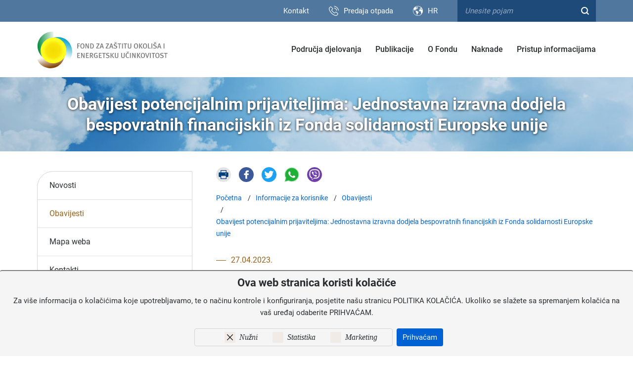

--- FILE ---
content_type: text/html; charset=utf-8
request_url: http://www.fzoeu.hr/hr/obavijest-potencijalnim-prijaviteljima-jednostavna-izravna-dodjela-bespovratnih-financijskih-iz-fonda-solidarnosti-europske-unije/9375
body_size: 13491
content:


<!DOCTYPE html>
<html>
<head>
    <meta charset="utf-8" />
    <meta name="google-site-verification" content="sHHLs-P3rwAnKsBziPZ9tqmJFSh3-LEjreUbXVS8hGY" />
    <title>Obavijest potencijalnim prijaviteljima: Jednostavna izravna dodjela bespovratnih financijskih iz Fonda solidarnosti Europske unije | Fond za zaštitu okoliša i energetsku učinkovitost</title>
    <meta name="description" content="FZOEU - Fond za zaštitu okoliša i energetsku učinkovitost" />
    <meta name="keywords" content="Fond, zaštita okoliša, energetska učinkovitost" />
    <meta name="viewport" content="width=device-width, initial-scale=1.0, maximum-scale=1.0, user-scalable=no" />

    <meta name="google-site-verification" content="M-069cTf745ed-9VO0JheHz72IgY27gujKCJ61ySSXo" />

    <link rel="apple-touch-icon" sizes="57x57" href="/img/favicons/apple-icon-57x57.png">
    <link rel="apple-touch-icon" sizes="60x60" href="/img/favicons/apple-icon-60x60.png">
    <link rel="apple-touch-icon" sizes="72x72" href="/img/favicons/apple-icon-72x72.png">
    <link rel="apple-touch-icon" sizes="76x76" href="/img/favicons/apple-icon-76x76.png">
    <link rel="apple-touch-icon" sizes="114x114" href="/img/favicons/apple-icon-114x114.png">
    <link rel="apple-touch-icon" sizes="120x120" href="/img/favicons/apple-icon-120x120.png">
    <link rel="apple-touch-icon" sizes="144x144" href="/img/favicons/apple-icon-144x144.png">
    <link rel="apple-touch-icon" sizes="152x152" href="/img/favicons/apple-icon-152x152.png">
    <link rel="apple-touch-icon" sizes="180x180" href="/img/favicons/apple-icon-180x180.png">
    <link rel="icon" type="image/png" sizes="192x192" href="/img/favicons/android-icon-192x192.png">
    <link rel="icon" type="image/png" sizes="32x32" href="/img/favicons/favicon-32x32.png">
    <link rel="icon" type="image/png" sizes="96x96" href="/img/favicons/favicon-96x96.png">
    <link rel="icon" type="image/png" sizes="16x16" href="/img/favicons/favicon-16x16.png">
    <link rel="manifest" href="/img/favicons/manifest.json">
    <meta name="msapplication-TileColor" content="#ffffff">
    <meta name="msapplication-TileImage" content="/img/favicons/ms-icon-144x144.png">
    <meta name="theme-color" content="#ffffff">



    <link href="/Content/css?v=ilO2QuioLAkfE1advO7lsMkMZZ0Zp_jneyNIV3zdmps1" rel="stylesheet"/>

    <link rel="stylesheet" type="text/css" href="/css/print.css" media="print">
    <link rel="stylesheet" type="text/css" href="/Content/gd-cookie.css" rel="stylesheet">
    <link rel="stylesheet" type="text/css" href="/js/access/access.css">
    <link rel="stylesheet" type="text/css" href="/js/access/omo/omo.css">






    <script src="/Content/js?v=1dx7s1ZFmWVJQ4PAoUsgCDUvAKGInUR02Htvotnt4eQ1"></script>

    <script src="/Scripts/gd-cookie.js"></script>
    <!-- Global site tag (gtag.js) - Google Analytics -->
    <script async src="https://www.googletagmanager.com/gtag/js?id=G-8P9JR74BX7"></script>
    <script>
        window.dataLayer = window.dataLayer || [];
        function gtag() { dataLayer.push(arguments); }
        gtag('js', new Date());

        gtag('config', 'G-8P9JR74BX7');
    </script>

</head>

<body id="page_top" class="homepage">

    <div class="top-strip">
        <div class="container clearfix">
            <ul class="links-right">
                <li><a href="/hr/kontakt/1371">Kontakt</a></li>
            </ul>


            <div class="trash">
                <div><span><a href="/hr/predaja-otpada/9265">Predaja otpada</a></span></div>
            </div>


            <div class="lang">
                <div class="lang-selected"><span>HR</span></div>
                <ul>
                        <li><a href="/hr/obavijest-potencijalnim-prijaviteljima-jednostavna-izravna-dodjela-bespovratnih-financijskih-iz-fonda-solidarnosti-europske-unije/9375">HR</a></li>
                        <li><a href="/en/vazno-27-4-2023-obavijest-potencijalnim-prijaviteljima/9375">EN</a></li>
                </ul>
            </div>




                <div class="search-wrapper desktop">
                    <form method="get" action="/hr/rezultati-pretrage/7541" name="frmSearch" id="frmSearch">
                        <ul class="search">
                            <li class="search-field"><input name="q" type="text" placeholder="Unesite pojam" /></li>
                            <li class="search-button">
                                <a href="javascript:;" class="search-trigger">
                                    <svg xmlns="http://www.w3.org/2000/svg" viewBox="0 0 16 16" width="16" height="16" xml:space="preserve"><path d="M14.55 16.05l-3.5-3.5c-1.2.9-2.6 1.4-4.1 1.4-1.8 0-3.6-.7-4.9-2l-.1-.2c-1.3-1.3-2-3.1-1.9-4.9 0-1.8.7-3.6 2-4.8 2.7-2.7 7.1-2.7 9.8 0 2.5 2.5 2.7 6.3.7 9l3.5 3.4-1.5 1.6zm-7.6-14c-1.2 0-2.5.5-3.4 1.5l-.1.1c-1.8 1.8-1.8 4.9.1 6.7 1.9 1.9 5 1.9 6.9 0l.1-.1c.9-.9 1.4-2.1 1.3-3.4 0-1.3-.5-2.5-1.4-3.4-1-.9-2.3-1.4-3.5-1.4z" /></svg>
                                </a>
                            </li>
                        </ul>
                    </form>
                </div>



        </div>
    </div>

    <header id="headbar">
        <div class="container">
            <a href="/hr/pocetna/8" class="logo"></a>
            
            <div class="main-nav-wrapper">
				<svg class="close_nav" width="24" height="24" viewBox="0 0 24 24" fill="none" xmlns="http://www.w3.org/2000/svg" aria-label="Zatvorite menu" class="w-10 h-10 mb-4 p-2 ml-auto bg-white md:hover:bg-d5d5d5 border border-d5d5d5 cursor-pointer md:transition-colors md:duration-300 rounded"><g id="SVGRepo_bgCarrier" stroke-width="0"></g><g id="SVGRepo_tracerCarrier" stroke-linecap="round" stroke-linejoin="round"></g><g id="SVGRepo_iconCarrier"><path d="M20.7457 3.32851C20.3552 2.93798 19.722 2.93798 19.3315 3.32851L12.0371 10.6229L4.74275 3.32851C4.35223 2.93798 3.71906 2.93798 3.32854 3.32851C2.93801 3.71903 2.93801 4.3522 3.32854 4.74272L10.6229 12.0371L3.32856 19.3314C2.93803 19.722 2.93803 20.3551 3.32856 20.7457C3.71908 21.1362 4.35225 21.1362 4.74277 20.7457L12.0371 13.4513L19.3315 20.7457C19.722 21.1362 20.3552 21.1362 20.7457 20.7457C21.1362 20.3551 21.1362 19.722 20.7457 19.3315L13.4513 12.0371L20.7457 4.74272C21.1362 4.3522 21.1362 3.71903 20.7457 3.32851Z" fill="currentColor"></path></g></svg>
				
				<div class="search-wrapper mobile">
                    <form method="get" action="/rezultati-pretrage/7541" name="frmSearch" id="frmSearch2">
                        <ul class="search">
                            <li class="search-field"><input name="q" type="text" placeholder="Unesite pojam"></li>
                            <li class="search-button">
                                <a href="javascript:;" class="search-trigger-2">
                                    <svg xmlns="http://www.w3.org/2000/svg" viewBox="0 0 16 16" width="16" height="16" xml:space="preserve"><path d="M14.55 16.05l-3.5-3.5c-1.2.9-2.6 1.4-4.1 1.4-1.8 0-3.6-.7-4.9-2l-.1-.2c-1.3-1.3-2-3.1-1.9-4.9 0-1.8.7-3.6 2-4.8 2.7-2.7 7.1-2.7 9.8 0 2.5 2.5 2.7 6.3.7 9l3.5 3.4-1.5 1.6zm-7.6-14c-1.2 0-2.5.5-3.4 1.5l-.1.1c-1.8 1.8-1.8 4.9.1 6.7 1.9 1.9 5 1.9 6.9 0l.1-.1c.9-.9 1.4-2.1 1.3-3.4 0-1.3-.5-2.5-1.4-3.4-1-.9-2.3-1.4-3.5-1.4z"></path></svg>
                                </a>
                            </li>
                        </ul>
                    </form>
                </div>
				
                <nav class="main-nav">
                    <ul>

                            <li>
                                <a href="/hr/podrucja-djelovanja/12">Područja djelovanja</a>
                                        <span class="expand-sub"></span>
                                        <ul>
                                                <li>
                                                    <a href="/hr/energetska-ucinkovitost/1343">Energetska učinkovitost</a>
                                                            <span class="expand-sub"></span>
                                                            <ul>
                                                                    <li>
                                                                        <a  href="/hr/enu-u-zgradarstvu/7571">EnU u zgradarstvu </a>


                                                                                <span class="expand-sub"></span>
                                                                                <ul>
                                                                                        <li><a  href="/hr/energetsko-certificiranje/7675">Energetsko certificiranje </a></li>
                                                                                        <li><a  href="/hr/energetska-obnova-obiteljskih-kuca-7679/7679">Energetska obnova obiteljskih kuća </a></li>
                                                                                        <li><a  href="/hr/energetska-obnova-visestambenih-zgrada/7683">Energetska obnova višestambenih zgrada </a></li>
                                                                                        <li><a  href="/hr/sufinanciranje-kondenzacijskih-bojlera/7691">Sufinanciranje kondenzacijskih bojlera </a></li>
                                                                                        <li><a  href="/hr/energetska-obnova-nestambenih-zgrada/7693">Energetska obnova nestambenih zgrada </a></li>
                                                                                        <li><a  href="/hr/energetska-obnova-javnih-zgrada/7699">Energetska obnova javnih zgrada </a></li>
                                                                                        <li><a  href="/hr/sustavno-gospodarenje-energijom/7707">Sustavno gospodarenje energijom </a></li>
                                                                                </ul>


                                                                    </li>
                                                                    <li>
                                                                        <a  href="/hr/obnovljivi-izvori-energije/7573">Obnovljivi izvori energije </a>


                                                                                <span class="expand-sub"></span>
                                                                                <ul>
                                                                                        <li><a  href="/hr/sufinanciranje-fotonaponskih-elektrana-na-obiteljskim-kucama/9575">Sufinanciranje fotonaponskih elektrana na obiteljskim kućama </a></li>
                                                                                </ul>


                                                                    </li>
                                                                    <li>
                                                                        <a  href="/hr/projekt-firespol/7711">Projekt FIRESPOL </a>




                                                                    </li>
                                                                    <li>
                                                                        <a  href="/hr/mobilnost-s-niskom-razinom-emisije/7575">Mobilnost s niskom razinom emisije </a>


                                                                                <span class="expand-sub"></span>
                                                                                <ul>
                                                                                        <li><a  href="/hr/sufinanciranje-nabave-energetski-ucinkovitijih-vozila/7713">Sufinanciranje nabave energetski učinkovitijih vozila </a></li>
                                                                                        <li><a  href="/hr/eko-voznja/7715">Eko vožnja </a></li>
                                                                                        <li><a  href="/hr/ostale-mjere-energetske-ucinkovitosti-u-prometu/7717">Ostale mjere energetske učinkovitosti u prometu </a></li>
                                                                                </ul>


                                                                    </li>
                                                                    <li>
                                                                        <a  href="/hr/javna-rasvjeta/7577">Javna rasvjeta </a>




                                                                    </li>
                                                                    <li>
                                                                        <a  href="/hr/one-stop-shop/8348">One Stop Shop </a>




                                                                    </li>
                                                                    <li>
                                                                        <a  href="/hr/kreni-od-sebe-kampanja-za-stednju-energije/9108">Kreni od sebe - kampanja za štednju energije </a>


                                                                                <span class="expand-sub"></span>
                                                                                <ul>
                                                                                        <li><a  href="/hr/grijanje-i-hladjenje/9110">GRIJANJE I HLAĐENJE </a></li>
                                                                                        <li><a  href="/hr/promet/9112">PROMET </a></li>
                                                                                        <li><a  href="/hr/rasvjeta-i-elektricni-uredjaji/9114">RASVJETA I ELEKTRIČNI UREĐAJI </a></li>
                                                                                        <li><a  href="/hr/dugorocne-mjere-energetske-ucinkovitosti/9116">DUGOROČNE MJERE ENERGETSKE UČINKOVITOSTI </a></li>
                                                                                </ul>


                                                                    </li>
                                                                    <li>
                                                                        <a  href="/hr/modernizacijski-fond/9358">Modernizacijski fond </a>




                                                                    </li>
                                                                    <li>
                                                                        <a  href="/hr/projekt-monitoree/9543">Projekt MonitorEE </a>




                                                                    </li>
                                                            </ul>

                                                </li>
                                                <li>
                                                    <a href="/hr/zastita-okolisa/1341">Zaštita okoliša</a>
                                                            <span class="expand-sub"></span>
                                                            <ul>
                                                                    <li>
                                                                        <a  href="/hr/bioloska-i-krajobrazna-raznolikost/7653">Biološka i krajobrazna raznolikost </a>




                                                                    </li>
                                                                    <li>
                                                                        <a  href="/hr/kruzno-gospodarstvo/7659">Kružno gospodarstvo </a>




                                                                    </li>
                                                                    <li>
                                                                        <a  href="/hr/projekti-organizacija-civilnog-drustva/7661">Projekti organizacija civilnog društva </a>




                                                                    </li>
                                                                    <li>
                                                                        <a  href="/hr/ponovna-uporaba/7761">Ponovna uporaba </a>




                                                                    </li>
                                                                    <li>
                                                                        <a  href="/hr/sanacija-jame-sovjak/7649">Sanacija jame Sovjak </a>




                                                                    </li>
                                                                    <li>
                                                                        <a  href="/hr/klimatske-promjene-i-zastita-zraka/7639">Klimatske promjene i zaštita zraka </a>


                                                                                <span class="expand-sub"></span>
                                                                                <ul>
                                                                                        <li><a  href="/hr/program-poticanja-istrazivackih-i-razvojnih-aktivnosti-u-podrucju-klimatskih-promjena/7657">Program poticanja istraživačkih i razvojnih aktivnosti u području klimatskih promjena </a></li>
                                                                                        <li><a  href="/hr/tehnicka-podrska-za-projekte-razvoja-zelene-infrastrukture-i-ili-kruznog-gospodarenja-prostorom-i-zgradama/9939">Tehnička podrška za projekte razvoja zelene infrastrukture i/ili kružnog gospodarenja prostorom i zgradama </a></li>
                                                                                </ul>


                                                                    </li>
                                                                    <li>
                                                                        <a  href="/hr/darovnica-globalnog-fonda-za-okolis/7651">Darovnica Globalnog fonda za okoliš </a>




                                                                    </li>
                                                                    <li>
                                                                        <a  href="/hr/zastita-prirode-natura-2000/8263">Zaštita prirode - NATURA 2000 </a>


                                                                                <span class="expand-sub"></span>
                                                                                <ul>
                                                                                        <li><a  href="/hr/poboljsano-znanje-o-stanju-bioloske-raznolikosti-kao-temelja-za-ucinkovito-upravljanje-bioraznolikoscu/8265">Poboljšano znanje o stanju biološke raznolikosti kao temelja za učinkovito upravljanje bioraznolikošću </a></li>
                                                                                        <li><a  href="/hr/uspostava-okvira-za-odrzivo-upravljanje-bioraznolikoscu/8267">Uspostava okvira za održivo upravljanje bioraznolikošću </a></li>
                                                                                        <li><a  href="/hr/razminiranje-zastita-i-obnova-suma-i-sumskog-zemljista-u-zasticenim-i-natura-2000-podrucjima/8269">Razminiranje, zaštita i obnova šuma i šumskog zemljišta u zaštićenim i Natura 2000 područjima </a></li>
                                                                                </ul>


                                                                    </li>
                                                                    <li>
                                                                        <a  href="/hr/sustavi-za-ekolosko-upravljanje-i-neovisno-ocjenjivanje/7643">Sustavi za ekološko upravljanje i neovisno ocjenjivanje </a>




                                                                    </li>
                                                                    <li>
                                                                        <a  href="/hr/edukacija-i-informiranje-javnosti/7645">Edukacija i informiranje javnosti </a>


                                                                                <span class="expand-sub"></span>
                                                                                <ul>
                                                                                        <li><a  href="/hr/sprjecavanje-nastanka-otpada-informativna-kampanja/7763">Sprječavanje nastanka otpada - informativna kampanja </a></li>
                                                                                        <li><a  href="/hr/za-ljepsu-nasu-drustvene-mreze/8652">Za ljepšu našu - društvene mreže </a></li>
                                                                                </ul>


                                                                    </li>
                                                            </ul>

                                                </li>
                                                <li>
                                                    <a href="/hr/gospodarenje-otpadom/1345">Gospodarenje otpadom</a>
                                                            <span class="expand-sub"></span>
                                                            <ul>
                                                                    <li>
                                                                        <a  href="/hr/posebne-kategorije-otpada/7583">Posebne kategorije otpada </a>


                                                                                <span class="expand-sub"></span>
                                                                                <ul>
                                                                                        <li><a  href="/hr/otpadna-ambalaza-unutar-sustava-povratne-naknade/9313">Otpadna ambalaža unutar sustava povratne naknade </a></li>
                                                                                        <li><a  href="/hr/otpadna-ambalaza-izvan-sustava-povratne-naknade/9277">Otpadna ambalaža izvan sustava povratne naknade </a></li>
                                                                                        <li><a  href="/hr/reciklabilni-komunalni-otpad/7745">Reciklabilni komunalni otpad </a></li>
                                                                                        <li><a  href="/hr/elektricni-i-elektronicki-otpad/7747">Električni i elektronički otpad </a></li>
                                                                                        <li><a  href="/hr/otpadne-gume/7749">Otpadne gume </a></li>
                                                                                        <li><a  href="/hr/otpadna-ulja/7751">Otpadna ulja </a></li>
                                                                                        <li><a  href="/hr/otpadna-vozila/7753">Otpadna vozila </a></li>
                                                                                        <li><a  href="/hr/otpadne-baterije-i-akumulatori/7755">Otpadne baterije i akumulatori </a></li>
                                                                                        <li><a  href="/hr/otpad-koji-sadrzi-azbest/7757">Otpad koji sadrži azbest </a></li>
                                                                                        <li><a  href="/hr/plasticni-proizvodi-za-jednokratnu-uporabu-i-ribolovni-alati-koji-sadrzavaju-plastiku/9710">Plastični proizvodi za jednokratnu uporabu i ribolovni alati koji sadržavaju plastiku </a></li>
                                                                                        <li><a  href="/hr/ostale-posebne-kategorije-otpada/7759">Ostale posebne kategorije otpada </a></li>
                                                                                </ul>


                                                                    </li>
                                                                    <li>
                                                                        <a  href="/hr/smanji-plastiku-i-vrati-se-prirodi/10184">Smanji plastiku i vrati se prirodi! </a>




                                                                    </li>
                                                                    <li>
                                                                        <a  href="/hr/nabava-spremnika-za-odvojeno-prikupljanje-otpada/7663">Nabava spremnika za odvojeno prikupljanje otpada </a>


                                                                                <span class="expand-sub"></span>
                                                                                <ul>
                                                                                        <li><a  href="/hr/nabava-spremnika-status-projekta/7667">NABAVA SPREMNIKA - status projekta </a></li>
                                                                                        <li><a  href="/hr/najava-javnog-poziva-za-iskaz-interesa-za-nabavu-spremnika-za-odvojeno-prikupljanje-otpada-7665/7665">Najava Javnog poziva za iskaz interesa za nabavu spremnika za odvojeno prikupljanje otpada </a></li>
                                                                                </ul>


                                                                    </li>
                                                                    <li>
                                                                        <a  href="/hr/odlagalista-otpada-i-sanacije/7587">Odlagališta otpada i sanacije </a>




                                                                    </li>
                                                                    <li>
                                                                        <a  href="/hr/reciklazna-dvorista/7589">Reciklažna dvorišta </a>




                                                                    </li>
                                                                    <li>
                                                                        <a  href="/hr/komunalna-oprema-i-vozila/7591">Komunalna oprema i vozila </a>




                                                                    </li>
                                                                    <li>
                                                                        <a  href="/hr/gospodarenje-otpadom-nakon-potresa-na-podrucju-sisacko-moslavacke-zupanije/7671">Gospodarenje otpadom nakon potresa na području Sisačko-moslavačke županije </a>




                                                                    </li>
                                                                    <li>
                                                                        <a  href="/hr/centri-za-gospodarenje-otpadom/7593">Centri za gospodarenje otpadom </a>


                                                                                <span class="expand-sub"></span>
                                                                                <ul>
                                                                                        <li><a  href="/hr/cgo-mariscina/7765">CGO Marišćina </a></li>
                                                                                        <li><a  href="/hr/cgo-kastijun/7767">CGO Kaštijun </a></li>
                                                                                        <li><a  href="/hr/cgo-bikarac/7769">CGO Bikarac </a></li>
                                                                                        <li><a  href="/hr/cgo-biljane-donje/7771">CGO Biljane Donje </a></li>
                                                                                        <li><a  href="/hr/cgo-piskornica/7773">CGO Piškornica </a></li>
                                                                                        <li><a  href="/hr/cgo-babina-gora/7775">CGO Babina Gora </a></li>
                                                                                        <li><a  href="/hr/cgo-lecevica/7777">CGO Lećevica </a></li>
                                                                                        <li><a  href="/hr/cgo-lucino-razdolje/7779">CGO Lučino razdolje </a></li>
                                                                                        <li><a  href="/hr/cgo-orlovnjak/7781">CGO Orlovnjak </a></li>
                                                                                        <li><a  href="/hr/cgo-sagulje/7785">CGO Šagulje </a></li>
                                                                                        <li><a  href="/hr/cgo-zagreb-zagrebacka-zupanija/7787">CGO Zagreb / Zagrebačka županija </a></li>
                                                                                </ul>


                                                                    </li>
                                                                    <li>
                                                                        <a  href="/hr/pilot-projekt-smanji-otpad-od-hrane-kuhaj-za-svoje-goste/8604">Pilot projekt “Smanji otpad od hrane, kuhaj za svoje goste” </a>




                                                                    </li>
                                                                    <li>
                                                                        <a  href="/hr/projekt-poticanja-smanjenja-uporabe-plasticnih-vrecica/9130">Projekt poticanja smanjenja uporabe plastičnih vrećica </a>




                                                                    </li>
                                                                    <li>
                                                                        <a  href="/hr/predaja-otpada/9265">Predaja otpada </a>


                                                                                <span class="expand-sub"></span>
                                                                                <ul>
                                                                                        <li><a  href="/hr/otpadna-elektricna-i-elektronicka-oprema/9267">Otpadna električna i elektronička oprema </a></li>
                                                                                        <li><a  href="/hr/otpadna-vozila-9269/9269">Otpadna vozila </a></li>
                                                                                </ul>


                                                                    </li>
                                                            </ul>

                                                </li>
                                                <li>
                                                    <a href="/hr/posrednicko-tijelo-razine-2/8275">Posredničko tijelo razine 2</a>

                                                </li>
                                        </ul>

                            </li>
                            <li>
                                <a href="/hr/publikacije/18">Publikacije</a>
                                        <span class="expand-sub"></span>
                                        <ul>
                                                <li>
                                                    <a href="/hr/brosure/1359">Brošure</a>

                                                </li>
                                                <li>
                                                    <a href="/hr/logotipi-i-vizuali/1361">Logotipi i vizuali</a>

                                                </li>
                                                <li>
                                                    <a href="/hr/fondzin-magazin-fonda/1363">FONDZIN - magazin Fonda</a>

                                                </li>
                                        </ul>

                            </li>
                            <li>
                                <a href="/hr/o-fondu/10">O Fondu</a>
                                        <span class="expand-sub"></span>
                                        <ul>
                                                <li>
                                                    <a href="/hr/djelatnost-fonda/1325">Djelatnost Fonda</a>

                                                </li>
                                                <li>
                                                    <a href="/hr/proracun/9227">Proračun</a>

                                                </li>
                                                <li>
                                                    <a href="/hr/izvori-financiranja-i-namjena-sredstava-fonda/8223">Izvori financiranja i namjena sredstava Fonda</a>
                                                            <span class="expand-sub"></span>
                                                            <ul>
                                                                    <li>
                                                                        <a  href="/hr/izvjesce-o-rezultatima-ulaganja/8225">Izvješće o rezultatima ulaganja </a>




                                                                    </li>
                                                            </ul>

                                                </li>
                                                <li>
                                                    <a href="/hr/oblici-i-postupak-dodjele-sredstava-fonda/8229">Oblici i postupak dodjele sredstava Fonda</a>

                                                </li>
                                                <li>
                                                    <a href="/hr/organizacijska-struktura/8233">Organizacijska struktura</a>

                                                </li>
                                                <li>
                                                    <a href="/hr/upravni-odbor/8235">Upravni odbor</a>
                                                            <span class="expand-sub"></span>
                                                            <ul>
                                                                    <li>
                                                                        <a  href="/hr/sjednice-upravnog-odbora/8237">Sjednice Upravnog odbora </a>


                                                                                <span class="expand-sub"></span>
                                                                                <ul>
                                                                                        <li><a  href="/hr/2020-8968/8968">2020 </a></li>
                                                                                        <li><a  href="/hr/2021-8970/8970">2021 </a></li>
                                                                                        <li><a  href="/hr/2022-9229/9229">2022 </a></li>
                                                                                        <li><a  href="/hr/2023-9777/9777">2023 </a></li>
                                                                                        <li><a  href="/hr/2024-10411/10411">2024 </a></li>
                                                                                </ul>


                                                                    </li>
                                                            </ul>

                                                </li>
                                                <li>
                                                    <a href="/hr/zastita-dostojanstva-radnika/8239">Zaštita dostojanstva radnika</a>

                                                </li>
                                                <li>
                                                    <a href="/hr/objava-informacija-o-trosenju-sredstava-fonda/9557">Objava informacija o trošenju sredstava Fonda</a>

                                                </li>
                                                <li>
                                                    <a href="/hr/o-fondu-10314/10314">O Fondu</a>

                                                </li>
                                        </ul>

                            </li>
                            <li>
                                <a href="/hr/naknade/16">Naknade</a>
                                        <span class="expand-sub"></span>
                                        <ul>
                                                <li>
                                                    <a href="/hr/registar-proizvodjaca-s-prosirenom-odgovornosti-rppo/10208">Registar proizvođača s proširenom odgovornosti (RPPO)</a>
                                                            <span class="expand-sub"></span>
                                                            <ul>
                                                                    <li>
                                                                        <a  href="/hr/naknada-gospodarenja-otpadnim-vozilima-za-potrebe-registracije-vozila/10210">Naknada gospodarenja otpadnim vozilima za potrebe registracije vozila </a>




                                                                    </li>
                                                            </ul>

                                                </li>
                                                <li>
                                                    <a href="/hr/prijava-ambalaze-od-pica-u-bazu-sustava-povratne-naknade/1409">Prijava ambalaže od pića u bazu sustava povratne naknade</a>

                                                </li>
                                                <li>
                                                    <a href="/hr/naknade-temeljem-zakona-o-gospodarenju-otpadom/1349">Naknade temeljem Zakona o gospodarenju otpadom</a>
                                                            <span class="expand-sub"></span>
                                                            <ul>
                                                                    <li>
                                                                        <a  href="/hr/naknada-gospodarenja-otpadom-za-ambalazu-i-ambalazni-otpad/1407">Naknada gospodarenja otpadom za ambalažu i ambalažni otpad </a>




                                                                    </li>
                                                                    <li>
                                                                        <a  href="/hr/naknada-gospodarenja-otpadom-za-ee-opremu/1419">Naknada gospodarenja otpadom za EE opremu </a>




                                                                    </li>
                                                                    <li>
                                                                        <a  href="/hr/naknada-za-gospodarenja-otpadom-za-otpadna-vozila/1417">Naknada za gospodarenja otpadom za otpadna vozila </a>




                                                                    </li>
                                                                    <li>
                                                                        <a  href="/hr/naknada-gospodarenja-otpadom-za-otpadne-gume/1411">Naknada gospodarenja otpadom za otpadne gume </a>




                                                                    </li>
                                                                    <li>
                                                                        <a  href="/hr/naknada-gospodarenja-otpadom-za-otpadne-baterije-i-akumulatore/1415">Naknada gospodarenja otpadom za otpadne baterije i akumulatore </a>




                                                                    </li>
                                                                    <li>
                                                                        <a  href="/hr/naknada-gospodarenja-otpadom-za-otpadna-maziva-ulja/1413">Naknada gospodarenja otpadom za otpadna maziva ulja </a>




                                                                    </li>
                                                                    <li>
                                                                        <a  href="/hr/naknada-za-odlaganje-komunalnog-otpada/1421">Naknada za odlaganje komunalnog otpada </a>




                                                                    </li>
                                                                    <li>
                                                                        <a  href="/hr/poticajna-naknada-za-smanjenje-kolicine-mijesanog-komunalnog-otpada/1423">Poticajna naknada za smanjenje količine miješanog komunalnog otpada </a>




                                                                    </li>
                                                                    <li>
                                                                        <a  href="/hr/naknada-gospodarenja-otpadom-za-ribolovni-alat-koji-sadrzi-plastiku/10380">Naknada gospodarenja otpadom za ribolovni alat koji sadrži plastiku </a>




                                                                    </li>
                                                                    <li>
                                                                        <a  href="/hr/naknada-gospodarenja-otpadom-za-plasticne-proizvode-za-jednokratnu-uporabu-i-duhanske-proizvode-s-filtrom-te-filtre/10382">Naknada gospodarenja otpadom za plastične proizvode za jednokratnu uporabu i duhanske proizvode s filtrom te filtre </a>




                                                                    </li>
                                                            </ul>

                                                </li>
                                                <li>
                                                    <a href="/hr/naknade-temeljem-zakona-o-fondu-za-zastitu-okolisa-i-energetsku-ucinkovitost/1347">Naknade temeljem Zakona o Fondu za zaštitu okoliša i energetsku učinkovitost</a>
                                                            <span class="expand-sub"></span>
                                                            <ul>
                                                                    <li>
                                                                        <a  href="/hr/naknade-oneciscivaca-okolisa/1397">Naknade onečišćivača okoliša </a>




                                                                    </li>
                                                                    <li>
                                                                        <a  href="/hr/naknada-korisnika-okolisa/1399">Naknada korisnika okoliša </a>




                                                                    </li>
                                                                    <li>
                                                                        <a  href="/hr/naknada-na-opterecivanje-okolisa-otpadom/1401">Naknada na opterećivanje okoliša otpadom </a>




                                                                    </li>
                                                                    <li>
                                                                        <a  href="/hr/posebna-naknada-za-okolis-na-vozila-na-motorni-pogon/1403">Posebna naknada za okoliš na vozila na motorni pogon </a>




                                                                    </li>
                                                            </ul>

                                                </li>
                                                <li>
                                                    <a href="/hr/naknade-temeljem-zakona-o-zastiti-okolisa/1353">Naknade temeljem Zakona o zaštiti okoliša</a>
                                                            <span class="expand-sub"></span>
                                                            <ul>
                                                                    <li>
                                                                        <a  href="/hr/naknade-za-znak-zastite-okolisa-europske-unije-eu-ecolabel/1431">Naknade za znak zaštite okoliša Europske unije (EU ECOLABEL) </a>




                                                                    </li>
                                                            </ul>

                                                </li>
                                                <li>
                                                    <a href="/hr/naknade-temeljem-zakona-o-zastiti-zraka/1351">Naknade temeljem Zakona o zaštiti zraka</a>
                                                            <span class="expand-sub"></span>
                                                            <ul>
                                                                    <li>
                                                                        <a  href="/hr/naknada-za-unistavanje-kontroliranih-tvari-i-ili-fluoriranih-staklenickih-plinova/1429">Naknada za uništavanje kontroliranih tvari i/ili fluoriranih stakleničkih plinova </a>




                                                                    </li>
                                                            </ul>

                                                </li>
                                                <li>
                                                    <a href="/hr/upute-i-obavijesti/8249">Upute i obavijesti</a>

                                                </li>
                                                <li>
                                                    <a href="/hr/naknade-10316/10316">Naknade</a>

                                                </li>
                                        </ul>

                            </li>
                            <li>
                                <a href="/hr/pristup-informacijama/14">Pristup informacijama</a>
                                        <span class="expand-sub"></span>
                                        <ul>
                                                <li>
                                                    <a href="/hr/pravo-na-pristup-informacijama/1337">Pravo na pristup informacijama</a>
                                                            <span class="expand-sub"></span>
                                                            <ul>
                                                                    <li>
                                                                        <a  href="/hr/propisi-8346/8346">Propisi </a>




                                                                    </li>
                                                            </ul>

                                                </li>
                                                <li>
                                                    <a href="/hr/propisi/7795">Propisi</a>
                                                            <span class="expand-sub"></span>
                                                            <ul>
                                                                    <li>
                                                                        <a  href="/hr/opci-akti-fonda/8199">Opći akti Fonda </a>




                                                                    </li>
                                                                    <li>
                                                                        <a  href="/hr/drzavne-potpore/8444">Državne potpore </a>


                                                                                <span class="expand-sub"></span>
                                                                                <ul>
                                                                                        <li><a  href="/hr/program-dodjele-de-minimis-potpora-za-zbrinjavanje-goriva-iz-otpada-poduzetnicima-koji-pruzaju-uslugu-od-opceg-gospodarskog-interesa-upravljanja-centrom-za-gospodarenje-otpadom/10451">Program dodjele de minimis potpora za zbrinjavanje goriva iz otpada poduzetnicima koji pružaju uslugu od općeg gospodarskog interesa upravljanja centrom za gospodarenje otpadom  </a></li>
                                                                                        <li><a  href="/hr/program-dodjele-potpora-male-vrijednosti-de-minimis-2024-2030/9837">Program dodjele potpora male vrijednosti (de minimis) (2024.-2030.) </a></li>
                                                                                        <li><a  href="/hr/program-dodjela-potpora-male-vrijednosti-de-minimis-2021-2023/8448">Program dodjela potpora male vrijednosti (de minimis) (2021.- 2023.) </a></li>
                                                                                        <li><a  href="/hr/program-dodjela-potpora-male-vrijednosti-de-minimis-2015-2021/8446">Program dodjela potpora male vrijednosti (de minimis) (2015.-2021.) </a></li>
                                                                                        <li><a  href="/hr/program-dodjele-drzavnih-potpora-za-zastitu-okolisa-2020-2023/8452">Program dodjele državnih potpora za zaštitu okoliša (2020.-2023.) </a></li>
                                                                                        <li><a  href="/hr/program-dodjele-drzavnih-potpora-za-zastitu-okolisa-2015-2017/8450">Program dodjele državnih potpora za zaštitu okoliša (2015.-2017.) </a></li>
                                                                                </ul>


                                                                    </li>
                                                                    <li>
                                                                        <a  href="/hr/propisi-o-naknadama-iz-podrucja-zastite-okolisa-i-prirode-te-energetske-ucinkovitosti-i-obnovljivih-izvora-energije/8201">Propisi o naknadama iz područja zaštite okoliša i prirode te energetske učinkovitosti i obnovljivih izvora energije </a>




                                                                    </li>
                                                                    <li>
                                                                        <a  href="/hr/propisi-iz-podrucja-zastite-okolisa-i-gospodarenja-otpadom/8203">Propisi iz područja zaštite okoliša i gospodarenja otpadom </a>




                                                                    </li>
                                                                    <li>
                                                                        <a  href="/hr/propisi-iz-podrucja-energetske-ucinkovitosti-i-obnovljivih-izvora-energije/8205">Propisi iz područja energetske učinkovitosti i obnovljivih izvora energije </a>




                                                                    </li>
                                                            </ul>

                                                </li>
                                                <li>
                                                    <a href="/hr/javna-nabava/7793">Javna nabava</a>
                                                            <span class="expand-sub"></span>
                                                            <ul>
                                                                    <li>
                                                                        <a  href="/hr/javna-nabava-8468/8468">Javna nabava </a>


                                                                                <span class="expand-sub"></span>
                                                                                <ul>
                                                                                        <li><a  href="/hr/registar-ugovora-o-javnoj-nabavi-i-okvirnih-sporazuma-8470/8470">Registar ugovora o javnoj nabavi  i okvirnih sporazuma </a></li>
                                                                                        <li><a  href="/hr/opci-akti-8474/8474">Opći akti </a></li>
                                                                                        <li><a  href="/hr/plan-nabave/10012">Plan nabave </a></li>
                                                                                </ul>


                                                                    </li>
                                                                    <li>
                                                                        <a  href="/hr/istrazivanje-trzista/7799">Istraživanje tržišta </a>


                                                                                <span class="expand-sub"></span>
                                                                                <ul>
                                                                                        <li><a  href="/hr/poziv-za-sudjelovanje-u-pripremi-postupka-javne-nabave_-lokacija-poznanovec-1-dopuna/10439">Poziv za sudjelovanje u pripremi postupka javne nabave_ lokacija POZNANOVEC – 1.DOPUNA </a></li>
                                                                                        <li><a  href="/hr/poziv-za-sudjelovanje-u-pripremi-postupka-javne-nabave_-lokacija-gospic-1-dopuna/10435">Poziv za sudjelovanje u pripremi postupka javne nabave_ lokacija GOSPIĆ – 1.DOPUNA </a></li>
                                                                                        <li><a  href="/hr/poziv-za-sudjelovanje-u-pripremi-postupka-javne-nabave-lokacija-poznanovec-opcina-bedekovcina/10398">Poziv za sudjelovanje u pripremi postupka javne nabave  lokacija POZNANOVEC, Općina Bedekovčina </a></li>
                                                                                        <li><a  href="/hr/poziv-za-sudjelovanje-u-pripremi-postupka-javne-nabave-lokacija-gospic/10396">Poziv za sudjelovanje u pripremi postupka javne nabave lokacija GOSPIĆ </a></li>
                                                                                        <li><a  href="/hr/sanacija-obalnog-dijela-i-morskog-dna-u-dalmaciji/10216">Sanacija obalnog dijela i morskog dna u Dalmaciji </a></li>
                                                                                        <li><a  href="/hr/geotehnicki-istrazni-radovi-projekt-sanacije-odlagalista/10214">Geotehnički istražni radovi - projekt sanacije odlagališta </a></li>
                                                                                        <li><a  href="/hr/radioloski-istrazni-radovi-projekt-sanacije-odlagalista/10212">Radiološki istražni radovi - projekt sanacije odlagališta </a></li>
                                                                                        <li><a  href="/hr/istrazivanje-trzista-lokacija-gospic/10419">Istraživanje tržišta - Lokacija Gospić </a></li>
                                                                                        <li><a  href="/hr/istrazivanje-trzista-lokacija-pozanovec/10421">Istraživanje tržišta - Lokacija Pozanovec </a></li>
                                                                                </ul>


                                                                    </li>
                                                                    <li>
                                                                        <a  href="/hr/izjava-o-sprjecavanju-sukoba-interesa/7803">Izjava o sprječavanju sukoba interesa </a>




                                                                    </li>
                                                                    <li>
                                                                        <a  href="/hr/prethodno-savjetovanje-sa-zainteresiranim-gospodarskim-subjektima/7801">Prethodno savjetovanje sa zainteresiranim gospodarskim subjektima </a>


                                                                                <span class="expand-sub"></span>
                                                                                <ul>
                                                                                        <li><a  href="/hr/izrada-planova-sanacije-uklanjanja-otpada/10176">Izrada Planova sanacije uklanjanja otpada </a></li>
                                                                                        <li><a  href="/hr/produkcija-kampanje-zastite-okolisa-i-gospodarenja-otpadom-10178/10178">Produkcija kampanje zaštite okoliša i gospodarenja otpadom </a></li>
                                                                                        <li><a  href="/hr/nabava-istraznih-radova-i-pratece-dokumentacije-za-projekt-sanacije-odlagalista-sljake-u-kastelanskom-zaljevu-10182/10182">Nabava istražnih radova i prateće dokumentacije za projekt sanacije odlagališta šljake u Kaštelanskom zaljevu </a></li>
                                                                                        <li><a  href="/hr/kosica-radovi-na-sanaciji-obalnog-dijela-nasuprot-tvornice-salonit-d-d-u-stecaju-10192/10192">Kosica - radovi na sanaciji  obalnog dijela nasuprot tvornice Salonit d.d. u stečaju </a></li>
                                                                                        <li><a  href="/hr/najam-vozila-putem-operativnog-leasinga-10202/10202">Najam vozila putem operativnog leasinga </a></li>
                                                                                </ul>


                                                                    </li>
                                                                    <li>
                                                                        <a  href="/hr/postupci-u-tijeku/7807">Postupci u tijeku </a>


                                                                                <span class="expand-sub"></span>
                                                                                <ul>
                                                                                        <li><a  href="/hr/racunalna-oprema/10463">Računalna oprema </a></li>
                                                                                        <li><a  href="/hr/nabava-osobnih-vozila-za-posrednicko-tijelo-putem-financijskog-leasinga/10457">Nabava osobnih vozila za Posredničko tijelo putem financijskog leasinga </a></li>
                                                                                        <li><a  href="/hr/odrzavanje-sap-licenci/10467">Održavanje SAP licenci </a></li>
                                                                                        <li><a  href="/hr/kosica-usluga-vodjenja-projekta-na-sanaciji-obalnog-dijela-nasuprot-tvornice-salonit-d-d-u-stecaju/10443">Kosica – usluga vođenja projekta na sanaciji obalnog dijela nasuprot tvornice Salonit d.d., u stečaju </a></li>
                                                                                        <li><a  href="/hr/kosica-radovi-na-sanaciji-obalnog-dijela-nasuprot-tvornice-salonit-d-d-u-stecaju/10180">Kosica - radovi na sanaciji obalnog dijela nasuprot tvornice Salonit d.d., u stečaju </a></li>
                                                                                        <li><a  href="/hr/potrosni-uredski-materijal/10429">Potrošni uredski materijal </a></li>
                                                                                        <li><a  href="/hr/naftni-derivati-10415/10415">Naftni derivati </a></li>
                                                                                        <li><a  href="/hr/sigurnosne-vezice-za-zatvaranje-ldpe-vreca-za-pet-al-fe-i-stakleni-ambalazni-otpad-10394/10394">Sigurnosne vezice za zatvaranje LDPE vreća za PET, Al/Fe i stakleni ambalažni otpad </a></li>
                                                                                        <li><a  href="/hr/ldpe-vrece-za-pet-al-fe-i-stakleni-ambalazni-otpad-10386/10386">LDPE vreće za PET, Al/Fe i stakleni ambalažni otpad </a></li>
                                                                                        <li><a  href="/hr/distribucija-namjenskih-vreca-i-vezica/10384">Distribucija namjenskih vreća i vezica </a></li>
                                                                                        <li><a  href="/hr/odrzavanje-centralnog-racunalnog-sustava-mreznog-sustava-i-sigurnosnog-spremanja-podataka-na-udaljenoj-lokaciji/10274">Održavanje centralnog računalnog sustava, mrežnog sustava i sigurnosnog spremanja podataka na udaljenoj lokaciji </a></li>
                                                                                        <li><a  href="/hr/dobrovoljno-zdravstveno-osiguranje-9955/9955">Dobrovoljno zdravstveno osiguranje </a></li>
                                                                                        <li><a  href="/hr/produkcija-kampanje-zastite-okolisa-i-gospodarenja-otpadom/10168">Produkcija kampanje zaštite okoliša i gospodarenja otpadom </a></li>
                                                                                        <li><a  href="/hr/izrada-planova-sanacije-otpada/10170">Izrada Planova sanacije otpada </a></li>
                                                                                        <li><a  href="/hr/produkcija-kampanje-zastite-okolisa-i-gospodarenja-otpadom-10292/10292">Produkcija kampanje zaštite okoliša i gospodarenja otpadom </a></li>
                                                                                        <li><a  href="/hr/nabava-istraznih-radova-i-pratece-dokumentacije-za-projekt-sanacije-odlagalista-sljake-u-kastelanskom-zaljevu/10172">Nabava istražnih radova i prateće dokumentacije za projekt sanacije odlagališta šljake u Kaštelanskom zaljevu </a></li>
                                                                                        <li><a  href="/hr/usluge-ciscenja-ureda-10174/10174">Usluge čišćenja ureda </a></li>
                                                                                        <li><a  href="/hr/obnova-i-nadogradnja-licenci-i-tehnicke-podrske-za-postojece-proizvode-centralne-posluziteljske-i-mrezne-opreme-10294/10294">Obnova i nadogradnja licenci i tehničke podrške za postojeće proizvode centralne poslužiteljske i mrežne opreme </a></li>
                                                                                        <li><a  href="/hr/obnova-i-nadogradnja-licenci-i-tehnicke-podrske-za-postojece-proizvode-mreznim-prometom-i-sigurnost/9947">Obnova i nadogradnja licenci i tehničke podrške za postojeće proizvode mrežnim prometom i sigurnost </a></li>
                                                                                        <li><a  href="/hr/najam-vozila-putem-operativnog-leasinga-10186/10186">Najam vozila putem operativnog leasinga </a></li>
                                                                                        <li><a  href="/hr/usluga-odrzavanja-web-stranice-i-web-hosting/10190">Usluga održavanja web stranice i web hosting </a></li>
                                                                                        <li><a  href="/hr/sigurnosne-naljepnice-s-2d-datamatrix-kodom-10204/10204">Sigurnosne naljepnice s 2D DataMatrix kodom </a></li>
                                                                                        <li><a  href="/hr/odrzavanje-konto-programskog-paketa/10296">Održavanje KONTO programskog paketa </a></li>
                                                                                        <li><a  href="/hr/usluge-strucnog-nadzora-za-uklanjanje-otpadne-troske-na-lokaciji-crno-brdo-biljane-donje/9755">Usluge stručnog nadzora za uklanjanje otpadne troske na lokaciji „Crno brdo“ Biljane Donje“   </a></li>
                                                                                        <li><a  href="/hr/kosica-usluga-nadzora-radova-na-sanaciji-obalnog-dijela-nasuprot-tvornice-salonit-d-d-u-stecaju/10433">Kosica - usluga nadzora radova na sanaciji obalnog dijela nasuprot tvornice Salonit d.d., u stečaju </a></li>
                                                                                </ul>


                                                                    </li>
                                                                    <li>
                                                                        <a  href="/hr/postupci-nabave-na-koje-se-ne-primjenjuje-zakon-o-javnoj-nabavi-jednostavna-nabava/7805">Postupci nabave na koje se ne primjenjuje Zakon o javnoj nabavi (jednostavna nabava) </a>


                                                                                <span class="expand-sub"></span>
                                                                                <ul>
                                                                                        <li><a  href="/hr/toneri-i-tinte-10272/10272">Toneri i tinte </a></li>
                                                                                        <li><a  href="/hr/memorandumi-kosuljice-za-spise-koverte-mape-vizitke-sitni-uredski-i-potrosni-materijal-papirnate-vrecice-s-logotipom-fonda-10290/10290">Memorandumi, košuljice za spise, koverte, mape, vizitke, sitni uredski i potrošni materijal, papirnate vrećice s logotipom Fonda </a></li>
                                                                                        <li><a  href="/hr/profil-izrada-tehnicke-podloge-za-sustav-gospodarenja-baterijama-i-akumulatorima-2025/10196">Profil - Izrada tehničke podloge za sustav gospodarenja baterijama i akumulatorima 2025 </a></li>
                                                                                        <li><a  href="/hr/sanitarna-oprema-i-sredstva-za-ciscenje-9704/9704">Sanitarna oprema i sredstva za čišćenje </a></li>
                                                                                        <li><a  href="/hr/nabava-pruzanja-arhivskih-usluga/10206">Nabava pružanja arhivskih usluga </a></li>
                                                                                </ul>


                                                                    </li>
                                                                    <li>
                                                                        <a  href="/hr/arhiva-prethodnih-savjetovanja/7815">Arhiva prethodnih savjetovanja </a>


                                                                                <span class="expand-sub"></span>
                                                                                <ul>
                                                                                        <li><a  href="/hr/2025/10194">2025 </a></li>
                                                                                        <li><a  href="/hr/2024-10198/10198">2024 </a></li>
                                                                                        <li><a  href="/hr/2023-9702/9702">2023 </a></li>
                                                                                        <li><a  href="/hr/2022-9082/9082">2022 </a></li>
                                                                                        <li><a  href="/hr/2021/8580">2021 </a></li>
                                                                                        <li><a  href="/hr/2020-7857/7857">2020 </a></li>
                                                                                        <li><a  href="/hr/2019-7859/7859">2019 </a></li>
                                                                                        <li><a  href="/hr/2018/7861">2018 </a></li>
                                                                                </ul>


                                                                    </li>
                                                                    <li>
                                                                        <a  href="/hr/arhiva-postupaka-javne-nabave/7817">Arhiva postupaka javne nabave </a>


                                                                                <span class="expand-sub"></span>
                                                                                <ul>
                                                                                        <li><a  href="/hr/2024-9984/9984">2024 </a></li>
                                                                                        <li><a  href="/hr/2023-9700/9700">2023 </a></li>
                                                                                        <li><a  href="/hr/2022/9080">2022 </a></li>
                                                                                        <li><a  href="/hr/2021-8636/8636">2021 </a></li>
                                                                                        <li><a  href="/hr/2020-7865/7865">2020 </a></li>
                                                                                        <li><a  href="/hr/2019/7867">2019 </a></li>
                                                                                        <li><a  href="/hr/2018-7869/7869">2018 </a></li>
                                                                                </ul>


                                                                    </li>
                                                                    <li>
                                                                        <a  href="/hr/arhiva-postupaka-nabave-na-koje-se-ne-primjenjuje-zjn/7819">Arhiva postupaka nabave na koje se ne primjenjuje ZJN </a>


                                                                                <span class="expand-sub"></span>
                                                                                <ul>
                                                                                        <li><a  href="/hr/odrzavanje-internet-stranice-fonda-10332/10332">Održavanje internet stranice Fonda </a></li>
                                                                                        <li><a  href="/hr/memorandumi-kosuljice-za-spise-koverte-mape-vizitke-sitni-uredski-i-potrosni-materijal-papirnate-vrecice-s-logotipom-fonda-10334/10334">Memorandumi, košuljice za spise, koverte, mape, vizitke, sitni uredski i potrošni materijal, papirnate vrećice s logotipom Fonda </a></li>
                                                                                        <li><a  href="/hr/sanitarna-oprema-i-sredstva-za-ciscenje-8886/8886">Sanitarna oprema i sredstva za čišćenje </a></li>
                                                                                        <li><a  href="/hr/sanitarna-oprema-i-sredstva-za-ciscenje-9255/9255">Sanitarna oprema i sredstva za čišćenje </a></li>
                                                                                        <li><a  href="/hr/sanitarna-oprema-2021/7825">Sanitarna oprema - 2021 </a></li>
                                                                                        <li><a  href="/hr/toneri-i-tinte/7877">Toneri i tinte </a></li>
                                                                                        <li><a  href="/hr/analiza-sastava-odvojeno-prikupljenog-reciklabilnog-otpada-u-sklopu-javne-usluge-prikupljanja-mijesanog-komunalnog-otpada-s-naglaskom-na-ambalazni-otpad/7879">Analiza sastava odvojeno prikupljenog reciklabilnog otpada u sklopu javne usluge prikupljanja miješanog komunalnog otpada s naglaskom na ambalažni otpad </a></li>
                                                                                        <li><a  href="/hr/pilot-projekt-web-prijave-za-javne-pozive-projekata-energetske-ucinkovitosti-i-obnovljivih-izvora-energije/7827">Pilot projekt - web prijave za javne pozive projekata energetske učinkovitosti i obnovljivih izvora energije </a></li>
                                                                                        <li><a  href="/hr/sanitarna-oprema-i-sredstva-za-ciscenje/7829">Sanitarna oprema i sredstva za čišćenje </a></li>
                                                                                        <li><a  href="/hr/toneri-i-tinte-9464/9464">Toneri i tinte </a></li>
                                                                                        <li><a  href="/hr/memorandumi-kosuljice-za-spise-koverte-mape-vizitke-papirnate-vrecice-s-logotipom-fonda/10336">Memorandumi, košuljice za spise, koverte, mape, vizitke, papirnate vrećice s logotipom Fonda </a></li>
                                                                                </ul>


                                                                    </li>
                                                            </ul>

                                                </li>
                                                <li>
                                                    <a href="/hr/pristupacnost/7797">Pristupačnost</a>

                                                </li>
                                                <li>
                                                    <a href="/hr/zastita-osobnih-podataka/8247">Zaštita osobnih podataka</a>

                                                </li>
                                                <li>
                                                    <a href="/hr/zaposljavanje/1339">Zapošljavanje</a>
                                                            <span class="expand-sub"></span>
                                                            <ul>
                                                                    <li>
                                                                        <a  href="/hr/zatvoreni-natjecaji/9599">Zatvoreni natječaji </a>


                                                                                <span class="expand-sub"></span>
                                                                                <ul>
                                                                                        <li><a  href="/hr/2023/9672">2023 </a></li>
                                                                                        <li><a  href="/hr/2024/9829">2024 </a></li>
                                                                                        <li><a  href="/hr/2025-10471/10471">2025 </a></li>
                                                                                </ul>


                                                                    </li>
                                                            </ul>

                                                </li>
                                                <li>
                                                    <a href="/hr/nepravilnosti/7791">Nepravilnosti</a>

                                                </li>
                                                <li>
                                                    <a href="/hr/savjetovanje-sa-zainteresiranom-javnoscu/8854">Savjetovanje sa zainteresiranom javnošću</a>
                                                            <span class="expand-sub"></span>
                                                            <ul>
                                                                    <li>
                                                                        <a  href="/hr/nacrt-prijedloga-pravilnika-o-uvjetima-i-nacinu-dodjele-sredstava-fonda-te-kriterijima-i-mjerilima-za-ocjenjivanje-zahtjeva-za-dodjeljivanje-sredstava-fonda/9694">Nacrt prijedloga Pravilnika o uvjetima i načinu dodjele sredstava Fonda te kriterijima i mjerilima za ocjenjivanje zahtjeva za dodjeljivanje sredstava Fonda  </a>




                                                                    </li>
                                                                    <li>
                                                                        <a  href="/hr/izvjesce-o-provedenom-savjetovanju-nacrt-odluka-o-naknadama-za-sakupljanje-i-obradu-pko/10218">Izvješće o provedenom savjetovanju – NACRT ODLUKA O NAKNADAMA ZA SAKUPLJANJE I OBRADU PKO </a>




                                                                    </li>
                                                                    <li>
                                                                        <a  href="/hr/javno-savjetovanje-sa-zainteresiranom-javnoscu-u-cilju-pripreme-javnog-poziva-za-provedbu-pilot-projekta-ulaganja-u-zamjenu-zastarjelih-kotlova-za-grijanje/10200">Javno savjetovanje sa zainteresiranom javnošću u cilju pripreme Javnog poziva za provedbu pilot projekta ulaganja u zamjenu zastarjelih kotlova za grijanje </a>




                                                                    </li>
                                                            </ul>

                                                </li>
                                                <li>
                                                    <a href="/hr/etika/10188">Etika</a>

                                                </li>
                                        </ul>

                            </li>
                    </ul>
                </nav>
            </div>
            <div class="main-nav-toggler"><i></i></div>
        </div>
    </header>

    <div class="logo-print">
        <img src="/img/fzoeu-logo.svg" alt="" />
    </div>





    





<div class="page-heading" style="background-image: url(/UserDocsImages/header/cat-bgnd.jpg);">
    <div class="slide-overlay"></div>
    <div class="container">
        <h1>Obavijest potencijalnim prijaviteljima: Jednostavna izravna dodjela bespovratnih financijskih iz Fonda solidarnosti Europske unije</h1>
    </div>
</div>

<div class="page-main">
    <div class="container clearfix">

            <div class="sidebar">
                <div class="menu-left ">
                    <ul>

                            <li >
                                <a href="/hr/novosti/22" >Novosti</a>
                            </li>
                            <li class='expanded'>
                                <a href="/hr/obavijesti/24" class='active'>Obavijesti</a>
                            </li>
                            <li >
                                <a href="/hr/mapa-weba/28" >Mapa weba</a>
                            </li>
                            <li >
                                <a href="/hr/kontakti/30" >Kontakti</a>
                            </li>
                            <li >
                                <a href="/hr/izjava-o-pristupacnosti/8646" >Izjava o pristupačnosti</a>
                            </li>
                            <li >
                                <a href="/hr/zastita-osobnih-podataka-10000/10000" >Zaštita osobnih podataka</a>
                            </li>
                    </ul>
                </div>
            </div>




            <div class="page-content">




<div class="social">
    <p><a href="javascript:window.print();"><img src="/img/print-ico.svg" alt="Ispiši stranicu" title="Ispiši stranicu" /></a></p>
    <p><a href="http://www.facebook.com/sharer.php?u=https://www.fzoeu.hr/hr/obavijest-potencijalnim-prijaviteljima-jednostavna-izravna-dodjela-bespovratnih-financijskih-iz-fonda-solidarnosti-europske-unije/9375"><img src="/img/fb-share.svg" alt="Podijeli na Facebooku" title="Podijeli na Facebooku" /></a></p>
    <p><a href="http://twitter.com/share?text=Obavijest potencijalnim prijaviteljima: Jednostavna izravna dodjela bespovratnih financijskih iz Fonda solidarnosti Europske unije&amp;url=https://www.fzoeu.hr/hr/obavijest-potencijalnim-prijaviteljima-jednostavna-izravna-dodjela-bespovratnih-financijskih-iz-fonda-solidarnosti-europske-unije/9375"><img src="/img/tw-share.svg" alt="Podijeli na Twitteru" title="Podijeli na Twitteru" /></a></p>
    <p><a href="https://api.whatsapp.com/send?text=https://www.fzoeu.hr/hr/obavijest-potencijalnim-prijaviteljima-jednostavna-izravna-dodjela-bespovratnih-financijskih-iz-fonda-solidarnosti-europske-unije/9375"><img src="/img/whatsup.svg" alt="Podijeli na Whatsapp-u" title="Podijeli na Whatsapp-u" /></a></p>
    <p><a href="viber://forward?text=https://www.fzoeu.hr/hr/obavijest-potencijalnim-prijaviteljima-jednostavna-izravna-dodjela-bespovratnih-financijskih-iz-fonda-solidarnosti-europske-unije/9375"><img src="/img/viber.svg" alt="Podijeli na Viber-u" title="Podijeli na Viber-u" /></a></p>
</div>




<div class="breadcrumbs" xmlns:v="http://rdf.data-vocabulary.org/#">
    <ul id="bread" itemscope="" itemtype="https://schema.org/BreadcrumbList">



        <li itemprop="itemListElement" itemscope="" itemtype="https://schema.org/ListItem"><a itemtype="https://schema.org/Thing" itemprop="item" href="/hr/pocetna/8"><span itemprop="name">Početna</span></a><meta itemprop="position" content="1"></li>


            <li itemprop="itemListElement" itemscope="" itemtype="https://schema.org/ListItem"><a itemtype="https://schema.org/Thing" itemprop="item" href="/hr/informacije-za-korisnike/20"><span itemprop="name">Informacije za korisnike</span></a><meta itemprop="position" content="2"></li>
            <li itemprop="itemListElement" itemscope="" itemtype="https://schema.org/ListItem"><a itemtype="https://schema.org/Thing" itemprop="item" href="/hr/obavijesti/24"><span itemprop="name">Obavijesti</span></a><meta itemprop="position" content="3"></li>
            <li itemprop="itemListElement" itemscope="" itemtype="https://schema.org/ListItem"><a itemtype="https://schema.org/Thing" itemprop="item" href="/hr/obavijest-potencijalnim-prijaviteljima-jednostavna-izravna-dodjela-bespovratnih-financijskih-iz-fonda-solidarnosti-europske-unije/9375"><span itemprop="name">Obavijest potencijalnim prijaviteljima: Jednostavna izravna dodjela bespovratnih financijskih iz Fonda solidarnosti Europske unije</span></a><meta itemprop="position" content="4"></li>
        <li itemprop="itemListElement" itemscope="" itemtype="https://schema.org/ListItem"></li>

    </ul>
</div>


<script type="application/ld+json">{"@context": "https://schema.org","@type": "BreadcrumbList","itemListElement": [{"@type": "ListItem","position": 1,"name": "Informacije za korisnike","item": "http://www.fzoeu.hr/hr/informacije-za-korisnike/20"},{"@type": "ListItem","position": 2,"name": "Obavijesti","item": "http://www.fzoeu.hr/hr/obavijesti/24"},{"@type": "ListItem","position": 3,"name": "Obavijest potencijalnim prijaviteljima: Jednostavna izravna dodjela bespovratnih financijskih iz Fonda solidarnosti Europske unije","item": "http://www.fzoeu.hr/hr/obavijest-potencijalnim-prijaviteljima-jednostavna-izravna-dodjela-bespovratnih-financijskih-iz-fonda-solidarnosti-europske-unije/9375"}]}</script>

                <div class="page-body">





                        <p class="news-date">27.04.2023.</p>

<strong>VAŽNO: Obavijest potencijalnim prijaviteljima</strong><br>
&nbsp;<br>
Obavještavamo potencijalne prijavitelje da se razdoblje zaprimanja prijava na Jednostavnu izravnu dodjelu bespovratnih financijskih sredstava iz Fonda solidarnosti Europske unije produžuje&nbsp;do&nbsp;<strong>31. svibnja 2023. godine</strong>&nbsp;za&nbsp;<strong>nastale troškove</strong>&nbsp;iz točke 5.1. Uputa za provedbu Jednostavne izravne dodjele.<br>
<br>
Prijave&nbsp;za&nbsp;<strong>troškove koji su već nastali&nbsp;</strong>moguće je dostaviti nadležnim tijelima, a kako je navedeno u Uputama za provedbu Jednostavne izravne dodjele.


























                </div>



            </div>



    </div>
</div>






<footer>
    <div class="container">
        <div class="footer-inner clearfix">
            <div class="footer-col">
                <a href="" class="logo"></a>
                <ul>
                    <li><a href="/hr/nacionalni-javni-pozivi-i-natjecaji/1367"><strong>Nacionalni javni pozivi i natječaji</strong></a></li>
                    <!--<li><a href="/hr/eu-javni-pozivi-i-natjecaji/1369">EU javni pozivi i natječaji</a></li>-->
                </ul>
            </div>
            <div class="footer-col">
                <ul>
                    <li class="cat-name"><a href="/hr/o-fondu/10">O Fondu</a></li>
                        <li><a href="/hr/djelatnost-fonda/1325">Djelatnost Fonda</a></li>
                        <li><a href="/hr/proracun/9227">Proračun</a></li>
                        <li><a href="/hr/izvori-financiranja-i-namjena-sredstava-fonda/8223">Izvori financiranja i namjena sredstava Fonda</a></li>
                        <li><a href="/hr/oblici-i-postupak-dodjele-sredstava-fonda/8229">Oblici i postupak dodjele sredstava Fonda</a></li>
                        <li><a href="/hr/organizacijska-struktura/8233">Organizacijska struktura</a></li>
                        <li><a href="/hr/upravni-odbor/8235">Upravni odbor</a></li>
                        <li><a href="/hr/zastita-dostojanstva-radnika/8239">Zaštita dostojanstva radnika</a></li>
                        <li><a href="/hr/objava-informacija-o-trosenju-sredstava-fonda/9557">Objava informacija o trošenju sredstava Fonda</a></li>
                        <li><a href="/hr/o-fondu-10314/10314">O Fondu</a></li>
                </ul>
            </div>
            <div class="footer-col">
                <ul>
                    <li class="cat-name"><a href="/hr/podrucja-djelovanja/12">Područja djelovanja</a></li>
                        <li><a href="/hr/energetska-ucinkovitost/1343">Energetska učinkovitost</a></li>
                        <li><a href="/hr/zastita-okolisa/1341">Zaštita okoliša</a></li>
                        <li><a href="/hr/gospodarenje-otpadom/1345">Gospodarenje otpadom</a></li>
                        <li><a href="/hr/posrednicko-tijelo-razine-2/8275">Posredničko tijelo razine 2</a></li>
                </ul>
            </div>
            <div class="footer-col">
                <ul>
                    <li class="cat-name"><a href="/hr/informacije-za-korisnike/20">Informacije za korisnike</a></li>
                        <li><a href="/hr/novosti/22">Novosti</a></li>
                        <li><a href="/hr/obavijesti/24">Obavijesti</a></li>
                        <li><a href="/hr/mapa-weba/28">Mapa weba</a></li>
                        <li><a href="/hr/kontakti/30">Kontakti</a></li>
                        <li><a href="/hr/izjava-o-pristupacnosti/8646">Izjava o pristupačnosti</a></li>
                        <li><a href="/hr/zastita-osobnih-podataka-10000/10000">Zaštita osobnih podataka</a></li>
                </ul>
            </div>
        </div>
    </div>
    <a href="javascript:scrollToPageTop();" class="back-to-top">
        <svg version="1.1" xmlns="http://www.w3.org/2000/svg" viewBox="0 0 20 10" xml:space="preserve" width="20" height="10"><path d="M9.8.1L.1 9.4c-.1.1-.1.1-.1.2 0 .2.2.4.4.4.1 0 .2 0 .2-.1l9.4-9 9.4 9c.1.1.2.1.2.1.2 0 .4-.2.4-.4 0-.1 0-.2-.1-.3L10.2 0H10c-.1 0-.2 0-.2.1z" /></svg>
    </a>

    

    <div class="copy">&copy; 2026. Fond za zaštitu okoliša i energetsku učinkovitost</div>
</footer>



    <script src="/js/access/access.js"></script>

<script defer src="https://static.cloudflareinsights.com/beacon.min.js/vcd15cbe7772f49c399c6a5babf22c1241717689176015" integrity="sha512-ZpsOmlRQV6y907TI0dKBHq9Md29nnaEIPlkf84rnaERnq6zvWvPUqr2ft8M1aS28oN72PdrCzSjY4U6VaAw1EQ==" data-cf-beacon='{"version":"2024.11.0","token":"0d7aaf8330da4c4b9bd059d7741baec3","server_timing":{"name":{"cfCacheStatus":true,"cfEdge":true,"cfExtPri":true,"cfL4":true,"cfOrigin":true,"cfSpeedBrain":true},"location_startswith":null}}' crossorigin="anonymous"></script>
</body>
</html>

--- FILE ---
content_type: image/svg+xml
request_url: http://www.fzoeu.hr/img/viber.svg
body_size: 2297
content:
<svg width="20" height="20" viewBox="0 0 20 20" fill="none" xmlns="http://www.w3.org/2000/svg">
<g clip-path="url(#clip0_304_76)">
<path d="M10 20C15.5228 20 20 15.5228 20 10C20 4.47715 15.5228 0 10 0C4.47715 0 0 4.47715 0 10C0 15.5228 4.47715 20 10 20Z" fill="#6F3FAA"/>
<path d="M16.6869 6.24363L16.6827 6.22694C16.345 4.86153 14.8223 3.39643 13.424 3.09163L13.4082 3.08837C11.1465 2.65692 8.85321 2.65692 6.59197 3.08837L6.57572 3.09163C5.17788 3.39643 3.65515 4.86163 3.31697 6.22694L3.31322 6.24363C2.89569 8.1504 2.89569 10.0842 3.31322 11.991L3.31697 12.0076C3.64079 13.3147 5.05004 14.7126 6.39619 15.097V16.6211C6.39619 17.1728 7.06845 17.4437 7.45072 17.0456L8.99497 15.4404C9.32994 15.4592 9.66506 15.4696 10.0001 15.4696C11.1386 15.4696 12.2776 15.3619 13.4082 15.1463L13.4239 15.143C14.8223 14.8382 16.345 13.373 16.6827 12.0077L16.6868 11.991C17.1044 10.0842 17.1044 8.1505 16.6869 6.24363ZM15.4648 11.7145C15.2393 12.6053 14.0832 13.7127 13.1646 13.9173C11.962 14.146 10.7499 14.2438 9.53895 14.2102C9.51486 14.2095 9.4917 14.2189 9.47496 14.2362C9.30308 14.4126 8.34745 15.3937 8.34745 15.3937L7.1482 16.6245C7.0605 16.716 6.90645 16.6537 6.90645 16.5276V14.0026C6.90645 13.9609 6.87667 13.9255 6.83569 13.9174C6.83544 13.9173 6.83525 13.9173 6.835 13.9173C5.9164 13.7127 4.76069 12.6052 4.5348 11.7144C4.15899 9.99091 4.15899 8.24367 4.5348 6.52014C4.76069 5.62934 5.9164 4.52192 6.835 4.31731C8.93528 3.91785 11.0648 3.91785 13.1646 4.31731C14.0837 4.52192 15.2393 5.62934 15.4648 6.52014C15.841 8.24372 15.841 9.99096 15.4648 11.7145Z" fill="white"/>
<path d="M11.9982 12.88C11.857 12.8371 11.7225 12.8083 11.5974 12.7565C10.3022 12.2191 9.11026 11.5259 8.16613 10.4632C7.62921 9.85898 7.20897 9.17674 6.85376 8.45476C6.68528 8.11238 6.54333 7.75663 6.3986 7.40309C6.26667 7.08076 6.46102 6.74777 6.66563 6.50483C6.85766 6.27686 7.10479 6.10246 7.37241 5.97384C7.58127 5.87351 7.78727 5.93137 7.93984 6.10839C8.26958 6.49116 8.57255 6.89347 8.81776 7.33717C8.9686 7.61008 8.92722 7.94366 8.65383 8.12937C8.58736 8.1745 8.52683 8.22753 8.46496 8.27849C8.41065 8.32317 8.35959 8.3683 8.32236 8.42879C8.25437 8.53944 8.25111 8.67004 8.29486 8.79037C8.63195 9.71672 9.20013 10.4371 10.1326 10.8252C10.2818 10.8872 10.4316 10.9595 10.6036 10.9395C10.8914 10.9059 10.9846 10.59 11.1864 10.4251C11.3836 10.2639 11.6356 10.2617 11.8479 10.3961C12.0604 10.5306 12.2663 10.6749 12.471 10.8208C12.672 10.964 12.872 11.104 13.0573 11.2673C13.2356 11.4243 13.2969 11.6302 13.1966 11.8431C13.0129 12.2332 12.7455 12.5577 12.3599 12.7649C12.2511 12.8232 12.121 12.8422 11.9982 12.88C12.121 12.8422 11.857 12.8371 11.9982 12.88Z" fill="white"/>
<path d="M10.0035 5.52775C11.6975 5.57525 13.089 6.69951 13.3872 8.37436C13.438 8.65975 13.4561 8.95147 13.4787 9.24116C13.4882 9.36297 13.4192 9.47871 13.2878 9.48034C13.152 9.48197 13.0909 9.36831 13.082 9.24659C13.0646 9.00554 13.0525 8.76335 13.0192 8.52436C12.8439 7.26235 11.8376 6.21828 10.5815 5.99426C10.3924 5.96054 10.1991 5.9517 10.0075 5.9316C9.88651 5.91891 9.72801 5.91161 9.7012 5.76111C9.67873 5.63495 9.78519 5.53452 9.90532 5.52805C9.93786 5.52613 9.9707 5.52766 10.0035 5.52775C11.6976 5.57525 9.9707 5.52766 10.0035 5.52775Z" fill="white"/>
<path d="M12.578 8.86529C12.5752 8.88647 12.5738 8.93619 12.5613 8.983C12.5164 9.15305 12.2585 9.17433 12.1992 9.00275C12.1815 8.95184 12.1789 8.89388 12.1788 8.83907C12.1782 8.4803 12.1003 8.12183 11.9193 7.80962C11.7333 7.48872 11.4491 7.21908 11.1158 7.05579C10.9143 6.95713 10.6964 6.89576 10.4755 6.85927C10.3789 6.84327 10.2814 6.83364 10.1844 6.82011C10.0668 6.80377 10.004 6.72887 10.0096 6.61303C10.0148 6.5045 10.0941 6.42634 10.2124 6.4331C10.6012 6.45512 10.9767 6.53926 11.3224 6.72225C12.0253 7.0945 12.4268 7.68198 12.544 8.46652C12.5493 8.50212 12.5578 8.53728 12.5605 8.57293C12.5671 8.66092 12.5713 8.74906 12.578 8.86529C12.5752 8.88637 12.5713 8.74906 12.578 8.86529Z" fill="white"/>
<path d="M11.5243 8.82423C11.3826 8.8268 11.3068 8.74829 11.2921 8.61843C11.282 8.52788 11.2739 8.43604 11.2523 8.34785C11.2097 8.17419 11.1174 8.01332 10.9714 7.90692C10.9024 7.8567 10.8243 7.82011 10.7424 7.79641C10.6385 7.76634 10.5305 7.77464 10.4268 7.74926C10.3142 7.72166 10.2519 7.63041 10.2696 7.52479C10.2857 7.42861 10.3792 7.35356 10.4844 7.36121C11.1412 7.40861 11.6106 7.74817 11.6776 8.52141C11.6824 8.57597 11.6879 8.63359 11.6758 8.68588C11.655 8.77511 11.5888 8.81989 11.5243 8.82423C11.5888 8.81989 11.3826 8.82675 11.5243 8.82423Z" fill="white"/>
<path d="M11.5809 12.2784C11.678 12.2485 11.4691 12.2445 11.5809 12.2784Z" fill="white"/>
<path d="M10.0062 6.46215C10.0051 6.46215 10.004 6.46204 10.0029 6.46204C10.0018 6.46196 10.0032 6.46204 10.0062 6.46215Z" fill="white"/>
<path d="M10.0028 6.46196C10.004 6.46196 10.005 6.46208 10.0062 6.46208C10.0806 6.46473 11.2902 6.49805 10.0028 6.46196Z" fill="white"/>
<path d="M12.0395 9.1023C12.0373 9.11898 12.0342 9.01035 12.0395 9.1023Z" fill="white"/>
<path d="M11.2059 9.06985C11.2077 9.06973 11.2094 9.06883 11.2111 9.06863C11.2063 9.06863 11.1991 9.06875 11.1916 9.06903C11.1964 9.06914 11.2009 9.06988 11.2059 9.06985Z" fill="white"/>
<path d="M11.2059 9.06984C11.2009 9.06991 11.1964 9.06917 11.1916 9.06902C11.1673 9.06968 11.1423 9.07097 11.2059 9.06984Z" fill="white"/>
<path d="M11.2111 9.06863C11.2093 9.06883 11.2076 9.06973 11.2059 9.06985C11.2191 9.06895 11.2179 9.06863 11.2111 9.06863Z" fill="white"/>
</g>
<defs>
<clipPath id="clip0_304_76">
<rect width="20" height="20" fill="white"/>
</clipPath>
</defs>
</svg>


--- FILE ---
content_type: text/javascript; charset=utf-8
request_url: http://www.fzoeu.hr/Content/js?v=1dx7s1ZFmWVJQ4PAoUsgCDUvAKGInUR02Htvotnt4eQ1
body_size: 147671
content:
function privola(){$("#privola").length>0&&($("#privola").is(":checked")?($("#btnSendKontakt").attr("disabled",!1),$("#btnSendKontakt").removeClass("disabled-button-not-visible-mobile")):($("#btnSendKontakt").attr("disabled",!0),$("#btnSendKontakt").addClass("disabled-button-not-visible-mobile")))}function backToTop(){window.pageYOffset>200?($(".back-to-top").css("z-index","100"),$(".back-to-top").css("visibility","visible"),$(".back-to-top").css("bottom","20px")):($(".back-to-top").css("bottom","-100%"),$(".back-to-top").css("z-index","0"),$(".back-to-top").css("visibility","hidden"))}function scrollToPageTop(){$("html, body").animate({scrollTop:0},750,"easeOutQuint")}function stickNavbar(){var n=document.getElementById("headbar"),t=n.offsetTop;window.pageYOffset>t?($(".top-strip").slideUp(250),n.classList.add("sticky")):($(".top-strip").slideDown(250),n.classList.remove("sticky"))}function resetDisplays(){sirinaProzora=$(window).width();sirinaProzora>1199&&($(".main-nav-wrapper").css("display",""),$(".filters").css("display",""))}function setHeights(){$(".areas-inner a span").matchHeight();$(".news-item").matchHeight();$(".home-middle-block .container > div").matchHeight()}function scrollTo(n){$("#"+n).length!=0&&$("html, body").animate({scrollTop:$("#"+n).offset().top},750,"easeOutQuint")}if(!function(n,t){"object"==typeof module&&"object"==typeof module.exports?module.exports=n.document?t(n,!0):function(n){if(!n.document)throw new Error("jQuery requires a window with a document");return t(n)}:t(n)}("undefined"!=typeof window?window:this,function(n,t){function ui(n){var t=n.length,r=i.type(n);return"function"===r||i.isWindow(n)?!1:1===n.nodeType&&t?!0:"array"===r||0===t||"number"==typeof t&&t>0&&t-1 in n}function fi(n,t,r){if(i.isFunction(t))return i.grep(n,function(n,i){return!!t.call(n,i,n)!==r});if(t.nodeType)return i.grep(n,function(n){return n===t!==r});if("string"==typeof t){if(ef.test(t))return i.filter(t,n,r);t=i.filter(t,n)}return i.grep(n,function(n){return et.call(t,n)>=0!==r})}function ur(n,t){while((n=n[t])&&1!==n.nodeType);return n}function of(n){var t=ei[n]={};return i.each(n.match(c)||[],function(n,i){t[i]=!0}),t}function ct(){u.removeEventListener("DOMContentLoaded",ct,!1);n.removeEventListener("load",ct,!1);i.ready()}function p(){Object.defineProperty(this.cache={},0,{get:function(){return{}}});this.expando=i.expando+Math.random()}function fr(n,t,r){var u;if(void 0===r&&1===n.nodeType)if(u="data-"+t.replace(hf,"-$1").toLowerCase(),r=n.getAttribute(u),"string"==typeof r){try{r="true"===r?!0:"false"===r?!1:"null"===r?null:+r+""===r?+r:sf.test(r)?i.parseJSON(r):r}catch(f){}e.set(n,t,r)}else r=void 0;return r}function at(){return!0}function g(){return!1}function hr(){try{return u.activeElement}catch(n){}}function vr(n,t){return i.nodeName(n,"table")&&i.nodeName(11!==t.nodeType?t:t.firstChild,"tr")?n.getElementsByTagName("tbody")[0]||n.appendChild(n.ownerDocument.createElement("tbody")):n}function bf(n){return n.type=(null!==n.getAttribute("type"))+"/"+n.type,n}function kf(n){var t=pf.exec(n.type);return t?n.type=t[1]:n.removeAttribute("type"),n}function oi(n,t){for(var i=0,u=n.length;u>i;i++)r.set(n[i],"globalEval",!t||r.get(t[i],"globalEval"))}function yr(n,t){var u,c,f,s,h,l,a,o;if(1===t.nodeType){if(r.hasData(n)&&(s=r.access(n),h=r.set(t,s),o=s.events)){delete h.handle;h.events={};for(f in o)for(u=0,c=o[f].length;c>u;u++)i.event.add(t,f,o[f][u])}e.hasData(n)&&(l=e.access(n),a=i.extend({},l),e.set(t,a))}}function o(n,t){var r=n.getElementsByTagName?n.getElementsByTagName(t||"*"):n.querySelectorAll?n.querySelectorAll(t||"*"):[];return void 0===t||t&&i.nodeName(n,t)?i.merge([n],r):r}function df(n,t){var i=t.nodeName.toLowerCase();"input"===i&&er.test(n.type)?t.checked=n.checked:("input"===i||"textarea"===i)&&(t.defaultValue=n.defaultValue)}function pr(t,r){var f,u=i(r.createElement(t)).appendTo(r.body),e=n.getDefaultComputedStyle&&(f=n.getDefaultComputedStyle(u[0]))?f.display:i.css(u[0],"display");return u.detach(),e}function hi(n){var r=u,t=si[n];return t||(t=pr(n,r),"none"!==t&&t||(vt=(vt||i("<iframe frameborder='0' width='0' height='0'/>")).appendTo(r.documentElement),r=vt[0].contentDocument,r.write(),r.close(),t=pr(n,r),vt.detach()),si[n]=t),t}function rt(n,t,r){var e,o,s,u,f=n.style;return r=r||yt(n),r&&(u=r.getPropertyValue(t)||r[t]),r&&(""!==u||i.contains(n.ownerDocument,n)||(u=i.style(n,t)),ci.test(u)&&wr.test(t)&&(e=f.width,o=f.minWidth,s=f.maxWidth,f.minWidth=f.maxWidth=f.width=u,u=r.width,f.width=e,f.minWidth=o,f.maxWidth=s)),void 0!==u?u+"":u}function br(n,t){return{get:function(){return n()?void delete this.get:(this.get=t).apply(this,arguments)}}}function gr(n,t){if(t in n)return t;for(var r=t[0].toUpperCase()+t.slice(1),u=t,i=dr.length;i--;)if(t=dr[i]+r,t in n)return t;return u}function nu(n,t,i){var r=ne.exec(t);return r?Math.max(0,r[1]-(i||0))+(r[2]||"px"):t}function tu(n,t,r,u,f){for(var e=r===(u?"border":"content")?4:"width"===t?1:0,o=0;4>e;e+=2)"margin"===r&&(o+=i.css(n,r+w[e],!0,f)),u?("content"===r&&(o-=i.css(n,"padding"+w[e],!0,f)),"margin"!==r&&(o-=i.css(n,"border"+w[e]+"Width",!0,f))):(o+=i.css(n,"padding"+w[e],!0,f),"padding"!==r&&(o+=i.css(n,"border"+w[e]+"Width",!0,f)));return o}function iu(n,t,r){var o=!0,u="width"===t?n.offsetWidth:n.offsetHeight,e=yt(n),s="border-box"===i.css(n,"boxSizing",!1,e);if(0>=u||null==u){if(u=rt(n,t,e),(0>u||null==u)&&(u=n.style[t]),ci.test(u))return u;o=s&&(f.boxSizingReliable()||u===n.style[t]);u=parseFloat(u)||0}return u+tu(n,t,r||(s?"border":"content"),o,e)+"px"}function ru(n,t){for(var e,u,s,o=[],f=0,h=n.length;h>f;f++)u=n[f],u.style&&(o[f]=r.get(u,"olddisplay"),e=u.style.display,t?(o[f]||"none"!==e||(u.style.display=""),""===u.style.display&&it(u)&&(o[f]=r.access(u,"olddisplay",hi(u.nodeName)))):(s=it(u),"none"===e&&s||r.set(u,"olddisplay",s?e:i.css(u,"display"))));for(f=0;h>f;f++)u=n[f],u.style&&(t&&"none"!==u.style.display&&""!==u.style.display||(u.style.display=t?o[f]||"":"none"));return n}function s(n,t,i,r,u){return new s.prototype.init(n,t,i,r,u)}function fu(){return setTimeout(function(){nt=void 0}),nt=i.now()}function bt(n,t){var r,u=0,i={height:n};for(t=t?1:0;4>u;u+=2-t)r=w[u],i["margin"+r]=i["padding"+r]=n;return t&&(i.opacity=i.width=n),i}function eu(n,t,i){for(var u,f=(ut[t]||[]).concat(ut["*"]),r=0,e=f.length;e>r;r++)if(u=f[r].call(i,t,n))return u}function fe(n,t,u){var f,a,p,v,o,w,h,b,l=this,y={},s=n.style,c=n.nodeType&&it(n),e=r.get(n,"fxshow");u.queue||(o=i._queueHooks(n,"fx"),null==o.unqueued&&(o.unqueued=0,w=o.empty.fire,o.empty.fire=function(){o.unqueued||w()}),o.unqueued++,l.always(function(){l.always(function(){o.unqueued--;i.queue(n,"fx").length||o.empty.fire()})}));1===n.nodeType&&("height"in t||"width"in t)&&(u.overflow=[s.overflow,s.overflowX,s.overflowY],h=i.css(n,"display"),b="none"===h?r.get(n,"olddisplay")||hi(n.nodeName):h,"inline"===b&&"none"===i.css(n,"float")&&(s.display="inline-block"));u.overflow&&(s.overflow="hidden",l.always(function(){s.overflow=u.overflow[0];s.overflowX=u.overflow[1];s.overflowY=u.overflow[2]}));for(f in t)if(a=t[f],re.exec(a)){if(delete t[f],p=p||"toggle"===a,a===(c?"hide":"show")){if("show"!==a||!e||void 0===e[f])continue;c=!0}y[f]=e&&e[f]||i.style(n,f)}else h=void 0;if(i.isEmptyObject(y))"inline"===("none"===h?hi(n.nodeName):h)&&(s.display=h);else{e?"hidden"in e&&(c=e.hidden):e=r.access(n,"fxshow",{});p&&(e.hidden=!c);c?i(n).show():l.done(function(){i(n).hide()});l.done(function(){var t;r.remove(n,"fxshow");for(t in y)i.style(n,t,y[t])});for(f in y)v=eu(c?e[f]:0,f,l),f in e||(e[f]=v.start,c&&(v.end=v.start,v.start="width"===f||"height"===f?1:0))}}function ee(n,t){var r,f,e,u,o;for(r in n)if(f=i.camelCase(r),e=t[f],u=n[r],i.isArray(u)&&(e=u[1],u=n[r]=u[0]),r!==f&&(n[f]=u,delete n[r]),o=i.cssHooks[f],o&&"expand"in o){u=o.expand(u);delete n[f];for(r in u)r in n||(n[r]=u[r],t[r]=e)}else t[f]=e}function ou(n,t,r){var h,e,o=0,l=wt.length,f=i.Deferred().always(function(){delete c.elem}),c=function(){if(e)return!1;for(var s=nt||fu(),t=Math.max(0,u.startTime+u.duration-s),h=t/u.duration||0,i=1-h,r=0,o=u.tweens.length;o>r;r++)u.tweens[r].run(i);return f.notifyWith(n,[u,i,t]),1>i&&o?t:(f.resolveWith(n,[u]),!1)},u=f.promise({elem:n,props:i.extend({},t),opts:i.extend(!0,{specialEasing:{}},r),originalProperties:t,originalOptions:r,startTime:nt||fu(),duration:r.duration,tweens:[],createTween:function(t,r){var f=i.Tween(n,u.opts,t,r,u.opts.specialEasing[t]||u.opts.easing);return u.tweens.push(f),f},stop:function(t){var i=0,r=t?u.tweens.length:0;if(e)return this;for(e=!0;r>i;i++)u.tweens[i].run(1);return t?f.resolveWith(n,[u,t]):f.rejectWith(n,[u,t]),this}}),s=u.props;for(ee(s,u.opts.specialEasing);l>o;o++)if(h=wt[o].call(u,n,s,u.opts))return h;return i.map(s,eu,u),i.isFunction(u.opts.start)&&u.opts.start.call(n,u),i.fx.timer(i.extend(c,{elem:n,anim:u,queue:u.opts.queue})),u.progress(u.opts.progress).done(u.opts.done,u.opts.complete).fail(u.opts.fail).always(u.opts.always)}function pu(n){return function(t,r){"string"!=typeof t&&(r=t,t="*");var u,f=0,e=t.toLowerCase().match(c)||[];if(i.isFunction(r))while(u=e[f++])"+"===u[0]?(u=u.slice(1)||"*",(n[u]=n[u]||[]).unshift(r)):(n[u]=n[u]||[]).push(r)}}function wu(n,t,r,u){function e(s){var h;return f[s]=!0,i.each(n[s]||[],function(n,i){var s=i(t,r,u);return"string"!=typeof s||o||f[s]?o?!(h=s):void 0:(t.dataTypes.unshift(s),e(s),!1)}),h}var f={},o=n===li;return e(t.dataTypes[0])||!f["*"]&&e("*")}function ai(n,t){var r,u,f=i.ajaxSettings.flatOptions||{};for(r in t)void 0!==t[r]&&((f[r]?n:u||(u={}))[r]=t[r]);return u&&i.extend(!0,n,u),n}function ae(n,t,i){for(var e,u,f,o,s=n.contents,r=n.dataTypes;"*"===r[0];)r.shift(),void 0===e&&(e=n.mimeType||t.getResponseHeader("Content-Type"));if(e)for(u in s)if(s[u]&&s[u].test(e)){r.unshift(u);break}if(r[0]in i)f=r[0];else{for(u in i){if(!r[0]||n.converters[u+" "+r[0]]){f=u;break}o||(o=u)}f=f||o}if(f)return(f!==r[0]&&r.unshift(f),i[f])}function ve(n,t,i,r){var h,u,f,s,e,o={},c=n.dataTypes.slice();if(c[1])for(f in n.converters)o[f.toLowerCase()]=n.converters[f];for(u=c.shift();u;)if(n.responseFields[u]&&(i[n.responseFields[u]]=t),!e&&r&&n.dataFilter&&(t=n.dataFilter(t,n.dataType)),e=u,u=c.shift())if("*"===u)u=e;else if("*"!==e&&e!==u){if(f=o[e+" "+u]||o["* "+u],!f)for(h in o)if(s=h.split(" "),s[1]===u&&(f=o[e+" "+s[0]]||o["* "+s[0]])){f===!0?f=o[h]:o[h]!==!0&&(u=s[0],c.unshift(s[1]));break}if(f!==!0)if(f&&n.throws)t=f(t);else try{t=f(t)}catch(l){return{state:"parsererror",error:f?l:"No conversion from "+e+" to "+u}}}return{state:"success",data:t}}function vi(n,t,r,u){var f;if(i.isArray(t))i.each(t,function(t,i){r||pe.test(n)?u(n,i):vi(n+"["+("object"==typeof i?t:"")+"]",i,r,u)});else if(r||"object"!==i.type(t))u(n,t);else for(f in t)vi(n+"["+f+"]",t[f],r,u)}function ku(n){return i.isWindow(n)?n:9===n.nodeType&&n.defaultView}var k=[],a=k.slice,bi=k.concat,ii=k.push,et=k.indexOf,ot={},nf=ot.toString,ri=ot.hasOwnProperty,f={},u=n.document,ki="2.1.1",i=function(n,t){return new i.fn.init(n,t)},tf=/^[\s\uFEFF\xA0]+|[\s\uFEFF\xA0]+$/g,rf=/^-ms-/,uf=/-([\da-z])/gi,ff=function(n,t){return t.toUpperCase()},y,st,nr,tr,ir,rr,c,ei,ht,l,d,vt,si,oe,su,tt,hu,kt,cu,dt,gt,yi,ti,pi,wi,du,gu;i.fn=i.prototype={jquery:ki,constructor:i,selector:"",length:0,toArray:function(){return a.call(this)},get:function(n){return null!=n?0>n?this[n+this.length]:this[n]:a.call(this)},pushStack:function(n){var t=i.merge(this.constructor(),n);return t.prevObject=this,t.context=this.context,t},each:function(n,t){return i.each(this,n,t)},map:function(n){return this.pushStack(i.map(this,function(t,i){return n.call(t,i,t)}))},slice:function(){return this.pushStack(a.apply(this,arguments))},first:function(){return this.eq(0)},last:function(){return this.eq(-1)},eq:function(n){var i=this.length,t=+n+(0>n?i:0);return this.pushStack(t>=0&&i>t?[this[t]]:[])},end:function(){return this.prevObject||this.constructor(null)},push:ii,sort:k.sort,splice:k.splice};i.extend=i.fn.extend=function(){var e,f,r,t,o,s,n=arguments[0]||{},u=1,c=arguments.length,h=!1;for("boolean"==typeof n&&(h=n,n=arguments[u]||{},u++),"object"==typeof n||i.isFunction(n)||(n={}),u===c&&(n=this,u--);c>u;u++)if(null!=(e=arguments[u]))for(f in e)r=n[f],t=e[f],n!==t&&(h&&t&&(i.isPlainObject(t)||(o=i.isArray(t)))?(o?(o=!1,s=r&&i.isArray(r)?r:[]):s=r&&i.isPlainObject(r)?r:{},n[f]=i.extend(h,s,t)):void 0!==t&&(n[f]=t));return n};i.extend({expando:"jQuery"+(ki+Math.random()).replace(/\D/g,""),isReady:!0,error:function(n){throw new Error(n);},noop:function(){},isFunction:function(n){return"function"===i.type(n)},isArray:Array.isArray,isWindow:function(n){return null!=n&&n===n.window},isNumeric:function(n){return!i.isArray(n)&&n-parseFloat(n)>=0},isPlainObject:function(n){return"object"!==i.type(n)||n.nodeType||i.isWindow(n)?!1:n.constructor&&!ri.call(n.constructor.prototype,"isPrototypeOf")?!1:!0},isEmptyObject:function(n){for(var t in n)return!1;return!0},type:function(n){return null==n?n+"":"object"==typeof n||"function"==typeof n?ot[nf.call(n)]||"object":typeof n},globalEval:function(n){var t,r=eval;n=i.trim(n);n&&(1===n.indexOf("use strict")?(t=u.createElement("script"),t.text=n,u.head.appendChild(t).parentNode.removeChild(t)):r(n))},camelCase:function(n){return n.replace(rf,"ms-").replace(uf,ff)},nodeName:function(n,t){return n.nodeName&&n.nodeName.toLowerCase()===t.toLowerCase()},each:function(n,t,i){var u,r=0,f=n.length,e=ui(n);if(i){if(e){for(;f>r;r++)if(u=t.apply(n[r],i),u===!1)break}else for(r in n)if(u=t.apply(n[r],i),u===!1)break}else if(e){for(;f>r;r++)if(u=t.call(n[r],r,n[r]),u===!1)break}else for(r in n)if(u=t.call(n[r],r,n[r]),u===!1)break;return n},trim:function(n){return null==n?"":(n+"").replace(tf,"")},makeArray:function(n,t){var r=t||[];return null!=n&&(ui(Object(n))?i.merge(r,"string"==typeof n?[n]:n):ii.call(r,n)),r},inArray:function(n,t,i){return null==t?-1:et.call(t,n,i)},merge:function(n,t){for(var u=+t.length,i=0,r=n.length;u>i;i++)n[r++]=t[i];return n.length=r,n},grep:function(n,t,i){for(var u,f=[],r=0,e=n.length,o=!i;e>r;r++)u=!t(n[r],r),u!==o&&f.push(n[r]);return f},map:function(n,t,i){var u,r=0,e=n.length,o=ui(n),f=[];if(o)for(;e>r;r++)u=t(n[r],r,i),null!=u&&f.push(u);else for(r in n)u=t(n[r],r,i),null!=u&&f.push(u);return bi.apply([],f)},guid:1,proxy:function(n,t){var u,f,r;return"string"==typeof t&&(u=n[t],t=n,n=u),i.isFunction(n)?(f=a.call(arguments,2),r=function(){return n.apply(t||this,f.concat(a.call(arguments)))},r.guid=n.guid=n.guid||i.guid++,r):void 0},now:Date.now,support:f});i.each("Boolean Number String Function Array Date RegExp Object Error".split(" "),function(n,t){ot["[object "+t+"]"]=t.toLowerCase()});y=function(n){function r(n,t,i,r){var w,h,c,v,k,y,d,l,nt,g;if((t?t.ownerDocument||t:s)!==e&&p(t),t=t||e,i=i||[],!n||"string"!=typeof n)return i;if(1!==(v=t.nodeType)&&9!==v)return[];if(a&&!r){if(w=sr.exec(n))if(c=w[1]){if(9===v){if(h=t.getElementById(c),!h||!h.parentNode)return i;if(h.id===c)return i.push(h),i}else if(t.ownerDocument&&(h=t.ownerDocument.getElementById(c))&&ot(t,h)&&h.id===c)return i.push(h),i}else{if(w[2])return b.apply(i,t.getElementsByTagName(n)),i;if((c=w[3])&&u.getElementsByClassName&&t.getElementsByClassName)return b.apply(i,t.getElementsByClassName(c)),i}if(u.qsa&&(!o||!o.test(n))){if(l=d=f,nt=t,g=9===v&&n,1===v&&"object"!==t.nodeName.toLowerCase()){for(y=et(n),(d=t.getAttribute("id"))?l=d.replace(hr,"\\$&"):t.setAttribute("id",l),l="[id='"+l+"'] ",k=y.length;k--;)y[k]=l+yt(y[k]);nt=gt.test(n)&&ii(t.parentNode)||t;g=y.join(",")}if(g)try{return b.apply(i,nt.querySelectorAll(g)),i}catch(tt){}finally{d||t.removeAttribute("id")}}}return si(n.replace(at,"$1"),t,i,r)}function ni(){function n(r,u){return i.push(r+" ")>t.cacheLength&&delete n[i.shift()],n[r+" "]=u}var i=[];return n}function h(n){return n[f]=!0,n}function c(n){var t=e.createElement("div");try{return!!n(t)}catch(i){return!1}finally{t.parentNode&&t.parentNode.removeChild(t);t=null}}function ti(n,i){for(var u=n.split("|"),r=n.length;r--;)t.attrHandle[u[r]]=i}function wi(n,t){var i=t&&n,r=i&&1===n.nodeType&&1===t.nodeType&&(~t.sourceIndex||ai)-(~n.sourceIndex||ai);if(r)return r;if(i)while(i=i.nextSibling)if(i===t)return-1;return n?1:-1}function cr(n){return function(t){var i=t.nodeName.toLowerCase();return"input"===i&&t.type===n}}function lr(n){return function(t){var i=t.nodeName.toLowerCase();return("input"===i||"button"===i)&&t.type===n}}function tt(n){return h(function(t){return t=+t,h(function(i,r){for(var u,f=n([],i.length,t),e=f.length;e--;)i[u=f[e]]&&(i[u]=!(r[u]=i[u]))})})}function ii(n){return n&&typeof n.getElementsByTagName!==ut&&n}function bi(){}function yt(n){for(var t=0,r=n.length,i="";r>t;t++)i+=n[t].value;return i}function ri(n,t,i){var r=t.dir,u=i&&"parentNode"===r,e=ki++;return t.first?function(t,i,f){while(t=t[r])if(1===t.nodeType||u)return n(t,i,f)}:function(t,i,o){var s,h,c=[v,e];if(o){while(t=t[r])if((1===t.nodeType||u)&&n(t,i,o))return!0}else while(t=t[r])if(1===t.nodeType||u){if(h=t[f]||(t[f]={}),(s=h[r])&&s[0]===v&&s[1]===e)return c[2]=s[2];if(h[r]=c,c[2]=n(t,i,o))return!0}}}function ui(n){return n.length>1?function(t,i,r){for(var u=n.length;u--;)if(!n[u](t,i,r))return!1;return!0}:n[0]}function ar(n,t,i){for(var u=0,f=t.length;f>u;u++)r(n,t[u],i);return i}function pt(n,t,i,r,u){for(var e,o=[],f=0,s=n.length,h=null!=t;s>f;f++)(e=n[f])&&(!i||i(e,r,u))&&(o.push(e),h&&t.push(f));return o}function fi(n,t,i,r,u,e){return r&&!r[f]&&(r=fi(r)),u&&!u[f]&&(u=fi(u,e)),h(function(f,e,o,s){var l,c,a,p=[],y=[],w=e.length,k=f||ar(t||"*",o.nodeType?[o]:o,[]),v=!n||!f&&t?k:pt(k,p,n,o,s),h=i?u||(f?n:w||r)?[]:e:v;if(i&&i(v,h,o,s),r)for(l=pt(h,y),r(l,[],o,s),c=l.length;c--;)(a=l[c])&&(h[y[c]]=!(v[y[c]]=a));if(f){if(u||n){if(u){for(l=[],c=h.length;c--;)(a=h[c])&&l.push(v[c]=a);u(null,h=[],l,s)}for(c=h.length;c--;)(a=h[c])&&(l=u?nt.call(f,a):p[c])>-1&&(f[l]=!(e[l]=a))}}else h=pt(h===e?h.splice(w,h.length):h),u?u(null,e,h,s):b.apply(e,h)})}function ei(n){for(var s,u,r,o=n.length,h=t.relative[n[0].type],c=h||t.relative[" "],i=h?1:0,l=ri(function(n){return n===s},c,!0),a=ri(function(n){return nt.call(s,n)>-1},c,!0),e=[function(n,t,i){return!h&&(i||t!==ct)||((s=t).nodeType?l(n,t,i):a(n,t,i))}];o>i;i++)if(u=t.relative[n[i].type])e=[ri(ui(e),u)];else{if(u=t.filter[n[i].type].apply(null,n[i].matches),u[f]){for(r=++i;o>r;r++)if(t.relative[n[r].type])break;return fi(i>1&&ui(e),i>1&&yt(n.slice(0,i-1).concat({value:" "===n[i-2].type?"*":""})).replace(at,"$1"),u,r>i&&ei(n.slice(i,r)),o>r&&ei(n=n.slice(r)),o>r&&yt(n))}e.push(u)}return ui(e)}function vr(n,i){var u=i.length>0,f=n.length>0,o=function(o,s,h,c,l){var y,d,w,k=0,a="0",g=o&&[],p=[],nt=ct,tt=o||f&&t.find.TAG("*",l),it=v+=null==nt?1:Math.random()||.1,rt=tt.length;for(l&&(ct=s!==e&&s);a!==rt&&null!=(y=tt[a]);a++){if(f&&y){for(d=0;w=n[d++];)if(w(y,s,h)){c.push(y);break}l&&(v=it)}u&&((y=!w&&y)&&k--,o&&g.push(y))}if(k+=a,u&&a!==k){for(d=0;w=i[d++];)w(g,p,s,h);if(o){if(k>0)while(a--)g[a]||p[a]||(p[a]=gi.call(c));p=pt(p)}b.apply(c,p);l&&!o&&p.length>0&&k+i.length>1&&r.uniqueSort(c)}return l&&(v=it,ct=nt),g};return u?h(o):o}var it,u,t,ht,oi,et,wt,si,ct,y,rt,p,e,l,a,o,g,lt,ot,f="sizzle"+-new Date,s=n.document,v=0,ki=0,hi=ni(),ci=ni(),li=ni(),bt=function(n,t){return n===t&&(rt=!0),0},ut="undefined",ai=-2147483648,di={}.hasOwnProperty,w=[],gi=w.pop,nr=w.push,b=w.push,vi=w.slice,nt=w.indexOf||function(n){for(var t=0,i=this.length;i>t;t++)if(this[t]===n)return t;return-1},kt="checked|selected|async|autofocus|autoplay|controls|defer|disabled|hidden|ismap|loop|multiple|open|readonly|required|scoped",i="[\\x20\\t\\r\\n\\f]",ft="(?:\\\\.|[\\w-]|[^\\x00-\\xa0])+",yi=ft.replace("w","w#"),pi="\\["+i+"*("+ft+")(?:"+i+"*([*^$|!~]?=)"+i+"*(?:'((?:\\\\.|[^\\\\'])*)'|\"((?:\\\\.|[^\\\\\"])*)\"|("+yi+"))|)"+i+"*\\]",dt=":("+ft+")(?:\\((('((?:\\\\.|[^\\\\'])*)'|\"((?:\\\\.|[^\\\\\"])*)\")|((?:\\\\.|[^\\\\()[\\]]|"+pi+")*)|.*)\\)|)",at=new RegExp("^"+i+"+|((?:^|[^\\\\])(?:\\\\.)*)"+i+"+$","g"),tr=new RegExp("^"+i+"*,"+i+"*"),ir=new RegExp("^"+i+"*([>+~]|"+i+")"+i+"*"),rr=new RegExp("="+i+"*([^\\]'\"]*?)"+i+"*\\]","g"),ur=new RegExp(dt),fr=new RegExp("^"+yi+"$"),vt={ID:new RegExp("^#("+ft+")"),CLASS:new RegExp("^\\.("+ft+")"),TAG:new RegExp("^("+ft.replace("w","w*")+")"),ATTR:new RegExp("^"+pi),PSEUDO:new RegExp("^"+dt),CHILD:new RegExp("^:(only|first|last|nth|nth-last)-(child|of-type)(?:\\("+i+"*(even|odd|(([+-]|)(\\d*)n|)"+i+"*(?:([+-]|)"+i+"*(\\d+)|))"+i+"*\\)|)","i"),bool:new RegExp("^(?:"+kt+")$","i"),needsContext:new RegExp("^"+i+"*[>+~]|:(even|odd|eq|gt|lt|nth|first|last)(?:\\("+i+"*((?:-\\d)?\\d*)"+i+"*\\)|)(?=[^-]|$)","i")},er=/^(?:input|select|textarea|button)$/i,or=/^h\d$/i,st=/^[^{]+\{\s*\[native \w/,sr=/^(?:#([\w-]+)|(\w+)|\.([\w-]+))$/,gt=/[+~]/,hr=/'|\\/g,k=new RegExp("\\\\([\\da-f]{1,6}"+i+"?|("+i+")|.)","ig"),d=function(n,t,i){var r="0x"+t-65536;return r!==r||i?t:0>r?String.fromCharCode(r+65536):String.fromCharCode(r>>10|55296,1023&r|56320)};try{b.apply(w=vi.call(s.childNodes),s.childNodes);w[s.childNodes.length].nodeType}catch(yr){b={apply:w.length?function(n,t){nr.apply(n,vi.call(t))}:function(n,t){for(var i=n.length,r=0;n[i++]=t[r++];);n.length=i-1}}}u=r.support={};oi=r.isXML=function(n){var t=n&&(n.ownerDocument||n).documentElement;return t?"HTML"!==t.nodeName:!1};p=r.setDocument=function(n){var v,r=n?n.ownerDocument||n:s,h=r.defaultView;return r!==e&&9===r.nodeType&&r.documentElement?(e=r,l=r.documentElement,a=!oi(r),h&&h!==h.top&&(h.addEventListener?h.addEventListener("unload",function(){p()},!1):h.attachEvent&&h.attachEvent("onunload",function(){p()})),u.attributes=c(function(n){return n.className="i",!n.getAttribute("className")}),u.getElementsByTagName=c(function(n){return n.appendChild(r.createComment("")),!n.getElementsByTagName("*").length}),u.getElementsByClassName=st.test(r.getElementsByClassName)&&c(function(n){return n.innerHTML="<div class='a'><\/div><div class='a i'><\/div>",n.firstChild.className="i",2===n.getElementsByClassName("i").length}),u.getById=c(function(n){return l.appendChild(n).id=f,!r.getElementsByName||!r.getElementsByName(f).length}),u.getById?(t.find.ID=function(n,t){if(typeof t.getElementById!==ut&&a){var i=t.getElementById(n);return i&&i.parentNode?[i]:[]}},t.filter.ID=function(n){var t=n.replace(k,d);return function(n){return n.getAttribute("id")===t}}):(delete t.find.ID,t.filter.ID=function(n){var t=n.replace(k,d);return function(n){var i=typeof n.getAttributeNode!==ut&&n.getAttributeNode("id");return i&&i.value===t}}),t.find.TAG=u.getElementsByTagName?function(n,t){if(typeof t.getElementsByTagName!==ut)return t.getElementsByTagName(n)}:function(n,t){var i,r=[],f=0,u=t.getElementsByTagName(n);if("*"===n){while(i=u[f++])1===i.nodeType&&r.push(i);return r}return u},t.find.CLASS=u.getElementsByClassName&&function(n,t){if(typeof t.getElementsByClassName!==ut&&a)return t.getElementsByClassName(n)},g=[],o=[],(u.qsa=st.test(r.querySelectorAll))&&(c(function(n){n.innerHTML="<select msallowclip=''><option selected=''><\/option><\/select>";n.querySelectorAll("[msallowclip^='']").length&&o.push("[*^$]="+i+"*(?:''|\"\")");n.querySelectorAll("[selected]").length||o.push("\\["+i+"*(?:value|"+kt+")");n.querySelectorAll(":checked").length||o.push(":checked")}),c(function(n){var t=r.createElement("input");t.setAttribute("type","hidden");n.appendChild(t).setAttribute("name","D");n.querySelectorAll("[name=d]").length&&o.push("name"+i+"*[*^$|!~]?=");n.querySelectorAll(":enabled").length||o.push(":enabled",":disabled");n.querySelectorAll("*,:x");o.push(",.*:")})),(u.matchesSelector=st.test(lt=l.matches||l.webkitMatchesSelector||l.mozMatchesSelector||l.oMatchesSelector||l.msMatchesSelector))&&c(function(n){u.disconnectedMatch=lt.call(n,"div");lt.call(n,"[s!='']:x");g.push("!=",dt)}),o=o.length&&new RegExp(o.join("|")),g=g.length&&new RegExp(g.join("|")),v=st.test(l.compareDocumentPosition),ot=v||st.test(l.contains)?function(n,t){var r=9===n.nodeType?n.documentElement:n,i=t&&t.parentNode;return n===i||!(!i||1!==i.nodeType||!(r.contains?r.contains(i):n.compareDocumentPosition&&16&n.compareDocumentPosition(i)))}:function(n,t){if(t)while(t=t.parentNode)if(t===n)return!0;return!1},bt=v?function(n,t){if(n===t)return rt=!0,0;var i=!n.compareDocumentPosition-!t.compareDocumentPosition;return i?i:(i=(n.ownerDocument||n)===(t.ownerDocument||t)?n.compareDocumentPosition(t):1,1&i||!u.sortDetached&&t.compareDocumentPosition(n)===i?n===r||n.ownerDocument===s&&ot(s,n)?-1:t===r||t.ownerDocument===s&&ot(s,t)?1:y?nt.call(y,n)-nt.call(y,t):0:4&i?-1:1)}:function(n,t){if(n===t)return rt=!0,0;var i,u=0,o=n.parentNode,h=t.parentNode,f=[n],e=[t];if(!o||!h)return n===r?-1:t===r?1:o?-1:h?1:y?nt.call(y,n)-nt.call(y,t):0;if(o===h)return wi(n,t);for(i=n;i=i.parentNode;)f.unshift(i);for(i=t;i=i.parentNode;)e.unshift(i);while(f[u]===e[u])u++;return u?wi(f[u],e[u]):f[u]===s?-1:e[u]===s?1:0},r):e};r.matches=function(n,t){return r(n,null,null,t)};r.matchesSelector=function(n,t){if((n.ownerDocument||n)!==e&&p(n),t=t.replace(rr,"='$1']"),!(!u.matchesSelector||!a||g&&g.test(t)||o&&o.test(t)))try{var i=lt.call(n,t);if(i||u.disconnectedMatch||n.document&&11!==n.document.nodeType)return i}catch(f){}return r(t,e,null,[n]).length>0};r.contains=function(n,t){return(n.ownerDocument||n)!==e&&p(n),ot(n,t)};r.attr=function(n,i){(n.ownerDocument||n)!==e&&p(n);var f=t.attrHandle[i.toLowerCase()],r=f&&di.call(t.attrHandle,i.toLowerCase())?f(n,i,!a):void 0;return void 0!==r?r:u.attributes||!a?n.getAttribute(i):(r=n.getAttributeNode(i))&&r.specified?r.value:null};r.error=function(n){throw new Error("Syntax error, unrecognized expression: "+n);};r.uniqueSort=function(n){var r,f=[],t=0,i=0;if(rt=!u.detectDuplicates,y=!u.sortStable&&n.slice(0),n.sort(bt),rt){while(r=n[i++])r===n[i]&&(t=f.push(i));while(t--)n.splice(f[t],1)}return y=null,n};ht=r.getText=function(n){var r,i="",u=0,t=n.nodeType;if(t){if(1===t||9===t||11===t){if("string"==typeof n.textContent)return n.textContent;for(n=n.firstChild;n;n=n.nextSibling)i+=ht(n)}else if(3===t||4===t)return n.nodeValue}else while(r=n[u++])i+=ht(r);return i};t=r.selectors={cacheLength:50,createPseudo:h,match:vt,attrHandle:{},find:{},relative:{">":{dir:"parentNode",first:!0}," ":{dir:"parentNode"},"+":{dir:"previousSibling",first:!0},"~":{dir:"previousSibling"}},preFilter:{ATTR:function(n){return n[1]=n[1].replace(k,d),n[3]=(n[3]||n[4]||n[5]||"").replace(k,d),"~="===n[2]&&(n[3]=" "+n[3]+" "),n.slice(0,4)},CHILD:function(n){return n[1]=n[1].toLowerCase(),"nth"===n[1].slice(0,3)?(n[3]||r.error(n[0]),n[4]=+(n[4]?n[5]+(n[6]||1):2*("even"===n[3]||"odd"===n[3])),n[5]=+(n[7]+n[8]||"odd"===n[3])):n[3]&&r.error(n[0]),n},PSEUDO:function(n){var i,t=!n[6]&&n[2];return vt.CHILD.test(n[0])?null:(n[3]?n[2]=n[4]||n[5]||"":t&&ur.test(t)&&(i=et(t,!0))&&(i=t.indexOf(")",t.length-i)-t.length)&&(n[0]=n[0].slice(0,i),n[2]=t.slice(0,i)),n.slice(0,3))}},filter:{TAG:function(n){var t=n.replace(k,d).toLowerCase();return"*"===n?function(){return!0}:function(n){return n.nodeName&&n.nodeName.toLowerCase()===t}},CLASS:function(n){var t=hi[n+" "];return t||(t=new RegExp("(^|"+i+")"+n+"("+i+"|$)"))&&hi(n,function(n){return t.test("string"==typeof n.className&&n.className||typeof n.getAttribute!==ut&&n.getAttribute("class")||"")})},ATTR:function(n,t,i){return function(u){var f=r.attr(u,n);return null==f?"!="===t:t?(f+="","="===t?f===i:"!="===t?f!==i:"^="===t?i&&0===f.indexOf(i):"*="===t?i&&f.indexOf(i)>-1:"$="===t?i&&f.slice(-i.length)===i:"~="===t?(" "+f+" ").indexOf(i)>-1:"|="===t?f===i||f.slice(0,i.length+1)===i+"-":!1):!0}},CHILD:function(n,t,i,r,u){var s="nth"!==n.slice(0,3),o="last"!==n.slice(-4),e="of-type"===t;return 1===r&&0===u?function(n){return!!n.parentNode}:function(t,i,h){var a,k,c,l,y,w,b=s!==o?"nextSibling":"previousSibling",p=t.parentNode,g=e&&t.nodeName.toLowerCase(),d=!h&&!e;if(p){if(s){while(b){for(c=t;c=c[b];)if(e?c.nodeName.toLowerCase()===g:1===c.nodeType)return!1;w=b="only"===n&&!w&&"nextSibling"}return!0}if(w=[o?p.firstChild:p.lastChild],o&&d){for(k=p[f]||(p[f]={}),a=k[n]||[],y=a[0]===v&&a[1],l=a[0]===v&&a[2],c=y&&p.childNodes[y];c=++y&&c&&c[b]||(l=y=0)||w.pop();)if(1===c.nodeType&&++l&&c===t){k[n]=[v,y,l];break}}else if(d&&(a=(t[f]||(t[f]={}))[n])&&a[0]===v)l=a[1];else while(c=++y&&c&&c[b]||(l=y=0)||w.pop())if((e?c.nodeName.toLowerCase()===g:1===c.nodeType)&&++l&&(d&&((c[f]||(c[f]={}))[n]=[v,l]),c===t))break;return l-=u,l===r||l%r==0&&l/r>=0}}},PSEUDO:function(n,i){var e,u=t.pseudos[n]||t.setFilters[n.toLowerCase()]||r.error("unsupported pseudo: "+n);return u[f]?u(i):u.length>1?(e=[n,n,"",i],t.setFilters.hasOwnProperty(n.toLowerCase())?h(function(n,t){for(var r,f=u(n,i),e=f.length;e--;)r=nt.call(n,f[e]),n[r]=!(t[r]=f[e])}):function(n){return u(n,0,e)}):u}},pseudos:{not:h(function(n){var i=[],r=[],t=wt(n.replace(at,"$1"));return t[f]?h(function(n,i,r,u){for(var e,o=t(n,null,u,[]),f=n.length;f--;)(e=o[f])&&(n[f]=!(i[f]=e))}):function(n,u,f){return i[0]=n,t(i,null,f,r),!r.pop()}}),has:h(function(n){return function(t){return r(n,t).length>0}}),contains:h(function(n){return function(t){return(t.textContent||t.innerText||ht(t)).indexOf(n)>-1}}),lang:h(function(n){return fr.test(n||"")||r.error("unsupported lang: "+n),n=n.replace(k,d).toLowerCase(),function(t){var i;do if(i=a?t.lang:t.getAttribute("xml:lang")||t.getAttribute("lang"))return i=i.toLowerCase(),i===n||0===i.indexOf(n+"-");while((t=t.parentNode)&&1===t.nodeType);return!1}}),target:function(t){var i=n.location&&n.location.hash;return i&&i.slice(1)===t.id},root:function(n){return n===l},focus:function(n){return n===e.activeElement&&(!e.hasFocus||e.hasFocus())&&!!(n.type||n.href||~n.tabIndex)},enabled:function(n){return n.disabled===!1},disabled:function(n){return n.disabled===!0},checked:function(n){var t=n.nodeName.toLowerCase();return"input"===t&&!!n.checked||"option"===t&&!!n.selected},selected:function(n){return n.parentNode&&n.parentNode.selectedIndex,n.selected===!0},empty:function(n){for(n=n.firstChild;n;n=n.nextSibling)if(n.nodeType<6)return!1;return!0},parent:function(n){return!t.pseudos.empty(n)},header:function(n){return or.test(n.nodeName)},input:function(n){return er.test(n.nodeName)},button:function(n){var t=n.nodeName.toLowerCase();return"input"===t&&"button"===n.type||"button"===t},text:function(n){var t;return"input"===n.nodeName.toLowerCase()&&"text"===n.type&&(null==(t=n.getAttribute("type"))||"text"===t.toLowerCase())},first:tt(function(){return[0]}),last:tt(function(n,t){return[t-1]}),eq:tt(function(n,t,i){return[0>i?i+t:i]}),even:tt(function(n,t){for(var i=0;t>i;i+=2)n.push(i);return n}),odd:tt(function(n,t){for(var i=1;t>i;i+=2)n.push(i);return n}),lt:tt(function(n,t,i){for(var r=0>i?i+t:i;--r>=0;)n.push(r);return n}),gt:tt(function(n,t,i){for(var r=0>i?i+t:i;++r<t;)n.push(r);return n})}};t.pseudos.nth=t.pseudos.eq;for(it in{radio:!0,checkbox:!0,file:!0,password:!0,image:!0})t.pseudos[it]=cr(it);for(it in{submit:!0,reset:!0})t.pseudos[it]=lr(it);return bi.prototype=t.filters=t.pseudos,t.setFilters=new bi,et=r.tokenize=function(n,i){var e,f,s,o,u,h,c,l=ci[n+" "];if(l)return i?0:l.slice(0);for(u=n,h=[],c=t.preFilter;u;){(!e||(f=tr.exec(u)))&&(f&&(u=u.slice(f[0].length)||u),h.push(s=[]));e=!1;(f=ir.exec(u))&&(e=f.shift(),s.push({value:e,type:f[0].replace(at," ")}),u=u.slice(e.length));for(o in t.filter)(f=vt[o].exec(u))&&(!c[o]||(f=c[o](f)))&&(e=f.shift(),s.push({value:e,type:o,matches:f}),u=u.slice(e.length));if(!e)break}return i?u.length:u?r.error(n):ci(n,h).slice(0)},wt=r.compile=function(n,t){var r,u=[],e=[],i=li[n+" "];if(!i){for(t||(t=et(n)),r=t.length;r--;)i=ei(t[r]),i[f]?u.push(i):e.push(i);i=li(n,vr(e,u));i.selector=n}return i},si=r.select=function(n,i,r,f){var s,e,o,l,v,c="function"==typeof n&&n,h=!f&&et(n=c.selector||n);if(r=r||[],1===h.length){if(e=h[0]=h[0].slice(0),e.length>2&&"ID"===(o=e[0]).type&&u.getById&&9===i.nodeType&&a&&t.relative[e[1].type]){if(i=(t.find.ID(o.matches[0].replace(k,d),i)||[])[0],!i)return r;c&&(i=i.parentNode);n=n.slice(e.shift().value.length)}for(s=vt.needsContext.test(n)?0:e.length;s--;){if(o=e[s],t.relative[l=o.type])break;if((v=t.find[l])&&(f=v(o.matches[0].replace(k,d),gt.test(e[0].type)&&ii(i.parentNode)||i))){if(e.splice(s,1),n=f.length&&yt(e),!n)return b.apply(r,f),r;break}}}return(c||wt(n,h))(f,i,!a,r,gt.test(n)&&ii(i.parentNode)||i),r},u.sortStable=f.split("").sort(bt).join("")===f,u.detectDuplicates=!!rt,p(),u.sortDetached=c(function(n){return 1&n.compareDocumentPosition(e.createElement("div"))}),c(function(n){return n.innerHTML="<a href='#'><\/a>","#"===n.firstChild.getAttribute("href")})||ti("type|href|height|width",function(n,t,i){if(!i)return n.getAttribute(t,"type"===t.toLowerCase()?1:2)}),u.attributes&&c(function(n){return n.innerHTML="<input/>",n.firstChild.setAttribute("value",""),""===n.firstChild.getAttribute("value")})||ti("value",function(n,t,i){if(!i&&"input"===n.nodeName.toLowerCase())return n.defaultValue}),c(function(n){return null==n.getAttribute("disabled")})||ti(kt,function(n,t,i){var r;if(!i)return n[t]===!0?t.toLowerCase():(r=n.getAttributeNode(t))&&r.specified?r.value:null}),r}(n);i.find=y;i.expr=y.selectors;i.expr[":"]=i.expr.pseudos;i.unique=y.uniqueSort;i.text=y.getText;i.isXMLDoc=y.isXML;i.contains=y.contains;var di=i.expr.match.needsContext,gi=/^<(\w+)\s*\/?>(?:<\/\1>|)$/,ef=/^.[^:#\[\.,]*$/;i.filter=function(n,t,r){var u=t[0];return r&&(n=":not("+n+")"),1===t.length&&1===u.nodeType?i.find.matchesSelector(u,n)?[u]:[]:i.find.matches(n,i.grep(t,function(n){return 1===n.nodeType}))};i.fn.extend({find:function(n){var t,u=this.length,r=[],f=this;if("string"!=typeof n)return this.pushStack(i(n).filter(function(){for(t=0;u>t;t++)if(i.contains(f[t],this))return!0}));for(t=0;u>t;t++)i.find(n,f[t],r);return r=this.pushStack(u>1?i.unique(r):r),r.selector=this.selector?this.selector+" "+n:n,r},filter:function(n){return this.pushStack(fi(this,n||[],!1))},not:function(n){return this.pushStack(fi(this,n||[],!0))},is:function(n){return!!fi(this,"string"==typeof n&&di.test(n)?i(n):n||[],!1).length}});nr=/^(?:\s*(<[\w\W]+>)[^>]*|#([\w-]*))$/;tr=i.fn.init=function(n,t){var r,f;if(!n)return this;if("string"==typeof n){if(r="<"===n[0]&&">"===n[n.length-1]&&n.length>=3?[null,n,null]:nr.exec(n),!r||!r[1]&&t)return!t||t.jquery?(t||st).find(n):this.constructor(t).find(n);if(r[1]){if(t=t instanceof i?t[0]:t,i.merge(this,i.parseHTML(r[1],t&&t.nodeType?t.ownerDocument||t:u,!0)),gi.test(r[1])&&i.isPlainObject(t))for(r in t)i.isFunction(this[r])?this[r](t[r]):this.attr(r,t[r]);return this}return f=u.getElementById(r[2]),f&&f.parentNode&&(this.length=1,this[0]=f),this.context=u,this.selector=n,this}return n.nodeType?(this.context=this[0]=n,this.length=1,this):i.isFunction(n)?"undefined"!=typeof st.ready?st.ready(n):n(i):(void 0!==n.selector&&(this.selector=n.selector,this.context=n.context),i.makeArray(n,this))};tr.prototype=i.fn;st=i(u);ir=/^(?:parents|prev(?:Until|All))/;rr={children:!0,contents:!0,next:!0,prev:!0};i.extend({dir:function(n,t,r){for(var u=[],f=void 0!==r;(n=n[t])&&9!==n.nodeType;)if(1===n.nodeType){if(f&&i(n).is(r))break;u.push(n)}return u},sibling:function(n,t){for(var i=[];n;n=n.nextSibling)1===n.nodeType&&n!==t&&i.push(n);return i}});i.fn.extend({has:function(n){var t=i(n,this),r=t.length;return this.filter(function(){for(var n=0;r>n;n++)if(i.contains(this,t[n]))return!0})},closest:function(n,t){for(var r,f=0,o=this.length,u=[],e=di.test(n)||"string"!=typeof n?i(n,t||this.context):0;o>f;f++)for(r=this[f];r&&r!==t;r=r.parentNode)if(r.nodeType<11&&(e?e.index(r)>-1:1===r.nodeType&&i.find.matchesSelector(r,n))){u.push(r);break}return this.pushStack(u.length>1?i.unique(u):u)},index:function(n){return n?"string"==typeof n?et.call(i(n),this[0]):et.call(this,n.jquery?n[0]:n):this[0]&&this[0].parentNode?this.first().prevAll().length:-1},add:function(n,t){return this.pushStack(i.unique(i.merge(this.get(),i(n,t))))},addBack:function(n){return this.add(null==n?this.prevObject:this.prevObject.filter(n))}});i.each({parent:function(n){var t=n.parentNode;return t&&11!==t.nodeType?t:null},parents:function(n){return i.dir(n,"parentNode")},parentsUntil:function(n,t,r){return i.dir(n,"parentNode",r)},next:function(n){return ur(n,"nextSibling")},prev:function(n){return ur(n,"previousSibling")},nextAll:function(n){return i.dir(n,"nextSibling")},prevAll:function(n){return i.dir(n,"previousSibling")},nextUntil:function(n,t,r){return i.dir(n,"nextSibling",r)},prevUntil:function(n,t,r){return i.dir(n,"previousSibling",r)},siblings:function(n){return i.sibling((n.parentNode||{}).firstChild,n)},children:function(n){return i.sibling(n.firstChild)},contents:function(n){return n.contentDocument||i.merge([],n.childNodes)}},function(n,t){i.fn[n]=function(r,u){var f=i.map(this,t,r);return"Until"!==n.slice(-5)&&(u=r),u&&"string"==typeof u&&(f=i.filter(u,f)),this.length>1&&(rr[n]||i.unique(f),ir.test(n)&&f.reverse()),this.pushStack(f)}});c=/\S+/g;ei={};i.Callbacks=function(n){n="string"==typeof n?ei[n]||of(n):i.extend({},n);var u,h,o,c,f,e,t=[],r=!n.once&&[],l=function(i){for(u=n.memory&&i,h=!0,e=c||0,c=0,f=t.length,o=!0;t&&f>e;e++)if(t[e].apply(i[0],i[1])===!1&&n.stopOnFalse){u=!1;break}o=!1;t&&(r?r.length&&l(r.shift()):u?t=[]:s.disable())},s={add:function(){if(t){var r=t.length;!function e(r){i.each(r,function(r,u){var f=i.type(u);"function"===f?n.unique&&s.has(u)||t.push(u):u&&u.length&&"string"!==f&&e(u)})}(arguments);o?f=t.length:u&&(c=r,l(u))}return this},remove:function(){return t&&i.each(arguments,function(n,r){for(var u;(u=i.inArray(r,t,u))>-1;)t.splice(u,1),o&&(f>=u&&f--,e>=u&&e--)}),this},has:function(n){return n?i.inArray(n,t)>-1:!(!t||!t.length)},empty:function(){return t=[],f=0,this},disable:function(){return t=r=u=void 0,this},disabled:function(){return!t},lock:function(){return r=void 0,u||s.disable(),this},locked:function(){return!r},fireWith:function(n,i){return!t||h&&!r||(i=i||[],i=[n,i.slice?i.slice():i],o?r.push(i):l(i)),this},fire:function(){return s.fireWith(this,arguments),this},fired:function(){return!!h}};return s};i.extend({Deferred:function(n){var u=[["resolve","done",i.Callbacks("once memory"),"resolved"],["reject","fail",i.Callbacks("once memory"),"rejected"],["notify","progress",i.Callbacks("memory")]],f="pending",r={state:function(){return f},always:function(){return t.done(arguments).fail(arguments),this},then:function(){var n=arguments;return i.Deferred(function(f){i.each(u,function(u,e){var o=i.isFunction(n[u])&&n[u];t[e[1]](function(){var n=o&&o.apply(this,arguments);n&&i.isFunction(n.promise)?n.promise().done(f.resolve).fail(f.reject).progress(f.notify):f[e[0]+"With"](this===r?f.promise():this,o?[n]:arguments)})});n=null}).promise()},promise:function(n){return null!=n?i.extend(n,r):r}},t={};return r.pipe=r.then,i.each(u,function(n,i){var e=i[2],o=i[3];r[i[1]]=e.add;o&&e.add(function(){f=o},u[1^n][2].disable,u[2][2].lock);t[i[0]]=function(){return t[i[0]+"With"](this===t?r:this,arguments),this};t[i[0]+"With"]=e.fireWith}),r.promise(t),n&&n.call(t,t),t},when:function(n){var t=0,u=a.call(arguments),r=u.length,e=1!==r||n&&i.isFunction(n.promise)?r:0,f=1===e?n:i.Deferred(),h=function(n,t,i){return function(r){t[n]=this;i[n]=arguments.length>1?a.call(arguments):r;i===o?f.notifyWith(t,i):--e||f.resolveWith(t,i)}},o,c,s;if(r>1)for(o=new Array(r),c=new Array(r),s=new Array(r);r>t;t++)u[t]&&i.isFunction(u[t].promise)?u[t].promise().done(h(t,s,u)).fail(f.reject).progress(h(t,c,o)):--e;return e||f.resolveWith(s,u),f.promise()}});i.fn.ready=function(n){return i.ready.promise().done(n),this};i.extend({isReady:!1,readyWait:1,holdReady:function(n){n?i.readyWait++:i.ready(!0)},ready:function(n){(n===!0?--i.readyWait:i.isReady)||(i.isReady=!0,n!==!0&&--i.readyWait>0||(ht.resolveWith(u,[i]),i.fn.triggerHandler&&(i(u).triggerHandler("ready"),i(u).off("ready"))))}});i.ready.promise=function(t){return ht||(ht=i.Deferred(),"complete"===u.readyState?setTimeout(i.ready):(u.addEventListener("DOMContentLoaded",ct,!1),n.addEventListener("load",ct,!1))),ht.promise(t)};i.ready.promise();l=i.access=function(n,t,r,u,f,e,o){var s=0,c=n.length,h=null==r;if("object"===i.type(r)){f=!0;for(s in r)i.access(n,t,s,r[s],!0,e,o)}else if(void 0!==u&&(f=!0,i.isFunction(u)||(o=!0),h&&(o?(t.call(n,u),t=null):(h=t,t=function(n,t,r){return h.call(i(n),r)})),t))for(;c>s;s++)t(n[s],r,o?u:u.call(n[s],s,t(n[s],r)));return f?n:h?t.call(n):c?t(n[0],r):e};i.acceptData=function(n){return 1===n.nodeType||9===n.nodeType||!+n.nodeType};p.uid=1;p.accepts=i.acceptData;p.prototype={key:function(n){if(!p.accepts(n))return 0;var r={},t=n[this.expando];if(!t){t=p.uid++;try{r[this.expando]={value:t};Object.defineProperties(n,r)}catch(u){r[this.expando]=t;i.extend(n,r)}}return this.cache[t]||(this.cache[t]={}),t},set:function(n,t,r){var f,e=this.key(n),u=this.cache[e];if("string"==typeof t)u[t]=r;else if(i.isEmptyObject(u))i.extend(this.cache[e],t);else for(f in t)u[f]=t[f];return u},get:function(n,t){var i=this.cache[this.key(n)];return void 0===t?i:i[t]},access:function(n,t,r){var u;return void 0===t||t&&"string"==typeof t&&void 0===r?(u=this.get(n,t),void 0!==u?u:this.get(n,i.camelCase(t))):(this.set(n,t,r),void 0!==r?r:t)},remove:function(n,t){var u,r,f,o=this.key(n),e=this.cache[o];if(void 0===t)this.cache[o]={};else for(i.isArray(t)?r=t.concat(t.map(i.camelCase)):(f=i.camelCase(t),(t in e)?r=[t,f]:(r=f,r=(r in e)?[r]:r.match(c)||[])),u=r.length;u--;)delete e[r[u]]},hasData:function(n){return!i.isEmptyObject(this.cache[n[this.expando]]||{})},discard:function(n){n[this.expando]&&delete this.cache[n[this.expando]]}};var r=new p,e=new p,sf=/^(?:\{[\w\W]*\}|\[[\w\W]*\])$/,hf=/([A-Z])/g;i.extend({hasData:function(n){return e.hasData(n)||r.hasData(n)},data:function(n,t,i){return e.access(n,t,i)},removeData:function(n,t){e.remove(n,t)},_data:function(n,t,i){return r.access(n,t,i)},_removeData:function(n,t){r.remove(n,t)}});i.fn.extend({data:function(n,t){var o,f,s,u=this[0],h=u&&u.attributes;if(void 0===n){if(this.length&&(s=e.get(u),1===u.nodeType&&!r.get(u,"hasDataAttrs"))){for(o=h.length;o--;)h[o]&&(f=h[o].name,0===f.indexOf("data-")&&(f=i.camelCase(f.slice(5)),fr(u,f,s[f])));r.set(u,"hasDataAttrs",!0)}return s}return"object"==typeof n?this.each(function(){e.set(this,n)}):l(this,function(t){var r,f=i.camelCase(n);if(u&&void 0===t){if((r=e.get(u,n),void 0!==r)||(r=e.get(u,f),void 0!==r)||(r=fr(u,f,void 0),void 0!==r))return r}else this.each(function(){var i=e.get(this,f);e.set(this,f,t);-1!==n.indexOf("-")&&void 0!==i&&e.set(this,n,t)})},null,t,arguments.length>1,null,!0)},removeData:function(n){return this.each(function(){e.remove(this,n)})}});i.extend({queue:function(n,t,u){var f;if(n)return(t=(t||"fx")+"queue",f=r.get(n,t),u&&(!f||i.isArray(u)?f=r.access(n,t,i.makeArray(u)):f.push(u)),f||[])},dequeue:function(n,t){t=t||"fx";var r=i.queue(n,t),e=r.length,u=r.shift(),f=i._queueHooks(n,t),o=function(){i.dequeue(n,t)};"inprogress"===u&&(u=r.shift(),e--);u&&("fx"===t&&r.unshift("inprogress"),delete f.stop,u.call(n,o,f));!e&&f&&f.empty.fire()},_queueHooks:function(n,t){var u=t+"queueHooks";return r.get(n,u)||r.access(n,u,{empty:i.Callbacks("once memory").add(function(){r.remove(n,[t+"queue",u])})})}});i.fn.extend({queue:function(n,t){var r=2;return"string"!=typeof n&&(t=n,n="fx",r--),arguments.length<r?i.queue(this[0],n):void 0===t?this:this.each(function(){var r=i.queue(this,n,t);i._queueHooks(this,n);"fx"===n&&"inprogress"!==r[0]&&i.dequeue(this,n)})},dequeue:function(n){return this.each(function(){i.dequeue(this,n)})},clearQueue:function(n){return this.queue(n||"fx",[])},promise:function(n,t){var u,e=1,o=i.Deferred(),f=this,s=this.length,h=function(){--e||o.resolveWith(f,[f])};for("string"!=typeof n&&(t=n,n=void 0),n=n||"fx";s--;)u=r.get(f[s],n+"queueHooks"),u&&u.empty&&(e++,u.empty.add(h));return h(),o.promise(t)}});var lt=/[+-]?(?:\d*\.|)\d+(?:[eE][+-]?\d+|)/.source,w=["Top","Right","Bottom","Left"],it=function(n,t){return n=t||n,"none"===i.css(n,"display")||!i.contains(n.ownerDocument,n)},er=/^(?:checkbox|radio)$/i;!function(){var i=u.createDocumentFragment(),n=i.appendChild(u.createElement("div")),t=u.createElement("input");t.setAttribute("type","radio");t.setAttribute("checked","checked");t.setAttribute("name","t");n.appendChild(t);f.checkClone=n.cloneNode(!0).cloneNode(!0).lastChild.checked;n.innerHTML="<textarea>x<\/textarea>";f.noCloneChecked=!!n.cloneNode(!0).lastChild.defaultValue}();d="undefined";f.focusinBubbles="onfocusin"in n;var cf=/^key/,lf=/^(?:mouse|pointer|contextmenu)|click/,or=/^(?:focusinfocus|focusoutblur)$/,sr=/^([^.]*)(?:\.(.+)|)$/;i.event={global:{},add:function(n,t,u,f,e){var v,y,w,p,b,h,s,l,o,k,g,a=r.get(n);if(a)for(u.handler&&(v=u,u=v.handler,e=v.selector),u.guid||(u.guid=i.guid++),(p=a.events)||(p=a.events={}),(y=a.handle)||(y=a.handle=function(t){if(typeof i!==d&&i.event.triggered!==t.type)return i.event.dispatch.apply(n,arguments)}),t=(t||"").match(c)||[""],b=t.length;b--;)w=sr.exec(t[b])||[],o=g=w[1],k=(w[2]||"").split(".").sort(),o&&(s=i.event.special[o]||{},o=(e?s.delegateType:s.bindType)||o,s=i.event.special[o]||{},h=i.extend({type:o,origType:g,data:f,handler:u,guid:u.guid,selector:e,needsContext:e&&i.expr.match.needsContext.test(e),namespace:k.join(".")},v),(l=p[o])||(l=p[o]=[],l.delegateCount=0,s.setup&&s.setup.call(n,f,k,y)!==!1||n.addEventListener&&n.addEventListener(o,y,!1)),s.add&&(s.add.call(n,h),h.handler.guid||(h.handler.guid=u.guid)),e?l.splice(l.delegateCount++,0,h):l.push(h),i.event.global[o]=!0)},remove:function(n,t,u,f,e){var p,k,h,v,w,s,l,a,o,b,d,y=r.hasData(n)&&r.get(n);if(y&&(v=y.events)){for(t=(t||"").match(c)||[""],w=t.length;w--;)if(h=sr.exec(t[w])||[],o=d=h[1],b=(h[2]||"").split(".").sort(),o){for(l=i.event.special[o]||{},o=(f?l.delegateType:l.bindType)||o,a=v[o]||[],h=h[2]&&new RegExp("(^|\\.)"+b.join("\\.(?:.*\\.|)")+"(\\.|$)"),k=p=a.length;p--;)s=a[p],!e&&d!==s.origType||u&&u.guid!==s.guid||h&&!h.test(s.namespace)||f&&f!==s.selector&&("**"!==f||!s.selector)||(a.splice(p,1),s.selector&&a.delegateCount--,l.remove&&l.remove.call(n,s));k&&!a.length&&(l.teardown&&l.teardown.call(n,b,y.handle)!==!1||i.removeEvent(n,o,y.handle),delete v[o])}else for(o in v)i.event.remove(n,o+t[w],u,f,!0);i.isEmptyObject(v)&&(delete y.handle,r.remove(n,"events"))}},trigger:function(t,f,e,o){var w,s,c,b,a,v,l,p=[e||u],h=ri.call(t,"type")?t.type:t,y=ri.call(t,"namespace")?t.namespace.split("."):[];if(s=c=e=e||u,3!==e.nodeType&&8!==e.nodeType&&!or.test(h+i.event.triggered)&&(h.indexOf(".")>=0&&(y=h.split("."),h=y.shift(),y.sort()),a=h.indexOf(":")<0&&"on"+h,t=t[i.expando]?t:new i.Event(h,"object"==typeof t&&t),t.isTrigger=o?2:3,t.namespace=y.join("."),t.namespace_re=t.namespace?new RegExp("(^|\\.)"+y.join("\\.(?:.*\\.|)")+"(\\.|$)"):null,t.result=void 0,t.target||(t.target=e),f=null==f?[t]:i.makeArray(f,[t]),l=i.event.special[h]||{},o||!l.trigger||l.trigger.apply(e,f)!==!1)){if(!o&&!l.noBubble&&!i.isWindow(e)){for(b=l.delegateType||h,or.test(b+h)||(s=s.parentNode);s;s=s.parentNode)p.push(s),c=s;c===(e.ownerDocument||u)&&p.push(c.defaultView||c.parentWindow||n)}for(w=0;(s=p[w++])&&!t.isPropagationStopped();)t.type=w>1?b:l.bindType||h,v=(r.get(s,"events")||{})[t.type]&&r.get(s,"handle"),v&&v.apply(s,f),v=a&&s[a],v&&v.apply&&i.acceptData(s)&&(t.result=v.apply(s,f),t.result===!1&&t.preventDefault());return t.type=h,o||t.isDefaultPrevented()||l._default&&l._default.apply(p.pop(),f)!==!1||!i.acceptData(e)||a&&i.isFunction(e[h])&&!i.isWindow(e)&&(c=e[a],c&&(e[a]=null),i.event.triggered=h,e[h](),i.event.triggered=void 0,c&&(e[a]=c)),t.result}},dispatch:function(n){n=i.event.fix(n);var o,s,e,u,t,h=[],c=a.call(arguments),l=(r.get(this,"events")||{})[n.type]||[],f=i.event.special[n.type]||{};if(c[0]=n,n.delegateTarget=this,!f.preDispatch||f.preDispatch.call(this,n)!==!1){for(h=i.event.handlers.call(this,n,l),o=0;(u=h[o++])&&!n.isPropagationStopped();)for(n.currentTarget=u.elem,s=0;(t=u.handlers[s++])&&!n.isImmediatePropagationStopped();)(!n.namespace_re||n.namespace_re.test(t.namespace))&&(n.handleObj=t,n.data=t.data,e=((i.event.special[t.origType]||{}).handle||t.handler).apply(u.elem,c),void 0!==e&&(n.result=e)===!1&&(n.preventDefault(),n.stopPropagation()));return f.postDispatch&&f.postDispatch.call(this,n),n.result}},handlers:function(n,t){var e,u,f,o,h=[],s=t.delegateCount,r=n.target;if(s&&r.nodeType&&(!n.button||"click"!==n.type))for(;r!==this;r=r.parentNode||this)if(r.disabled!==!0||"click"!==n.type){for(u=[],e=0;s>e;e++)o=t[e],f=o.selector+" ",void 0===u[f]&&(u[f]=o.needsContext?i(f,this).index(r)>=0:i.find(f,this,null,[r]).length),u[f]&&u.push(o);u.length&&h.push({elem:r,handlers:u})}return s<t.length&&h.push({elem:this,handlers:t.slice(s)}),h},props:"altKey bubbles cancelable ctrlKey currentTarget eventPhase metaKey relatedTarget shiftKey target timeStamp view which".split(" "),fixHooks:{},keyHooks:{props:"char charCode key keyCode".split(" "),filter:function(n,t){return null==n.which&&(n.which=null!=t.charCode?t.charCode:t.keyCode),n}},mouseHooks:{props:"button buttons clientX clientY offsetX offsetY pageX pageY screenX screenY toElement".split(" "),filter:function(n,t){var e,i,r,f=t.button;return null==n.pageX&&null!=t.clientX&&(e=n.target.ownerDocument||u,i=e.documentElement,r=e.body,n.pageX=t.clientX+(i&&i.scrollLeft||r&&r.scrollLeft||0)-(i&&i.clientLeft||r&&r.clientLeft||0),n.pageY=t.clientY+(i&&i.scrollTop||r&&r.scrollTop||0)-(i&&i.clientTop||r&&r.clientTop||0)),n.which||void 0===f||(n.which=1&f?1:2&f?3:4&f?2:0),n}},fix:function(n){if(n[i.expando])return n;var f,e,o,r=n.type,s=n,t=this.fixHooks[r];for(t||(this.fixHooks[r]=t=lf.test(r)?this.mouseHooks:cf.test(r)?this.keyHooks:{}),o=t.props?this.props.concat(t.props):this.props,n=new i.Event(s),f=o.length;f--;)e=o[f],n[e]=s[e];return n.target||(n.target=u),3===n.target.nodeType&&(n.target=n.target.parentNode),t.filter?t.filter(n,s):n},special:{load:{noBubble:!0},focus:{trigger:function(){if(this!==hr()&&this.focus)return(this.focus(),!1)},delegateType:"focusin"},blur:{trigger:function(){if(this===hr()&&this.blur)return(this.blur(),!1)},delegateType:"focusout"},click:{trigger:function(){if("checkbox"===this.type&&this.click&&i.nodeName(this,"input"))return(this.click(),!1)},_default:function(n){return i.nodeName(n.target,"a")}},beforeunload:{postDispatch:function(n){void 0!==n.result&&n.originalEvent&&(n.originalEvent.returnValue=n.result)}}},simulate:function(n,t,r,u){var f=i.extend(new i.Event,r,{type:n,isSimulated:!0,originalEvent:{}});u?i.event.trigger(f,null,t):i.event.dispatch.call(t,f);f.isDefaultPrevented()&&r.preventDefault()}};i.removeEvent=function(n,t,i){n.removeEventListener&&n.removeEventListener(t,i,!1)};i.Event=function(n,t){return this instanceof i.Event?(n&&n.type?(this.originalEvent=n,this.type=n.type,this.isDefaultPrevented=n.defaultPrevented||void 0===n.defaultPrevented&&n.returnValue===!1?at:g):this.type=n,t&&i.extend(this,t),this.timeStamp=n&&n.timeStamp||i.now(),void(this[i.expando]=!0)):new i.Event(n,t)};i.Event.prototype={isDefaultPrevented:g,isPropagationStopped:g,isImmediatePropagationStopped:g,preventDefault:function(){var n=this.originalEvent;this.isDefaultPrevented=at;n&&n.preventDefault&&n.preventDefault()},stopPropagation:function(){var n=this.originalEvent;this.isPropagationStopped=at;n&&n.stopPropagation&&n.stopPropagation()},stopImmediatePropagation:function(){var n=this.originalEvent;this.isImmediatePropagationStopped=at;n&&n.stopImmediatePropagation&&n.stopImmediatePropagation();this.stopPropagation()}};i.each({mouseenter:"mouseover",mouseleave:"mouseout",pointerenter:"pointerover",pointerleave:"pointerout"},function(n,t){i.event.special[n]={delegateType:t,bindType:t,handle:function(n){var u,f=this,r=n.relatedTarget,e=n.handleObj;return(!r||r!==f&&!i.contains(f,r))&&(n.type=e.origType,u=e.handler.apply(this,arguments),n.type=t),u}}});f.focusinBubbles||i.each({focus:"focusin",blur:"focusout"},function(n,t){var u=function(n){i.event.simulate(t,n.target,i.event.fix(n),!0)};i.event.special[t]={setup:function(){var i=this.ownerDocument||this,f=r.access(i,t);f||i.addEventListener(n,u,!0);r.access(i,t,(f||0)+1)},teardown:function(){var i=this.ownerDocument||this,f=r.access(i,t)-1;f?r.access(i,t,f):(i.removeEventListener(n,u,!0),r.remove(i,t))}}});i.fn.extend({on:function(n,t,r,u,f){var e,o;if("object"==typeof n){"string"!=typeof t&&(r=r||t,t=void 0);for(o in n)this.on(o,t,r,n[o],f);return this}if(null==r&&null==u?(u=t,r=t=void 0):null==u&&("string"==typeof t?(u=r,r=void 0):(u=r,r=t,t=void 0)),u===!1)u=g;else if(!u)return this;return 1===f&&(e=u,u=function(n){return i().off(n),e.apply(this,arguments)},u.guid=e.guid||(e.guid=i.guid++)),this.each(function(){i.event.add(this,n,u,r,t)})},one:function(n,t,i,r){return this.on(n,t,i,r,1)},off:function(n,t,r){var u,f;if(n&&n.preventDefault&&n.handleObj)return u=n.handleObj,i(n.delegateTarget).off(u.namespace?u.origType+"."+u.namespace:u.origType,u.selector,u.handler),this;if("object"==typeof n){for(f in n)this.off(f,t,n[f]);return this}return(t===!1||"function"==typeof t)&&(r=t,t=void 0),r===!1&&(r=g),this.each(function(){i.event.remove(this,n,r,t)})},trigger:function(n,t){return this.each(function(){i.event.trigger(n,t,this)})},triggerHandler:function(n,t){var r=this[0];if(r)return i.event.trigger(n,t,r,!0)}});var cr=/<(?!area|br|col|embed|hr|img|input|link|meta|param)(([\w:]+)[^>]*)\/>/gi,lr=/<([\w:]+)/,af=/<|&#?\w+;/,vf=/<(?:script|style|link)/i,yf=/checked\s*(?:[^=]|=\s*.checked.)/i,ar=/^$|\/(?:java|ecma)script/i,pf=/^true\/(.*)/,wf=/^\s*<!(?:\[CDATA\[|--)|(?:\]\]|--)>\s*$/g,h={option:[1,"<select multiple='multiple'>","<\/select>"],thead:[1,"<table>","<\/table>"],col:[2,"<table><colgroup>","<\/colgroup><\/table>"],tr:[2,"<table><tbody>","<\/tbody><\/table>"],td:[3,"<table><tbody><tr>","<\/tr><\/tbody><\/table>"],_default:[0,"",""]};h.optgroup=h.option;h.tbody=h.tfoot=h.colgroup=h.caption=h.thead;h.th=h.td;i.extend({clone:function(n,t,r){var u,c,s,e,h=n.cloneNode(!0),l=i.contains(n.ownerDocument,n);if(!(f.noCloneChecked||1!==n.nodeType&&11!==n.nodeType||i.isXMLDoc(n)))for(e=o(h),s=o(n),u=0,c=s.length;c>u;u++)df(s[u],e[u]);if(t)if(r)for(s=s||o(n),e=e||o(h),u=0,c=s.length;c>u;u++)yr(s[u],e[u]);else yr(n,h);return e=o(h,"script"),e.length>0&&oi(e,!l&&o(n,"script")),h},buildFragment:function(n,t,r,u){for(var f,e,y,l,p,a,s=t.createDocumentFragment(),v=[],c=0,w=n.length;w>c;c++)if(f=n[c],f||0===f)if("object"===i.type(f))i.merge(v,f.nodeType?[f]:f);else if(af.test(f)){for(e=e||s.appendChild(t.createElement("div")),y=(lr.exec(f)||["",""])[1].toLowerCase(),l=h[y]||h._default,e.innerHTML=l[1]+f.replace(cr,"<$1><\/$2>")+l[2],a=l[0];a--;)e=e.lastChild;i.merge(v,e.childNodes);e=s.firstChild;e.textContent=""}else v.push(t.createTextNode(f));for(s.textContent="",c=0;f=v[c++];)if((!u||-1===i.inArray(f,u))&&(p=i.contains(f.ownerDocument,f),e=o(s.appendChild(f),"script"),p&&oi(e),r))for(a=0;f=e[a++];)ar.test(f.type||"")&&r.push(f);return s},cleanData:function(n){for(var f,t,o,u,h=i.event.special,s=0;void 0!==(t=n[s]);s++){if(i.acceptData(t)&&(u=t[r.expando],u&&(f=r.cache[u]))){if(f.events)for(o in f.events)h[o]?i.event.remove(t,o):i.removeEvent(t,o,f.handle);r.cache[u]&&delete r.cache[u]}delete e.cache[t[e.expando]]}}});i.fn.extend({text:function(n){return l(this,function(n){return void 0===n?i.text(this):this.empty().each(function(){(1===this.nodeType||11===this.nodeType||9===this.nodeType)&&(this.textContent=n)})},null,n,arguments.length)},append:function(){return this.domManip(arguments,function(n){if(1===this.nodeType||11===this.nodeType||9===this.nodeType){var t=vr(this,n);t.appendChild(n)}})},prepend:function(){return this.domManip(arguments,function(n){if(1===this.nodeType||11===this.nodeType||9===this.nodeType){var t=vr(this,n);t.insertBefore(n,t.firstChild)}})},before:function(){return this.domManip(arguments,function(n){this.parentNode&&this.parentNode.insertBefore(n,this)})},after:function(){return this.domManip(arguments,function(n){this.parentNode&&this.parentNode.insertBefore(n,this.nextSibling)})},remove:function(n,t){for(var r,f=n?i.filter(n,this):this,u=0;null!=(r=f[u]);u++)t||1!==r.nodeType||i.cleanData(o(r)),r.parentNode&&(t&&i.contains(r.ownerDocument,r)&&oi(o(r,"script")),r.parentNode.removeChild(r));return this},empty:function(){for(var n,t=0;null!=(n=this[t]);t++)1===n.nodeType&&(i.cleanData(o(n,!1)),n.textContent="");return this},clone:function(n,t){return n=null==n?!1:n,t=null==t?n:t,this.map(function(){return i.clone(this,n,t)})},html:function(n){return l(this,function(n){var t=this[0]||{},r=0,u=this.length;if(void 0===n&&1===t.nodeType)return t.innerHTML;if("string"==typeof n&&!vf.test(n)&&!h[(lr.exec(n)||["",""])[1].toLowerCase()]){n=n.replace(cr,"<$1><\/$2>");try{for(;u>r;r++)t=this[r]||{},1===t.nodeType&&(i.cleanData(o(t,!1)),t.innerHTML=n);t=0}catch(f){}}t&&this.empty().append(n)},null,n,arguments.length)},replaceWith:function(){var n=arguments[0];return this.domManip(arguments,function(t){n=this.parentNode;i.cleanData(o(this));n&&n.replaceChild(t,this)}),n&&(n.length||n.nodeType)?this:this.remove()},detach:function(n){return this.remove(n,!0)},domManip:function(n,t){n=bi.apply([],n);var h,v,s,c,u,y,e=0,l=this.length,w=this,b=l-1,a=n[0],p=i.isFunction(a);if(p||l>1&&"string"==typeof a&&!f.checkClone&&yf.test(a))return this.each(function(i){var r=w.eq(i);p&&(n[0]=a.call(this,i,r.html()));r.domManip(n,t)});if(l&&(h=i.buildFragment(n,this[0].ownerDocument,!1,this),v=h.firstChild,1===h.childNodes.length&&(h=v),v)){for(s=i.map(o(h,"script"),bf),c=s.length;l>e;e++)u=h,e!==b&&(u=i.clone(u,!0,!0),c&&i.merge(s,o(u,"script"))),t.call(this[e],u,e);if(c)for(y=s[s.length-1].ownerDocument,i.map(s,kf),e=0;c>e;e++)u=s[e],ar.test(u.type||"")&&!r.access(u,"globalEval")&&i.contains(y,u)&&(u.src?i._evalUrl&&i._evalUrl(u.src):i.globalEval(u.textContent.replace(wf,"")))}return this}});i.each({appendTo:"append",prependTo:"prepend",insertBefore:"before",insertAfter:"after",replaceAll:"replaceWith"},function(n,t){i.fn[n]=function(n){for(var u,f=[],e=i(n),o=e.length-1,r=0;o>=r;r++)u=r===o?this:this.clone(!0),i(e[r])[t](u),ii.apply(f,u.get());return this.pushStack(f)}});si={};var wr=/^margin/,ci=new RegExp("^("+lt+")(?!px)[a-z%]+$","i"),yt=function(n){return n.ownerDocument.defaultView.getComputedStyle(n,null)};!function(){var s,o,e=u.documentElement,r=u.createElement("div"),t=u.createElement("div");if(t.style){t.style.backgroundClip="content-box";t.cloneNode(!0).style.backgroundClip="";f.clearCloneStyle="content-box"===t.style.backgroundClip;r.style.cssText="border:0;width:0;height:0;top:0;left:-9999px;margin-top:1px;position:absolute";r.appendChild(t);function h(){t.style.cssText="-webkit-box-sizing:border-box;-moz-box-sizing:border-box;box-sizing:border-box;display:block;margin-top:1%;top:1%;border:1px;padding:1px;width:4px;position:absolute";t.innerHTML="";e.appendChild(r);var i=n.getComputedStyle(t,null);s="1%"!==i.top;o="4px"===i.width;e.removeChild(r)}n.getComputedStyle&&i.extend(f,{pixelPosition:function(){return h(),s},boxSizingReliable:function(){return null==o&&h(),o},reliableMarginRight:function(){var f,i=t.appendChild(u.createElement("div"));return i.style.cssText=t.style.cssText="-webkit-box-sizing:content-box;-moz-box-sizing:content-box;box-sizing:content-box;display:block;margin:0;border:0;padding:0",i.style.marginRight=i.style.width="0",t.style.width="1px",e.appendChild(r),f=!parseFloat(n.getComputedStyle(i,null).marginRight),e.removeChild(r),f}})}}();i.swap=function(n,t,i,r){var f,u,e={};for(u in t)e[u]=n.style[u],n.style[u]=t[u];f=i.apply(n,r||[]);for(u in t)n.style[u]=e[u];return f};var gf=/^(none|table(?!-c[ea]).+)/,ne=new RegExp("^("+lt+")(.*)$","i"),te=new RegExp("^([+-])=("+lt+")","i"),ie={position:"absolute",visibility:"hidden",display:"block"},kr={letterSpacing:"0",fontWeight:"400"},dr=["Webkit","O","Moz","ms"];i.extend({cssHooks:{opacity:{get:function(n,t){if(t){var i=rt(n,"opacity");return""===i?"1":i}}}},cssNumber:{columnCount:!0,fillOpacity:!0,flexGrow:!0,flexShrink:!0,fontWeight:!0,lineHeight:!0,opacity:!0,order:!0,orphans:!0,widows:!0,zIndex:!0,zoom:!0},cssProps:{float:"cssFloat"},style:function(n,t,r,u){if(n&&3!==n.nodeType&&8!==n.nodeType&&n.style){var o,h,e,s=i.camelCase(t),c=n.style;return t=i.cssProps[s]||(i.cssProps[s]=gr(c,s)),e=i.cssHooks[t]||i.cssHooks[s],void 0===r?e&&"get"in e&&void 0!==(o=e.get(n,!1,u))?o:c[t]:(h=typeof r,"string"===h&&(o=te.exec(r))&&(r=(o[1]+1)*o[2]+parseFloat(i.css(n,t)),h="number"),null!=r&&r===r&&("number"!==h||i.cssNumber[s]||(r+="px"),f.clearCloneStyle||""!==r||0!==t.indexOf("background")||(c[t]="inherit"),e&&"set"in e&&void 0===(r=e.set(n,r,u))||(c[t]=r)),void 0)}},css:function(n,t,r,u){var f,s,e,o=i.camelCase(t);return t=i.cssProps[o]||(i.cssProps[o]=gr(n.style,o)),e=i.cssHooks[t]||i.cssHooks[o],e&&"get"in e&&(f=e.get(n,!0,r)),void 0===f&&(f=rt(n,t,u)),"normal"===f&&t in kr&&(f=kr[t]),""===r||r?(s=parseFloat(f),r===!0||i.isNumeric(s)?s||0:f):f}});i.each(["height","width"],function(n,t){i.cssHooks[t]={get:function(n,r,u){if(r)return gf.test(i.css(n,"display"))&&0===n.offsetWidth?i.swap(n,ie,function(){return iu(n,t,u)}):iu(n,t,u)},set:function(n,r,u){var f=u&&yt(n);return nu(n,r,u?tu(n,t,u,"border-box"===i.css(n,"boxSizing",!1,f),f):0)}}});i.cssHooks.marginRight=br(f.reliableMarginRight,function(n,t){if(t)return i.swap(n,{display:"inline-block"},rt,[n,"marginRight"])});i.each({margin:"",padding:"",border:"Width"},function(n,t){i.cssHooks[n+t]={expand:function(i){for(var r=0,f={},u="string"==typeof i?i.split(" "):[i];4>r;r++)f[n+w[r]+t]=u[r]||u[r-2]||u[0];return f}};wr.test(n)||(i.cssHooks[n+t].set=nu)});i.fn.extend({css:function(n,t){return l(this,function(n,t,r){var f,e,o={},u=0;if(i.isArray(t)){for(f=yt(n),e=t.length;e>u;u++)o[t[u]]=i.css(n,t[u],!1,f);return o}return void 0!==r?i.style(n,t,r):i.css(n,t)},n,t,arguments.length>1)},show:function(){return ru(this,!0)},hide:function(){return ru(this)},toggle:function(n){return"boolean"==typeof n?n?this.show():this.hide():this.each(function(){it(this)?i(this).show():i(this).hide()})}});i.Tween=s;s.prototype={constructor:s,init:function(n,t,r,u,f,e){this.elem=n;this.prop=r;this.easing=f||"swing";this.options=t;this.start=this.now=this.cur();this.end=u;this.unit=e||(i.cssNumber[r]?"":"px")},cur:function(){var n=s.propHooks[this.prop];return n&&n.get?n.get(this):s.propHooks._default.get(this)},run:function(n){var r,t=s.propHooks[this.prop];return this.pos=r=this.options.duration?i.easing[this.easing](n,this.options.duration*n,0,1,this.options.duration):n,this.now=(this.end-this.start)*r+this.start,this.options.step&&this.options.step.call(this.elem,this.now,this),t&&t.set?t.set(this):s.propHooks._default.set(this),this}};s.prototype.init.prototype=s.prototype;s.propHooks={_default:{get:function(n){var t;return null==n.elem[n.prop]||n.elem.style&&null!=n.elem.style[n.prop]?(t=i.css(n.elem,n.prop,""),t&&"auto"!==t?t:0):n.elem[n.prop]},set:function(n){i.fx.step[n.prop]?i.fx.step[n.prop](n):n.elem.style&&(null!=n.elem.style[i.cssProps[n.prop]]||i.cssHooks[n.prop])?i.style(n.elem,n.prop,n.now+n.unit):n.elem[n.prop]=n.now}}};s.propHooks.scrollTop=s.propHooks.scrollLeft={set:function(n){n.elem.nodeType&&n.elem.parentNode&&(n.elem[n.prop]=n.now)}};i.easing={linear:function(n){return n},swing:function(n){return.5-Math.cos(n*Math.PI)/2}};i.fx=s.prototype.init;i.fx.step={};var nt,pt,re=/^(?:toggle|show|hide)$/,uu=new RegExp("^(?:([+-])=|)("+lt+")([a-z%]*)$","i"),ue=/queueHooks$/,wt=[fe],ut={"*":[function(n,t){var f=this.createTween(n,t),s=f.cur(),r=uu.exec(t),e=r&&r[3]||(i.cssNumber[n]?"":"px"),u=(i.cssNumber[n]||"px"!==e&&+s)&&uu.exec(i.css(f.elem,n)),o=1,h=20;if(u&&u[3]!==e){e=e||u[3];r=r||[];u=+s||1;do o=o||".5",u/=o,i.style(f.elem,n,u+e);while(o!==(o=f.cur()/s)&&1!==o&&--h)}return r&&(u=f.start=+u||+s||0,f.unit=e,f.end=r[1]?u+(r[1]+1)*r[2]:+r[2]),f}]};i.Animation=i.extend(ou,{tweener:function(n,t){i.isFunction(n)?(t=n,n=["*"]):n=n.split(" ");for(var r,u=0,f=n.length;f>u;u++)r=n[u],ut[r]=ut[r]||[],ut[r].unshift(t)},prefilter:function(n,t){t?wt.unshift(n):wt.push(n)}});i.speed=function(n,t,r){var u=n&&"object"==typeof n?i.extend({},n):{complete:r||!r&&t||i.isFunction(n)&&n,duration:n,easing:r&&t||t&&!i.isFunction(t)&&t};return u.duration=i.fx.off?0:"number"==typeof u.duration?u.duration:u.duration in i.fx.speeds?i.fx.speeds[u.duration]:i.fx.speeds._default,(null==u.queue||u.queue===!0)&&(u.queue="fx"),u.old=u.complete,u.complete=function(){i.isFunction(u.old)&&u.old.call(this);u.queue&&i.dequeue(this,u.queue)},u};i.fn.extend({fadeTo:function(n,t,i,r){return this.filter(it).css("opacity",0).show().end().animate({opacity:t},n,i,r)},animate:function(n,t,u,f){var s=i.isEmptyObject(n),o=i.speed(t,u,f),e=function(){var t=ou(this,i.extend({},n),o);(s||r.get(this,"finish"))&&t.stop(!0)};return e.finish=e,s||o.queue===!1?this.each(e):this.queue(o.queue,e)},stop:function(n,t,u){var f=function(n){var t=n.stop;delete n.stop;t(u)};return"string"!=typeof n&&(u=t,t=n,n=void 0),t&&n!==!1&&this.queue(n||"fx",[]),this.each(function(){var s=!0,t=null!=n&&n+"queueHooks",o=i.timers,e=r.get(this);if(t)e[t]&&e[t].stop&&f(e[t]);else for(t in e)e[t]&&e[t].stop&&ue.test(t)&&f(e[t]);for(t=o.length;t--;)o[t].elem!==this||null!=n&&o[t].queue!==n||(o[t].anim.stop(u),s=!1,o.splice(t,1));(s||!u)&&i.dequeue(this,n)})},finish:function(n){return n!==!1&&(n=n||"fx"),this.each(function(){var t,e=r.get(this),u=e[n+"queue"],o=e[n+"queueHooks"],f=i.timers,s=u?u.length:0;for(e.finish=!0,i.queue(this,n,[]),o&&o.stop&&o.stop.call(this,!0),t=f.length;t--;)f[t].elem===this&&f[t].queue===n&&(f[t].anim.stop(!0),f.splice(t,1));for(t=0;s>t;t++)u[t]&&u[t].finish&&u[t].finish.call(this);delete e.finish})}});i.each(["toggle","show","hide"],function(n,t){var r=i.fn[t];i.fn[t]=function(n,i,u){return null==n||"boolean"==typeof n?r.apply(this,arguments):this.animate(bt(t,!0),n,i,u)}});i.each({slideDown:bt("show"),slideUp:bt("hide"),slideToggle:bt("toggle"),fadeIn:{opacity:"show"},fadeOut:{opacity:"hide"},fadeToggle:{opacity:"toggle"}},function(n,t){i.fn[n]=function(n,i,r){return this.animate(t,n,i,r)}});i.timers=[];i.fx.tick=function(){var r,n=0,t=i.timers;for(nt=i.now();n<t.length;n++)r=t[n],r()||t[n]!==r||t.splice(n--,1);t.length||i.fx.stop();nt=void 0};i.fx.timer=function(n){i.timers.push(n);n()?i.fx.start():i.timers.pop()};i.fx.interval=13;i.fx.start=function(){pt||(pt=setInterval(i.fx.tick,i.fx.interval))};i.fx.stop=function(){clearInterval(pt);pt=null};i.fx.speeds={slow:600,fast:200,_default:400};i.fn.delay=function(n,t){return n=i.fx?i.fx.speeds[n]||n:n,t=t||"fx",this.queue(t,function(t,i){var r=setTimeout(t,n);i.stop=function(){clearTimeout(r)}})},function(){var n=u.createElement("input"),t=u.createElement("select"),i=t.appendChild(u.createElement("option"));n.type="checkbox";f.checkOn=""!==n.value;f.optSelected=i.selected;t.disabled=!0;f.optDisabled=!i.disabled;n=u.createElement("input");n.value="t";n.type="radio";f.radioValue="t"===n.value}();tt=i.expr.attrHandle;i.fn.extend({attr:function(n,t){return l(this,i.attr,n,t,arguments.length>1)},removeAttr:function(n){return this.each(function(){i.removeAttr(this,n)})}});i.extend({attr:function(n,t,r){var u,f,e=n.nodeType;if(n&&3!==e&&8!==e&&2!==e)return typeof n.getAttribute===d?i.prop(n,t,r):(1===e&&i.isXMLDoc(n)||(t=t.toLowerCase(),u=i.attrHooks[t]||(i.expr.match.bool.test(t)?su:oe)),void 0===r?u&&"get"in u&&null!==(f=u.get(n,t))?f:(f=i.find.attr(n,t),null==f?void 0:f):null!==r?u&&"set"in u&&void 0!==(f=u.set(n,r,t))?f:(n.setAttribute(t,r+""),r):void i.removeAttr(n,t))},removeAttr:function(n,t){var r,u,e=0,f=t&&t.match(c);if(f&&1===n.nodeType)while(r=f[e++])u=i.propFix[r]||r,i.expr.match.bool.test(r)&&(n[u]=!1),n.removeAttribute(r)},attrHooks:{type:{set:function(n,t){if(!f.radioValue&&"radio"===t&&i.nodeName(n,"input")){var r=n.value;return n.setAttribute("type",t),r&&(n.value=r),t}}}}});su={set:function(n,t,r){return t===!1?i.removeAttr(n,r):n.setAttribute(r,r),r}};i.each(i.expr.match.bool.source.match(/\w+/g),function(n,t){var r=tt[t]||i.find.attr;tt[t]=function(n,t,i){var u,f;return i||(f=tt[t],tt[t]=u,u=null!=r(n,t,i)?t.toLowerCase():null,tt[t]=f),u}});hu=/^(?:input|select|textarea|button)$/i;i.fn.extend({prop:function(n,t){return l(this,i.prop,n,t,arguments.length>1)},removeProp:function(n){return this.each(function(){delete this[i.propFix[n]||n]})}});i.extend({propFix:{"for":"htmlFor","class":"className"},prop:function(n,t,r){var f,u,o,e=n.nodeType;if(n&&3!==e&&8!==e&&2!==e)return o=1!==e||!i.isXMLDoc(n),o&&(t=i.propFix[t]||t,u=i.propHooks[t]),void 0!==r?u&&"set"in u&&void 0!==(f=u.set(n,r,t))?f:n[t]=r:u&&"get"in u&&null!==(f=u.get(n,t))?f:n[t]},propHooks:{tabIndex:{get:function(n){return n.hasAttribute("tabindex")||hu.test(n.nodeName)||n.href?n.tabIndex:-1}}}});f.optSelected||(i.propHooks.selected={get:function(n){var t=n.parentNode;return t&&t.parentNode&&t.parentNode.selectedIndex,null}});i.each(["tabIndex","readOnly","maxLength","cellSpacing","cellPadding","rowSpan","colSpan","useMap","frameBorder","contentEditable"],function(){i.propFix[this.toLowerCase()]=this});kt=/[\t\r\n\f]/g;i.fn.extend({addClass:function(n){var o,t,r,u,s,f,h="string"==typeof n&&n,e=0,l=this.length;if(i.isFunction(n))return this.each(function(t){i(this).addClass(n.call(this,t,this.className))});if(h)for(o=(n||"").match(c)||[];l>e;e++)if(t=this[e],r=1===t.nodeType&&(t.className?(" "+t.className+" ").replace(kt," "):" ")){for(s=0;u=o[s++];)r.indexOf(" "+u+" ")<0&&(r+=u+" ");f=i.trim(r);t.className!==f&&(t.className=f)}return this},removeClass:function(n){var o,t,r,u,s,f,h=0===arguments.length||"string"==typeof n&&n,e=0,l=this.length;if(i.isFunction(n))return this.each(function(t){i(this).removeClass(n.call(this,t,this.className))});if(h)for(o=(n||"").match(c)||[];l>e;e++)if(t=this[e],r=1===t.nodeType&&(t.className?(" "+t.className+" ").replace(kt," "):"")){for(s=0;u=o[s++];)while(r.indexOf(" "+u+" ")>=0)r=r.replace(" "+u+" "," ");f=n?i.trim(r):"";t.className!==f&&(t.className=f)}return this},toggleClass:function(n,t){var u=typeof n;return"boolean"==typeof t&&"string"===u?t?this.addClass(n):this.removeClass(n):this.each(i.isFunction(n)?function(r){i(this).toggleClass(n.call(this,r,this.className,t),t)}:function(){if("string"===u)for(var t,e=0,f=i(this),o=n.match(c)||[];t=o[e++];)f.hasClass(t)?f.removeClass(t):f.addClass(t);else(u===d||"boolean"===u)&&(this.className&&r.set(this,"__className__",this.className),this.className=this.className||n===!1?"":r.get(this,"__className__")||"")})},hasClass:function(n){for(var i=" "+n+" ",t=0,r=this.length;r>t;t++)if(1===this[t].nodeType&&(" "+this[t].className+" ").replace(kt," ").indexOf(i)>=0)return!0;return!1}});cu=/\r/g;i.fn.extend({val:function(n){var t,r,f,u=this[0];return arguments.length?(f=i.isFunction(n),this.each(function(r){var u;1===this.nodeType&&(u=f?n.call(this,r,i(this).val()):n,null==u?u="":"number"==typeof u?u+="":i.isArray(u)&&(u=i.map(u,function(n){return null==n?"":n+""})),t=i.valHooks[this.type]||i.valHooks[this.nodeName.toLowerCase()],t&&"set"in t&&void 0!==t.set(this,u,"value")||(this.value=u))})):u?(t=i.valHooks[u.type]||i.valHooks[u.nodeName.toLowerCase()],t&&"get"in t&&void 0!==(r=t.get(u,"value"))?r:(r=u.value,"string"==typeof r?r.replace(cu,""):null==r?"":r)):void 0}});i.extend({valHooks:{option:{get:function(n){var t=i.find.attr(n,"value");return null!=t?t:i.trim(i.text(n))}},select:{get:function(n){for(var o,t,s=n.options,r=n.selectedIndex,u="select-one"===n.type||0>r,h=u?null:[],c=u?r+1:s.length,e=0>r?c:u?r:0;c>e;e++)if(t=s[e],!(!t.selected&&e!==r||(f.optDisabled?t.disabled:null!==t.getAttribute("disabled"))||t.parentNode.disabled&&i.nodeName(t.parentNode,"optgroup"))){if(o=i(t).val(),u)return o;h.push(o)}return h},set:function(n,t){for(var u,r,f=n.options,e=i.makeArray(t),o=f.length;o--;)r=f[o],(r.selected=i.inArray(r.value,e)>=0)&&(u=!0);return u||(n.selectedIndex=-1),e}}}});i.each(["radio","checkbox"],function(){i.valHooks[this]={set:function(n,t){if(i.isArray(t))return n.checked=i.inArray(i(n).val(),t)>=0}};f.checkOn||(i.valHooks[this].get=function(n){return null===n.getAttribute("value")?"on":n.value})});i.each("blur focus focusin focusout load resize scroll unload click dblclick mousedown mouseup mousemove mouseover mouseout mouseenter mouseleave change select submit keydown keypress keyup error contextmenu".split(" "),function(n,t){i.fn[t]=function(n,i){return arguments.length>0?this.on(t,null,n,i):this.trigger(t)}});i.fn.extend({hover:function(n,t){return this.mouseenter(n).mouseleave(t||n)},bind:function(n,t,i){return this.on(n,null,t,i)},unbind:function(n,t){return this.off(n,null,t)},delegate:function(n,t,i,r){return this.on(t,n,i,r)},undelegate:function(n,t,i){return 1===arguments.length?this.off(n,"**"):this.off(t,n||"**",i)}});dt=i.now();gt=/\?/;i.parseJSON=function(n){return JSON.parse(n+"")};i.parseXML=function(n){var t,r;if(!n||"string"!=typeof n)return null;try{r=new DOMParser;t=r.parseFromString(n,"text/xml")}catch(u){t=void 0}return(!t||t.getElementsByTagName("parsererror").length)&&i.error("Invalid XML: "+n),t};var b,v,se=/#.*$/,lu=/([?&])_=[^&]*/,he=/^(.*?):[ \t]*([^\r\n]*)$/gm,ce=/^(?:GET|HEAD)$/,le=/^\/\//,au=/^([\w.+-]+:)(?:\/\/(?:[^\/?#]*@|)([^\/?#:]*)(?::(\d+)|)|)/,vu={},li={},yu="*/".concat("*");try{v=location.href}catch(ge){v=u.createElement("a");v.href="";v=v.href}b=au.exec(v.toLowerCase())||[];i.extend({active:0,lastModified:{},etag:{},ajaxSettings:{url:v,type:"GET",isLocal:/^(?:about|app|app-storage|.+-extension|file|res|widget):$/.test(b[1]),global:!0,processData:!0,async:!0,contentType:"application/x-www-form-urlencoded; charset=UTF-8",accepts:{"*":yu,text:"text/plain",html:"text/html",xml:"application/xml, text/xml",json:"application/json, text/javascript"},contents:{xml:/xml/,html:/html/,json:/json/},responseFields:{xml:"responseXML",text:"responseText",json:"responseJSON"},converters:{"* text":String,"text html":!0,"text json":i.parseJSON,"text xml":i.parseXML},flatOptions:{url:!0,context:!0}},ajaxSetup:function(n,t){return t?ai(ai(n,i.ajaxSettings),t):ai(i.ajaxSettings,n)},ajaxPrefilter:pu(vu),ajaxTransport:pu(li),ajax:function(n,t){function w(n,t,s,h){var v,it,b,y,w,c=t;2!==e&&(e=2,d&&clearTimeout(d),l=void 0,k=h||"",u.readyState=n>0?4:0,v=n>=200&&300>n||304===n,s&&(y=ae(r,u,s)),y=ve(r,y,u,v),v?(r.ifModified&&(w=u.getResponseHeader("Last-Modified"),w&&(i.lastModified[f]=w),w=u.getResponseHeader("etag"),w&&(i.etag[f]=w)),204===n||"HEAD"===r.type?c="nocontent":304===n?c="notmodified":(c=y.state,it=y.data,b=y.error,v=!b)):(b=c,(n||!c)&&(c="error",0>n&&(n=0))),u.status=n,u.statusText=(t||c)+"",v?nt.resolveWith(o,[it,c,u]):nt.rejectWith(o,[u,c,b]),u.statusCode(p),p=void 0,a&&g.trigger(v?"ajaxSuccess":"ajaxError",[u,r,v?it:b]),tt.fireWith(o,[u,c]),a&&(g.trigger("ajaxComplete",[u,r]),--i.active||i.event.trigger("ajaxStop")))}"object"==typeof n&&(t=n,n=void 0);t=t||{};var l,f,k,y,d,s,a,h,r=i.ajaxSetup({},t),o=r.context||r,g=r.context&&(o.nodeType||o.jquery)?i(o):i.event,nt=i.Deferred(),tt=i.Callbacks("once memory"),p=r.statusCode||{},it={},rt={},e=0,ut="canceled",u={readyState:0,getResponseHeader:function(n){var t;if(2===e){if(!y)for(y={};t=he.exec(k);)y[t[1].toLowerCase()]=t[2];t=y[n.toLowerCase()]}return null==t?null:t},getAllResponseHeaders:function(){return 2===e?k:null},setRequestHeader:function(n,t){var i=n.toLowerCase();return e||(n=rt[i]=rt[i]||n,it[n]=t),this},overrideMimeType:function(n){return e||(r.mimeType=n),this},statusCode:function(n){var t;if(n)if(2>e)for(t in n)p[t]=[p[t],n[t]];else u.always(n[u.status]);return this},abort:function(n){var t=n||ut;return l&&l.abort(t),w(0,t),this}};if(nt.promise(u).complete=tt.add,u.success=u.done,u.error=u.fail,r.url=((n||r.url||v)+"").replace(se,"").replace(le,b[1]+"//"),r.type=t.method||t.type||r.method||r.type,r.dataTypes=i.trim(r.dataType||"*").toLowerCase().match(c)||[""],null==r.crossDomain&&(s=au.exec(r.url.toLowerCase()),r.crossDomain=!(!s||s[1]===b[1]&&s[2]===b[2]&&(s[3]||("http:"===s[1]?"80":"443"))===(b[3]||("http:"===b[1]?"80":"443")))),r.data&&r.processData&&"string"!=typeof r.data&&(r.data=i.param(r.data,r.traditional)),wu(vu,r,t,u),2===e)return u;a=r.global;a&&0==i.active++&&i.event.trigger("ajaxStart");r.type=r.type.toUpperCase();r.hasContent=!ce.test(r.type);f=r.url;r.hasContent||(r.data&&(f=r.url+=(gt.test(f)?"&":"?")+r.data,delete r.data),r.cache===!1&&(r.url=lu.test(f)?f.replace(lu,"$1_="+dt++):f+(gt.test(f)?"&":"?")+"_="+dt++));r.ifModified&&(i.lastModified[f]&&u.setRequestHeader("If-Modified-Since",i.lastModified[f]),i.etag[f]&&u.setRequestHeader("If-None-Match",i.etag[f]));(r.data&&r.hasContent&&r.contentType!==!1||t.contentType)&&u.setRequestHeader("Content-Type",r.contentType);u.setRequestHeader("Accept",r.dataTypes[0]&&r.accepts[r.dataTypes[0]]?r.accepts[r.dataTypes[0]]+("*"!==r.dataTypes[0]?", "+yu+"; q=0.01":""):r.accepts["*"]);for(h in r.headers)u.setRequestHeader(h,r.headers[h]);if(r.beforeSend&&(r.beforeSend.call(o,u,r)===!1||2===e))return u.abort();ut="abort";for(h in{success:1,error:1,complete:1})u[h](r[h]);if(l=wu(li,r,t,u)){u.readyState=1;a&&g.trigger("ajaxSend",[u,r]);r.async&&r.timeout>0&&(d=setTimeout(function(){u.abort("timeout")},r.timeout));try{e=1;l.send(it,w)}catch(ft){if(!(2>e))throw ft;w(-1,ft)}}else w(-1,"No Transport");return u},getJSON:function(n,t,r){return i.get(n,t,r,"json")},getScript:function(n,t){return i.get(n,void 0,t,"script")}});i.each(["get","post"],function(n,t){i[t]=function(n,r,u,f){return i.isFunction(r)&&(f=f||u,u=r,r=void 0),i.ajax({url:n,type:t,dataType:f,data:r,success:u})}});i.each(["ajaxStart","ajaxStop","ajaxComplete","ajaxError","ajaxSuccess","ajaxSend"],function(n,t){i.fn[t]=function(n){return this.on(t,n)}});i._evalUrl=function(n){return i.ajax({url:n,type:"GET",dataType:"script",async:!1,global:!1,throws:!0})};i.fn.extend({wrapAll:function(n){var t;return i.isFunction(n)?this.each(function(t){i(this).wrapAll(n.call(this,t))}):(this[0]&&(t=i(n,this[0].ownerDocument).eq(0).clone(!0),this[0].parentNode&&t.insertBefore(this[0]),t.map(function(){for(var n=this;n.firstElementChild;)n=n.firstElementChild;return n}).append(this)),this)},wrapInner:function(n){return this.each(i.isFunction(n)?function(t){i(this).wrapInner(n.call(this,t))}:function(){var t=i(this),r=t.contents();r.length?r.wrapAll(n):t.append(n)})},wrap:function(n){var t=i.isFunction(n);return this.each(function(r){i(this).wrapAll(t?n.call(this,r):n)})},unwrap:function(){return this.parent().each(function(){i.nodeName(this,"body")||i(this).replaceWith(this.childNodes)}).end()}});i.expr.filters.hidden=function(n){return n.offsetWidth<=0&&n.offsetHeight<=0};i.expr.filters.visible=function(n){return!i.expr.filters.hidden(n)};var ye=/%20/g,pe=/\[\]$/,bu=/\r?\n/g,we=/^(?:submit|button|image|reset|file)$/i,be=/^(?:input|select|textarea|keygen)/i;i.param=function(n,t){var r,u=[],f=function(n,t){t=i.isFunction(t)?t():null==t?"":t;u[u.length]=encodeURIComponent(n)+"="+encodeURIComponent(t)};if(void 0===t&&(t=i.ajaxSettings&&i.ajaxSettings.traditional),i.isArray(n)||n.jquery&&!i.isPlainObject(n))i.each(n,function(){f(this.name,this.value)});else for(r in n)vi(r,n[r],t,f);return u.join("&").replace(ye,"+")};i.fn.extend({serialize:function(){return i.param(this.serializeArray())},serializeArray:function(){return this.map(function(){var n=i.prop(this,"elements");return n?i.makeArray(n):this}).filter(function(){var n=this.type;return this.name&&!i(this).is(":disabled")&&be.test(this.nodeName)&&!we.test(n)&&(this.checked||!er.test(n))}).map(function(n,t){var r=i(this).val();return null==r?null:i.isArray(r)?i.map(r,function(n){return{name:t.name,value:n.replace(bu,"\r\n")}}):{name:t.name,value:r.replace(bu,"\r\n")}}).get()}});i.ajaxSettings.xhr=function(){try{return new XMLHttpRequest}catch(n){}};var ke=0,ni={},de={0:200,1223:204},ft=i.ajaxSettings.xhr();return n.ActiveXObject&&i(n).on("unload",function(){for(var n in ni)ni[n]()}),f.cors=!!ft&&"withCredentials"in ft,f.ajax=ft=!!ft,i.ajaxTransport(function(n){var t;if(f.cors||ft&&!n.crossDomain)return{send:function(i,r){var f,u=n.xhr(),e=++ke;if(u.open(n.type,n.url,n.async,n.username,n.password),n.xhrFields)for(f in n.xhrFields)u[f]=n.xhrFields[f];n.mimeType&&u.overrideMimeType&&u.overrideMimeType(n.mimeType);n.crossDomain||i["X-Requested-With"]||(i["X-Requested-With"]="XMLHttpRequest");for(f in i)u.setRequestHeader(f,i[f]);t=function(n){return function(){t&&(delete ni[e],t=u.onload=u.onerror=null,"abort"===n?u.abort():"error"===n?r(u.status,u.statusText):r(de[u.status]||u.status,u.statusText,"string"==typeof u.responseText?{text:u.responseText}:void 0,u.getAllResponseHeaders()))}};u.onload=t();u.onerror=t("error");t=ni[e]=t("abort");try{u.send(n.hasContent&&n.data||null)}catch(o){if(t)throw o;}},abort:function(){t&&t()}}}),i.ajaxSetup({accepts:{script:"text/javascript, application/javascript, application/ecmascript, application/x-ecmascript"},contents:{script:/(?:java|ecma)script/},converters:{"text script":function(n){return i.globalEval(n),n}}}),i.ajaxPrefilter("script",function(n){void 0===n.cache&&(n.cache=!1);n.crossDomain&&(n.type="GET")}),i.ajaxTransport("script",function(n){if(n.crossDomain){var r,t;return{send:function(f,e){r=i("<script>").prop({async:!0,charset:n.scriptCharset,src:n.url}).on("load error",t=function(n){r.remove();t=null;n&&e("error"===n.type?404:200,n.type)});u.head.appendChild(r[0])},abort:function(){t&&t()}}}}),yi=[],ti=/(=)\?(?=&|$)|\?\?/,i.ajaxSetup({jsonp:"callback",jsonpCallback:function(){var n=yi.pop()||i.expando+"_"+dt++;return this[n]=!0,n}}),i.ajaxPrefilter("json jsonp",function(t,r,u){var f,o,e,s=t.jsonp!==!1&&(ti.test(t.url)?"url":"string"==typeof t.data&&!(t.contentType||"").indexOf("application/x-www-form-urlencoded")&&ti.test(t.data)&&"data");if(s||"jsonp"===t.dataTypes[0])return(f=t.jsonpCallback=i.isFunction(t.jsonpCallback)?t.jsonpCallback():t.jsonpCallback,s?t[s]=t[s].replace(ti,"$1"+f):t.jsonp!==!1&&(t.url+=(gt.test(t.url)?"&":"?")+t.jsonp+"="+f),t.converters["script json"]=function(){return e||i.error(f+" was not called"),e[0]},t.dataTypes[0]="json",o=n[f],n[f]=function(){e=arguments},u.always(function(){n[f]=o;t[f]&&(t.jsonpCallback=r.jsonpCallback,yi.push(f));e&&i.isFunction(o)&&o(e[0]);e=o=void 0}),"script")}),i.parseHTML=function(n,t,r){if(!n||"string"!=typeof n)return null;"boolean"==typeof t&&(r=t,t=!1);t=t||u;var f=gi.exec(n),e=!r&&[];return f?[t.createElement(f[1])]:(f=i.buildFragment([n],t,e),e&&e.length&&i(e).remove(),i.merge([],f.childNodes))},pi=i.fn.load,i.fn.load=function(n,t,r){if("string"!=typeof n&&pi)return pi.apply(this,arguments);var u,o,s,f=this,e=n.indexOf(" ");return e>=0&&(u=i.trim(n.slice(e)),n=n.slice(0,e)),i.isFunction(t)?(r=t,t=void 0):t&&"object"==typeof t&&(o="POST"),f.length>0&&i.ajax({url:n,type:o,dataType:"html",data:t}).done(function(n){s=arguments;f.html(u?i("<div>").append(i.parseHTML(n)).find(u):n)}).complete(r&&function(n,t){f.each(r,s||[n.responseText,t,n])}),this},i.expr.filters.animated=function(n){return i.grep(i.timers,function(t){return n===t.elem}).length},wi=n.document.documentElement,i.offset={setOffset:function(n,t,r){var e,o,s,h,u,c,v,l=i.css(n,"position"),a=i(n),f={};"static"===l&&(n.style.position="relative");u=a.offset();s=i.css(n,"top");c=i.css(n,"left");v=("absolute"===l||"fixed"===l)&&(s+c).indexOf("auto")>-1;v?(e=a.position(),h=e.top,o=e.left):(h=parseFloat(s)||0,o=parseFloat(c)||0);i.isFunction(t)&&(t=t.call(n,r,u));null!=t.top&&(f.top=t.top-u.top+h);null!=t.left&&(f.left=t.left-u.left+o);"using"in t?t.using.call(n,f):a.css(f)}},i.fn.extend({offset:function(n){if(arguments.length)return void 0===n?this:this.each(function(t){i.offset.setOffset(this,n,t)});var r,f,t=this[0],u={top:0,left:0},e=t&&t.ownerDocument;if(e)return r=e.documentElement,i.contains(r,t)?(typeof t.getBoundingClientRect!==d&&(u=t.getBoundingClientRect()),f=ku(e),{top:u.top+f.pageYOffset-r.clientTop,left:u.left+f.pageXOffset-r.clientLeft}):u},position:function(){if(this[0]){var n,r,u=this[0],t={top:0,left:0};return"fixed"===i.css(u,"position")?r=u.getBoundingClientRect():(n=this.offsetParent(),r=this.offset(),i.nodeName(n[0],"html")||(t=n.offset()),t.top+=i.css(n[0],"borderTopWidth",!0),t.left+=i.css(n[0],"borderLeftWidth",!0)),{top:r.top-t.top-i.css(u,"marginTop",!0),left:r.left-t.left-i.css(u,"marginLeft",!0)}}},offsetParent:function(){return this.map(function(){for(var n=this.offsetParent||wi;n&&!i.nodeName(n,"html")&&"static"===i.css(n,"position");)n=n.offsetParent;return n||wi})}}),i.each({scrollLeft:"pageXOffset",scrollTop:"pageYOffset"},function(t,r){var u="pageYOffset"===r;i.fn[t]=function(i){return l(this,function(t,i,f){var e=ku(t);return void 0===f?e?e[r]:t[i]:void(e?e.scrollTo(u?n.pageXOffset:f,u?f:n.pageYOffset):t[i]=f)},t,i,arguments.length,null)}}),i.each(["top","left"],function(n,t){i.cssHooks[t]=br(f.pixelPosition,function(n,r){if(r)return(r=rt(n,t),ci.test(r)?i(n).position()[t]+"px":r)})}),i.each({Height:"height",Width:"width"},function(n,t){i.each({padding:"inner"+n,content:t,"":"outer"+n},function(r,u){i.fn[u]=function(u,f){var e=arguments.length&&(r||"boolean"!=typeof u),o=r||(u===!0||f===!0?"margin":"border");return l(this,function(t,r,u){var f;return i.isWindow(t)?t.document.documentElement["client"+n]:9===t.nodeType?(f=t.documentElement,Math.max(t.body["scroll"+n],f["scroll"+n],t.body["offset"+n],f["offset"+n],f["client"+n])):void 0===u?i.css(t,r,o):i.style(t,r,u,o)},t,e?u:void 0,e,null)}})}),i.fn.size=function(){return this.length},i.fn.andSelf=i.fn.addBack,"function"==typeof define&&define.amd&&define("jquery",[],function(){return i}),du=n.jQuery,gu=n.$,i.noConflict=function(t){return n.$===i&&(n.$=gu),t&&n.jQuery===i&&(n.jQuery=du),i},typeof t===d&&(n.jQuery=n.$=i),i}),function(n){typeof define=="function"&&define.amd?define(["jquery"],function(t){return n(t)}):typeof module=="object"&&typeof module.exports=="object"?exports=n(require("jquery")):n(jQuery)}(function(n){function o(n){var i=7.5625,t=2.75;return n<1/t?i*n*n:n<2/t?i*(n-=1.5/t)*n+.75:n<2.5/t?i*(n-=2.25/t)*n+.9375:i*(n-=2.625/t)*n+.984375}n.easing.jswing=n.easing.swing;var t=Math.pow,u=Math.sqrt,i=Math.sin,s=Math.cos,r=Math.PI,f=1.70158,e=f*1.525,h=f+1,c=2*r/3,l=2*r/4.5;n.extend(n.easing,{def:"easeOutQuad",swing:function(t){return n.easing[n.easing.def](t)},easeInQuad:function(n){return n*n},easeOutQuad:function(n){return 1-(1-n)*(1-n)},easeInOutQuad:function(n){return n<.5?2*n*n:1-t(-2*n+2,2)/2},easeInCubic:function(n){return n*n*n},easeOutCubic:function(n){return 1-t(1-n,3)},easeInOutCubic:function(n){return n<.5?4*n*n*n:1-t(-2*n+2,3)/2},easeInQuart:function(n){return n*n*n*n},easeOutQuart:function(n){return 1-t(1-n,4)},easeInOutQuart:function(n){return n<.5?8*n*n*n*n:1-t(-2*n+2,4)/2},easeInQuint:function(n){return n*n*n*n*n},easeOutQuint:function(n){return 1-t(1-n,5)},easeInOutQuint:function(n){return n<.5?16*n*n*n*n*n:1-t(-2*n+2,5)/2},easeInSine:function(n){return 1-s(n*r/2)},easeOutSine:function(n){return i(n*r/2)},easeInOutSine:function(n){return-(s(r*n)-1)/2},easeInExpo:function(n){return n===0?0:t(2,10*n-10)},easeOutExpo:function(n){return n===1?1:1-t(2,-10*n)},easeInOutExpo:function(n){return n===0?0:n===1?1:n<.5?t(2,20*n-10)/2:(2-t(2,-20*n+10))/2},easeInCirc:function(n){return 1-u(1-t(n,2))},easeOutCirc:function(n){return u(1-t(n-1,2))},easeInOutCirc:function(n){return n<.5?(1-u(1-t(2*n,2)))/2:(u(1-t(-2*n+2,2))+1)/2},easeInElastic:function(n){return n===0?0:n===1?1:-t(2,10*n-10)*i((n*10-10.75)*c)},easeOutElastic:function(n){return n===0?0:n===1?1:t(2,-10*n)*i((n*10-.75)*c)+1},easeInOutElastic:function(n){return n===0?0:n===1?1:n<.5?-(t(2,20*n-10)*i((20*n-11.125)*l))/2:t(2,-20*n+10)*i((20*n-11.125)*l)/2+1},easeInBack:function(n){return h*n*n*n-f*n*n},easeOutBack:function(n){return 1+h*t(n-1,3)+f*t(n-1,2)},easeInOutBack:function(n){return n<.5?t(2*n,2)*((e+1)*2*n-e)/2:(t(2*n-2,2)*((e+1)*(n*2-2)+e)+2)/2},easeInBounce:function(n){return 1-o(1-n)},easeOutBounce:o,easeInOutBounce:function(n){return n<.5?(1-o(1-2*n))/2:(1+o(2*n-1))/2}})}),"undefined"==typeof jQuery)throw new Error("Bootstrap's JavaScript requires jQuery");+function(n){"use strict";var t=n.fn.jquery.split(" ")[0].split(".");if(t[0]<2&&t[1]<9||1==t[0]&&9==t[1]&&t[2]<1)throw new Error("Bootstrap's JavaScript requires jQuery version 1.9.1 or higher");}(jQuery);+function(n){"use strict";function u(i){return this.each(function(){var r=n(this),u=r.data("bs.alert");u||r.data("bs.alert",u=new t(this));"string"==typeof i&&u[i].call(r)})}var i='[data-dismiss="alert"]',t=function(t){n(t).on("click",i,this.close)},r;t.VERSION="3.3.5";t.TRANSITION_DURATION=150;t.prototype.close=function(i){function e(){r.detach().trigger("closed.bs.alert").remove()}var f=n(this),u=f.attr("data-target"),r;u||(u=f.attr("href"),u=u&&u.replace(/.*(?=#[^\s]*$)/,""));r=n(u);i&&i.preventDefault();r.length||(r=f.closest(".alert"));r.trigger(i=n.Event("close.bs.alert"));i.isDefaultPrevented()||(r.removeClass("in"),n.support.transition&&r.hasClass("fade")?r.one("bsTransitionEnd",e).emulateTransitionEnd(t.TRANSITION_DURATION):e())};r=n.fn.alert;n.fn.alert=u;n.fn.alert.Constructor=t;n.fn.alert.noConflict=function(){return n.fn.alert=r,this};n(document).on("click.bs.alert.data-api",i,t.prototype.close)}(jQuery);+function(n){"use strict";function i(i){return this.each(function(){var u=n(this),r=u.data("bs.button"),f="object"==typeof i&&i;r||u.data("bs.button",r=new t(this,f));"toggle"==i?r.toggle():i&&r.setState(i)})}var t=function(i,r){this.$element=n(i);this.options=n.extend({},t.DEFAULTS,r);this.isLoading=!1},r;t.VERSION="3.3.5";t.DEFAULTS={loadingText:"loading..."};t.prototype.setState=function(t){var r="disabled",i=this.$element,f=i.is("input")?"val":"html",u=i.data();t+="Text";null==u.resetText&&i.data("resetText",i[f]());setTimeout(n.proxy(function(){i[f](null==u[t]?this.options[t]:u[t]);"loadingText"==t?(this.isLoading=!0,i.addClass(r).attr(r,r)):this.isLoading&&(this.isLoading=!1,i.removeClass(r).removeAttr(r))},this),0)};t.prototype.toggle=function(){var t=!0,i=this.$element.closest('[data-toggle="buttons"]'),n;i.length?(n=this.$element.find("input"),"radio"==n.prop("type")?(n.prop("checked")&&(t=!1),i.find(".active").removeClass("active"),this.$element.addClass("active")):"checkbox"==n.prop("type")&&(n.prop("checked")!==this.$element.hasClass("active")&&(t=!1),this.$element.toggleClass("active")),n.prop("checked",this.$element.hasClass("active")),t&&n.trigger("change")):(this.$element.attr("aria-pressed",!this.$element.hasClass("active")),this.$element.toggleClass("active"))};r=n.fn.button;n.fn.button=i;n.fn.button.Constructor=t;n.fn.button.noConflict=function(){return n.fn.button=r,this};n(document).on("click.bs.button.data-api",'[data-toggle^="button"]',function(t){var r=n(t.target);r.hasClass("btn")||(r=r.closest(".btn"));i.call(r,"toggle");n(t.target).is('input[type="radio"]')||n(t.target).is('input[type="checkbox"]')||t.preventDefault()}).on("focus.bs.button.data-api blur.bs.button.data-api",'[data-toggle^="button"]',function(t){n(t.target).closest(".btn").toggleClass("focus",/^focus(in)?$/.test(t.type))})}(jQuery);+function(n){"use strict";function i(i){return this.each(function(){var u=n(this),r=u.data("bs.carousel"),f=n.extend({},t.DEFAULTS,u.data(),"object"==typeof i&&i),e="string"==typeof i?i:f.slide;r||u.data("bs.carousel",r=new t(this,f));"number"==typeof i?r.to(i):e?r[e]():f.interval&&r.pause().cycle()})}var t=function(t,i){this.$element=n(t);this.$indicators=this.$element.find(".carousel-indicators");this.options=i;this.paused=null;this.sliding=null;this.interval=null;this.$active=null;this.$items=null;this.options.keyboard&&this.$element.on("keydown.bs.carousel",n.proxy(this.keydown,this));"hover"==this.options.pause&&!("ontouchstart"in document.documentElement)&&this.$element.on("mouseenter.bs.carousel",n.proxy(this.pause,this)).on("mouseleave.bs.carousel",n.proxy(this.cycle,this))},u,r;t.VERSION="3.3.5";t.TRANSITION_DURATION=600;t.DEFAULTS={interval:5e3,pause:"hover",wrap:!0,keyboard:!0};t.prototype.keydown=function(n){if(!/input|textarea/i.test(n.target.tagName)){switch(n.which){case 37:this.prev();break;case 39:this.next();break;default:return}n.preventDefault()}};t.prototype.cycle=function(t){return t||(this.paused=!1),this.interval&&clearInterval(this.interval),this.options.interval&&!this.paused&&(this.interval=setInterval(n.proxy(this.next,this),this.options.interval)),this};t.prototype.getItemIndex=function(n){return this.$items=n.parent().children(".item"),this.$items.index(n||this.$active)};t.prototype.getItemForDirection=function(n,t){var i=this.getItemIndex(t),f="prev"==n&&0===i||"next"==n&&i==this.$items.length-1,r,u;return f&&!this.options.wrap?t:(r="prev"==n?-1:1,u=(i+r)%this.$items.length,this.$items.eq(u))};t.prototype.to=function(n){var i=this,t=this.getItemIndex(this.$active=this.$element.find(".item.active"));if(!(n>this.$items.length-1)&&!(0>n))return this.sliding?this.$element.one("slid.bs.carousel",function(){i.to(n)}):t==n?this.pause().cycle():this.slide(n>t?"next":"prev",this.$items.eq(n))};t.prototype.pause=function(t){return t||(this.paused=!0),this.$element.find(".next, .prev").length&&n.support.transition&&(this.$element.trigger(n.support.transition.end),this.cycle(!0)),this.interval=clearInterval(this.interval),this};t.prototype.next=function(){if(!this.sliding)return this.slide("next")};t.prototype.prev=function(){if(!this.sliding)return this.slide("prev")};t.prototype.slide=function(i,r){var e=this.$element.find(".item.active"),u=r||this.getItemForDirection(i,e),l=this.interval,f="next"==i?"left":"right",a=this,o,s,h,c;return u.hasClass("active")?this.sliding=!1:(o=u[0],s=n.Event("slide.bs.carousel",{relatedTarget:o,direction:f}),(this.$element.trigger(s),!s.isDefaultPrevented())?((this.sliding=!0,l&&this.pause(),this.$indicators.length)&&(this.$indicators.find(".active").removeClass("active"),h=n(this.$indicators.children()[this.getItemIndex(u)]),h&&h.addClass("active")),c=n.Event("slid.bs.carousel",{relatedTarget:o,direction:f}),n.support.transition&&this.$element.hasClass("slide")?(u.addClass(i),u[0].offsetWidth,e.addClass(f),u.addClass(f),e.one("bsTransitionEnd",function(){u.removeClass([i,f].join(" ")).addClass("active");e.removeClass(["active",f].join(" "));a.sliding=!1;setTimeout(function(){a.$element.trigger(c)},0)}).emulateTransitionEnd(t.TRANSITION_DURATION)):(e.removeClass("active"),u.addClass("active"),this.sliding=!1,this.$element.trigger(c)),l&&this.cycle(),this):void 0)};u=n.fn.carousel;n.fn.carousel=i;n.fn.carousel.Constructor=t;n.fn.carousel.noConflict=function(){return n.fn.carousel=u,this};r=function(t){var o,r=n(this),u=n(r.attr("data-target")||(o=r.attr("href"))&&o.replace(/.*(?=#[^\s]+$)/,"")),e,f;u.hasClass("carousel")&&(e=n.extend({},u.data(),r.data()),f=r.attr("data-slide-to"),f&&(e.interval=!1),i.call(u,e),f&&u.data("bs.carousel").to(f),t.preventDefault())};n(document).on("click.bs.carousel.data-api","[data-slide]",r).on("click.bs.carousel.data-api","[data-slide-to]",r);n(window).on("load",function(){n('[data-ride="carousel"]').each(function(){var t=n(this);i.call(t,t.data())})})}(jQuery);+function(n){"use strict";function r(t){var i=t.attr("data-target"),r;return i||(i=t.attr("href"),i=i&&/#[A-Za-z]/.test(i)&&i.replace(/.*(?=#[^\s]*$)/,"")),r=i&&n(i),r&&r.length?r:t.parent()}function u(t){t&&3===t.which||(n(o).remove(),n(i).each(function(){var u=n(this),i=r(u),f={relatedTarget:this};i.hasClass("open")&&(t&&"click"==t.type&&/input|textarea/i.test(t.target.tagName)&&n.contains(i[0],t.target)||(i.trigger(t=n.Event("hide.bs.dropdown",f)),t.isDefaultPrevented()||(u.attr("aria-expanded","false"),i.removeClass("open").trigger("hidden.bs.dropdown",f))))}))}function e(i){return this.each(function(){var r=n(this),u=r.data("bs.dropdown");u||r.data("bs.dropdown",u=new t(this));"string"==typeof i&&u[i].call(r)})}var o=".dropdown-backdrop",i='[data-toggle="dropdown"]',t=function(t){n(t).on("click.bs.dropdown",this.toggle)},f;t.VERSION="3.3.5";t.prototype.toggle=function(t){var f=n(this),i,o,e;if(!f.is(".disabled, :disabled")){if(i=r(f),o=i.hasClass("open"),u(),!o){if("ontouchstart"in document.documentElement&&!i.closest(".navbar-nav").length&&n(document.createElement("div")).addClass("dropdown-backdrop").insertAfter(n(this)).on("click",u),e={relatedTarget:this},i.trigger(t=n.Event("show.bs.dropdown",e)),t.isDefaultPrevented())return;f.trigger("focus").attr("aria-expanded","true");i.toggleClass("open").trigger("shown.bs.dropdown",e)}return!1}};t.prototype.keydown=function(t){var e,o,s,h,f,u;if(/(38|40|27|32)/.test(t.which)&&!/input|textarea/i.test(t.target.tagName)&&(e=n(this),t.preventDefault(),t.stopPropagation(),!e.is(".disabled, :disabled"))){if(o=r(e),s=o.hasClass("open"),!s&&27!=t.which||s&&27==t.which)return 27==t.which&&o.find(i).trigger("focus"),e.trigger("click");h=" li:not(.disabled):visible a";f=o.find(".dropdown-menu"+h);f.length&&(u=f.index(t.target),38==t.which&&u>0&&u--,40==t.which&&u<f.length-1&&u++,~u||(u=0),f.eq(u).trigger("focus"))}};f=n.fn.dropdown;n.fn.dropdown=e;n.fn.dropdown.Constructor=t;n.fn.dropdown.noConflict=function(){return n.fn.dropdown=f,this};n(document).on("click.bs.dropdown.data-api",u).on("click.bs.dropdown.data-api",".dropdown form",function(n){n.stopPropagation()}).on("click.bs.dropdown.data-api",i,t.prototype.toggle).on("keydown.bs.dropdown.data-api",i,t.prototype.keydown).on("keydown.bs.dropdown.data-api",".dropdown-menu",t.prototype.keydown)}(jQuery);+function(n){"use strict";function i(i,r){return this.each(function(){var f=n(this),u=f.data("bs.modal"),e=n.extend({},t.DEFAULTS,f.data(),"object"==typeof i&&i);u||f.data("bs.modal",u=new t(this,e));"string"==typeof i?u[i](r):e.show&&u.show(r)})}var t=function(t,i){this.options=i;this.$body=n(document.body);this.$element=n(t);this.$dialog=this.$element.find(".modal-dialog");this.$backdrop=null;this.isShown=null;this.originalBodyPad=null;this.scrollbarWidth=0;this.ignoreBackdropClick=!1;this.options.remote&&this.$element.find(".modal-content").load(this.options.remote,n.proxy(function(){this.$element.trigger("loaded.bs.modal")},this))},r;t.VERSION="3.3.5";t.TRANSITION_DURATION=300;t.BACKDROP_TRANSITION_DURATION=150;t.DEFAULTS={backdrop:!0,keyboard:!0,show:!0};t.prototype.toggle=function(n){return this.isShown?this.hide():this.show(n)};t.prototype.show=function(i){var r=this,u=n.Event("show.bs.modal",{relatedTarget:i});this.$element.trigger(u);this.isShown||u.isDefaultPrevented()||(this.isShown=!0,this.checkScrollbar(),this.setScrollbar(),this.$body.addClass("modal-open"),this.escape(),this.resize(),this.$element.on("click.dismiss.bs.modal",'[data-dismiss="modal"]',n.proxy(this.hide,this)),this.$dialog.on("mousedown.dismiss.bs.modal",function(){r.$element.one("mouseup.dismiss.bs.modal",function(t){n(t.target).is(r.$element)&&(r.ignoreBackdropClick=!0)})}),this.backdrop(function(){var f=n.support.transition&&r.$element.hasClass("fade"),u;r.$element.parent().length||r.$element.appendTo(r.$body);r.$element.show().scrollTop(0);r.adjustDialog();f&&r.$element[0].offsetWidth;r.$element.addClass("in");r.enforceFocus();u=n.Event("shown.bs.modal",{relatedTarget:i});f?r.$dialog.one("bsTransitionEnd",function(){r.$element.trigger("focus").trigger(u)}).emulateTransitionEnd(t.TRANSITION_DURATION):r.$element.trigger("focus").trigger(u)}))};t.prototype.hide=function(i){i&&i.preventDefault();i=n.Event("hide.bs.modal");this.$element.trigger(i);this.isShown&&!i.isDefaultPrevented()&&(this.isShown=!1,this.escape(),this.resize(),n(document).off("focusin.bs.modal"),this.$element.removeClass("in").off("click.dismiss.bs.modal").off("mouseup.dismiss.bs.modal"),this.$dialog.off("mousedown.dismiss.bs.modal"),n.support.transition&&this.$element.hasClass("fade")?this.$element.one("bsTransitionEnd",n.proxy(this.hideModal,this)).emulateTransitionEnd(t.TRANSITION_DURATION):this.hideModal())};t.prototype.enforceFocus=function(){n(document).off("focusin.bs.modal").on("focusin.bs.modal",n.proxy(function(n){this.$element[0]===n.target||this.$element.has(n.target).length||this.$element.trigger("focus")},this))};t.prototype.escape=function(){this.isShown&&this.options.keyboard?this.$element.on("keydown.dismiss.bs.modal",n.proxy(function(n){27==n.which&&this.hide()},this)):this.isShown||this.$element.off("keydown.dismiss.bs.modal")};t.prototype.resize=function(){this.isShown?n(window).on("resize.bs.modal",n.proxy(this.handleUpdate,this)):n(window).off("resize.bs.modal")};t.prototype.hideModal=function(){var n=this;this.$element.hide();this.backdrop(function(){n.$body.removeClass("modal-open");n.resetAdjustments();n.resetScrollbar();n.$element.trigger("hidden.bs.modal")})};t.prototype.removeBackdrop=function(){this.$backdrop&&this.$backdrop.remove();this.$backdrop=null};t.prototype.backdrop=function(i){var e=this,f=this.$element.hasClass("fade")?"fade":"",r,u;if(this.isShown&&this.options.backdrop){if(r=n.support.transition&&f,this.$backdrop=n(document.createElement("div")).addClass("modal-backdrop "+f).appendTo(this.$body),this.$element.on("click.dismiss.bs.modal",n.proxy(function(n){return this.ignoreBackdropClick?void(this.ignoreBackdropClick=!1):void(n.target===n.currentTarget&&("static"==this.options.backdrop?this.$element[0].focus():this.hide()))},this)),r&&this.$backdrop[0].offsetWidth,this.$backdrop.addClass("in"),!i)return;r?this.$backdrop.one("bsTransitionEnd",i).emulateTransitionEnd(t.BACKDROP_TRANSITION_DURATION):i()}else!this.isShown&&this.$backdrop?(this.$backdrop.removeClass("in"),u=function(){e.removeBackdrop();i&&i()},n.support.transition&&this.$element.hasClass("fade")?this.$backdrop.one("bsTransitionEnd",u).emulateTransitionEnd(t.BACKDROP_TRANSITION_DURATION):u()):i&&i()};t.prototype.handleUpdate=function(){this.adjustDialog()};t.prototype.adjustDialog=function(){var n=this.$element[0].scrollHeight>document.documentElement.clientHeight;this.$element.css({paddingLeft:!this.bodyIsOverflowing&&n?this.scrollbarWidth:"",paddingRight:this.bodyIsOverflowing&&!n?this.scrollbarWidth:""})};t.prototype.resetAdjustments=function(){this.$element.css({paddingLeft:"",paddingRight:""})};t.prototype.checkScrollbar=function(){var n=window.innerWidth,t;n||(t=document.documentElement.getBoundingClientRect(),n=t.right-Math.abs(t.left));this.bodyIsOverflowing=document.body.clientWidth<n;this.scrollbarWidth=this.measureScrollbar()};t.prototype.setScrollbar=function(){var n=parseInt(this.$body.css("padding-right")||0,10);this.originalBodyPad=document.body.style.paddingRight||"";this.bodyIsOverflowing&&this.$body.css("padding-right",n+this.scrollbarWidth)};t.prototype.resetScrollbar=function(){this.$body.css("padding-right",this.originalBodyPad)};t.prototype.measureScrollbar=function(){var n=document.createElement("div"),t;return n.className="modal-scrollbar-measure",this.$body.append(n),t=n.offsetWidth-n.clientWidth,this.$body[0].removeChild(n),t};r=n.fn.modal;n.fn.modal=i;n.fn.modal.Constructor=t;n.fn.modal.noConflict=function(){return n.fn.modal=r,this};n(document).on("click.bs.modal.data-api",'[data-toggle="modal"]',function(t){var r=n(this),f=r.attr("href"),u=n(r.attr("data-target")||f&&f.replace(/.*(?=#[^\s]+$)/,"")),e=u.data("bs.modal")?"toggle":n.extend({remote:!/#/.test(f)&&f},u.data(),r.data());r.is("a")&&t.preventDefault();u.one("show.bs.modal",function(n){n.isDefaultPrevented()||u.one("hidden.bs.modal",function(){r.is(":visible")&&r.trigger("focus")})});i.call(u,e,this)})}(jQuery);+function(n){"use strict";function r(i){return this.each(function(){var u=n(this),r=u.data("bs.tooltip"),f="object"==typeof i&&i;(r||!/destroy|hide/.test(i))&&(r||u.data("bs.tooltip",r=new t(this,f)),"string"==typeof i&&r[i]())})}var t=function(n,t){this.type=null;this.options=null;this.enabled=null;this.timeout=null;this.hoverState=null;this.$element=null;this.inState=null;this.init("tooltip",n,t)},i;t.VERSION="3.3.5";t.TRANSITION_DURATION=150;t.DEFAULTS={animation:!0,placement:"top",selector:!1,template:'<div class="tooltip" role="tooltip"><div class="tooltip-arrow"><\/div><div class="tooltip-inner"><\/div><\/div>',trigger:"hover focus",title:"",delay:0,html:!1,container:!1,viewport:{selector:"body",padding:0}};t.prototype.init=function(t,i,r){var f,e,u,o,s;if(this.enabled=!0,this.type=t,this.$element=n(i),this.options=this.getOptions(r),this.$viewport=this.options.viewport&&n(n.isFunction(this.options.viewport)?this.options.viewport.call(this,this.$element):this.options.viewport.selector||this.options.viewport),this.inState={click:!1,hover:!1,focus:!1},this.$element[0]instanceof document.constructor&&!this.options.selector)throw new Error("`selector` option must be specified when initializing "+this.type+" on the window.document object!");for(f=this.options.trigger.split(" "),e=f.length;e--;)if(u=f[e],"click"==u)this.$element.on("click."+this.type,this.options.selector,n.proxy(this.toggle,this));else"manual"!=u&&(o="hover"==u?"mouseenter":"focusin",s="hover"==u?"mouseleave":"focusout",this.$element.on(o+"."+this.type,this.options.selector,n.proxy(this.enter,this)),this.$element.on(s+"."+this.type,this.options.selector,n.proxy(this.leave,this)));this.options.selector?this._options=n.extend({},this.options,{trigger:"manual",selector:""}):this.fixTitle()};t.prototype.getDefaults=function(){return t.DEFAULTS};t.prototype.getOptions=function(t){return t=n.extend({},this.getDefaults(),this.$element.data(),t),t.delay&&"number"==typeof t.delay&&(t.delay={show:t.delay,hide:t.delay}),t};t.prototype.getDelegateOptions=function(){var t={},i=this.getDefaults();return this._options&&n.each(this._options,function(n,r){i[n]!=r&&(t[n]=r)}),t};t.prototype.enter=function(t){var i=t instanceof this.constructor?t:n(t.currentTarget).data("bs."+this.type);return i||(i=new this.constructor(t.currentTarget,this.getDelegateOptions()),n(t.currentTarget).data("bs."+this.type,i)),t instanceof n.Event&&(i.inState["focusin"==t.type?"focus":"hover"]=!0),i.tip().hasClass("in")||"in"==i.hoverState?void(i.hoverState="in"):(clearTimeout(i.timeout),i.hoverState="in",i.options.delay&&i.options.delay.show?void(i.timeout=setTimeout(function(){"in"==i.hoverState&&i.show()},i.options.delay.show)):i.show())};t.prototype.isInStateTrue=function(){for(var n in this.inState)if(this.inState[n])return!0;return!1};t.prototype.leave=function(t){var i=t instanceof this.constructor?t:n(t.currentTarget).data("bs."+this.type);return i||(i=new this.constructor(t.currentTarget,this.getDelegateOptions()),n(t.currentTarget).data("bs."+this.type,i)),t instanceof n.Event&&(i.inState["focusout"==t.type?"focus":"hover"]=!1),i.isInStateTrue()?void 0:(clearTimeout(i.timeout),i.hoverState="out",i.options.delay&&i.options.delay.hide?void(i.timeout=setTimeout(function(){"out"==i.hoverState&&i.hide()},i.options.delay.hide)):i.hide())};t.prototype.show=function(){var c=n.Event("show.bs."+this.type),l,p,e,w,h;if(this.hasContent()&&this.enabled){if(this.$element.trigger(c),l=n.contains(this.$element[0].ownerDocument.documentElement,this.$element[0]),c.isDefaultPrevented()||!l)return;var u=this,r=this.tip(),a=this.getUID(this.type);this.setContent();r.attr("id",a);this.$element.attr("aria-describedby",a);this.options.animation&&r.addClass("fade");var i="function"==typeof this.options.placement?this.options.placement.call(this,r[0],this.$element[0]):this.options.placement,v=/\s?auto?\s?/i,y=v.test(i);y&&(i=i.replace(v,"")||"top");r.detach().css({top:0,left:0,display:"block"}).addClass(i).data("bs."+this.type,this);this.options.container?r.appendTo(this.options.container):r.insertAfter(this.$element);this.$element.trigger("inserted.bs."+this.type);var f=this.getPosition(),o=r[0].offsetWidth,s=r[0].offsetHeight;y&&(p=i,e=this.getPosition(this.$viewport),i="bottom"==i&&f.bottom+s>e.bottom?"top":"top"==i&&f.top-s<e.top?"bottom":"right"==i&&f.right+o>e.width?"left":"left"==i&&f.left-o<e.left?"right":i,r.removeClass(p).addClass(i));w=this.getCalculatedOffset(i,f,o,s);this.applyPlacement(w,i);h=function(){var n=u.hoverState;u.$element.trigger("shown.bs."+u.type);u.hoverState=null;"out"==n&&u.leave(u)};n.support.transition&&this.$tip.hasClass("fade")?r.one("bsTransitionEnd",h).emulateTransitionEnd(t.TRANSITION_DURATION):h()}};t.prototype.applyPlacement=function(t,i){var r=this.tip(),l=r[0].offsetWidth,e=r[0].offsetHeight,o=parseInt(r.css("margin-top"),10),s=parseInt(r.css("margin-left"),10),h,f,u;isNaN(o)&&(o=0);isNaN(s)&&(s=0);t.top+=o;t.left+=s;n.offset.setOffset(r[0],n.extend({using:function(n){r.css({top:Math.round(n.top),left:Math.round(n.left)})}},t),0);r.addClass("in");h=r[0].offsetWidth;f=r[0].offsetHeight;"top"==i&&f!=e&&(t.top=t.top+e-f);u=this.getViewportAdjustedDelta(i,t,h,f);u.left?t.left+=u.left:t.top+=u.top;var c=/top|bottom/.test(i),a=c?2*u.left-l+h:2*u.top-e+f,v=c?"offsetWidth":"offsetHeight";r.offset(t);this.replaceArrow(a,r[0][v],c)};t.prototype.replaceArrow=function(n,t,i){this.arrow().css(i?"left":"top",50*(1-n/t)+"%").css(i?"top":"left","")};t.prototype.setContent=function(){var n=this.tip(),t=this.getTitle();n.find(".tooltip-inner")[this.options.html?"html":"text"](t);n.removeClass("fade in top bottom left right")};t.prototype.hide=function(i){function f(){"in"!=u.hoverState&&r.detach();u.$element.removeAttr("aria-describedby").trigger("hidden.bs."+u.type);i&&i()}var u=this,r=n(this.$tip),e=n.Event("hide.bs."+this.type);return this.$element.trigger(e),e.isDefaultPrevented()?void 0:(r.removeClass("in"),n.support.transition&&r.hasClass("fade")?r.one("bsTransitionEnd",f).emulateTransitionEnd(t.TRANSITION_DURATION):f(),this.hoverState=null,this)};t.prototype.fixTitle=function(){var n=this.$element;(n.attr("title")||"string"!=typeof n.attr("data-original-title"))&&n.attr("data-original-title",n.attr("title")||"").attr("title","")};t.prototype.hasContent=function(){return this.getTitle()};t.prototype.getPosition=function(t){t=t||this.$element;var u=t[0],r="BODY"==u.tagName,i=u.getBoundingClientRect();null==i.width&&(i=n.extend({},i,{width:i.right-i.left,height:i.bottom-i.top}));var f=r?{top:0,left:0}:t.offset(),e={scroll:r?document.documentElement.scrollTop||document.body.scrollTop:t.scrollTop()},o=r?{width:n(window).width(),height:n(window).height()}:null;return n.extend({},i,e,o,f)};t.prototype.getCalculatedOffset=function(n,t,i,r){return"bottom"==n?{top:t.top+t.height,left:t.left+t.width/2-i/2}:"top"==n?{top:t.top-r,left:t.left+t.width/2-i/2}:"left"==n?{top:t.top+t.height/2-r/2,left:t.left-i}:{top:t.top+t.height/2-r/2,left:t.left+t.width}};t.prototype.getViewportAdjustedDelta=function(n,t,i,r){var f={top:0,left:0},e,u,o,s,h,c;return this.$viewport?(e=this.options.viewport&&this.options.viewport.padding||0,u=this.getPosition(this.$viewport),/right|left/.test(n)?(o=t.top-e-u.scroll,s=t.top+e-u.scroll+r,o<u.top?f.top=u.top-o:s>u.top+u.height&&(f.top=u.top+u.height-s)):(h=t.left-e,c=t.left+e+i,h<u.left?f.left=u.left-h:c>u.right&&(f.left=u.left+u.width-c)),f):f};t.prototype.getTitle=function(){var t=this.$element,n=this.options;return t.attr("data-original-title")||("function"==typeof n.title?n.title.call(t[0]):n.title)};t.prototype.getUID=function(n){do n+=~~(1e6*Math.random());while(document.getElementById(n));return n};t.prototype.tip=function(){if(!this.$tip&&(this.$tip=n(this.options.template),1!=this.$tip.length))throw new Error(this.type+" `template` option must consist of exactly 1 top-level element!");return this.$tip};t.prototype.arrow=function(){return this.$arrow=this.$arrow||this.tip().find(".tooltip-arrow")};t.prototype.enable=function(){this.enabled=!0};t.prototype.disable=function(){this.enabled=!1};t.prototype.toggleEnabled=function(){this.enabled=!this.enabled};t.prototype.toggle=function(t){var i=this;t&&(i=n(t.currentTarget).data("bs."+this.type),i||(i=new this.constructor(t.currentTarget,this.getDelegateOptions()),n(t.currentTarget).data("bs."+this.type,i)));t?(i.inState.click=!i.inState.click,i.isInStateTrue()?i.enter(i):i.leave(i)):i.tip().hasClass("in")?i.leave(i):i.enter(i)};t.prototype.destroy=function(){var n=this;clearTimeout(this.timeout);this.hide(function(){n.$element.off("."+n.type).removeData("bs."+n.type);n.$tip&&n.$tip.detach();n.$tip=null;n.$arrow=null;n.$viewport=null})};i=n.fn.tooltip;n.fn.tooltip=r;n.fn.tooltip.Constructor=t;n.fn.tooltip.noConflict=function(){return n.fn.tooltip=i,this}}(jQuery);+function(n){"use strict";function r(i){return this.each(function(){var u=n(this),r=u.data("bs.popover"),f="object"==typeof i&&i;(r||!/destroy|hide/.test(i))&&(r||u.data("bs.popover",r=new t(this,f)),"string"==typeof i&&r[i]())})}var t=function(n,t){this.init("popover",n,t)},i;if(!n.fn.tooltip)throw new Error("Popover requires tooltip.js");t.VERSION="3.3.5";t.DEFAULTS=n.extend({},n.fn.tooltip.Constructor.DEFAULTS,{placement:"right",trigger:"click",content:"",template:'<div class="popover" role="tooltip"><div class="arrow"><\/div><h3 class="popover-title"><\/h3><div class="popover-content"><\/div><\/div>'});t.prototype=n.extend({},n.fn.tooltip.Constructor.prototype);t.prototype.constructor=t;t.prototype.getDefaults=function(){return t.DEFAULTS};t.prototype.setContent=function(){var n=this.tip(),i=this.getTitle(),t=this.getContent();n.find(".popover-title")[this.options.html?"html":"text"](i);n.find(".popover-content").children().detach().end()[this.options.html?"string"==typeof t?"html":"append":"text"](t);n.removeClass("fade top bottom left right in");n.find(".popover-title").html()||n.find(".popover-title").hide()};t.prototype.hasContent=function(){return this.getTitle()||this.getContent()};t.prototype.getContent=function(){var t=this.$element,n=this.options;return t.attr("data-content")||("function"==typeof n.content?n.content.call(t[0]):n.content)};t.prototype.arrow=function(){return this.$arrow=this.$arrow||this.tip().find(".arrow")};i=n.fn.popover;n.fn.popover=r;n.fn.popover.Constructor=t;n.fn.popover.noConflict=function(){return n.fn.popover=i,this}}(jQuery);+function(n){"use strict";function r(i){return this.each(function(){var u=n(this),r=u.data("bs.tab");r||u.data("bs.tab",r=new t(this));"string"==typeof i&&r[i]()})}var t=function(t){this.element=n(t)},u,i;t.VERSION="3.3.5";t.TRANSITION_DURATION=150;t.prototype.show=function(){var t=this.element,f=t.closest("ul:not(.dropdown-menu)"),i=t.data("target"),u;if(i||(i=t.attr("href"),i=i&&i.replace(/.*(?=#[^\s]*$)/,"")),!t.parent("li").hasClass("active")){var r=f.find(".active:last a"),e=n.Event("hide.bs.tab",{relatedTarget:t[0]}),o=n.Event("show.bs.tab",{relatedTarget:r[0]});(r.trigger(e),t.trigger(o),o.isDefaultPrevented()||e.isDefaultPrevented())||(u=n(i),this.activate(t.closest("li"),f),this.activate(u,u.parent(),function(){r.trigger({type:"hidden.bs.tab",relatedTarget:t[0]});t.trigger({type:"shown.bs.tab",relatedTarget:r[0]})}))}};t.prototype.activate=function(i,r,u){function e(){f.removeClass("active").find("> .dropdown-menu > .active").removeClass("active").end().find('[data-toggle="tab"]').attr("aria-expanded",!1);i.addClass("active").find('[data-toggle="tab"]').attr("aria-expanded",!0);o?(i[0].offsetWidth,i.addClass("in")):i.removeClass("fade");i.parent(".dropdown-menu").length&&i.closest("li.dropdown").addClass("active").end().find('[data-toggle="tab"]').attr("aria-expanded",!0);u&&u()}var f=r.find("> .active"),o=u&&n.support.transition&&(f.length&&f.hasClass("fade")||!!r.find("> .fade").length);f.length&&o?f.one("bsTransitionEnd",e).emulateTransitionEnd(t.TRANSITION_DURATION):e();f.removeClass("in")};u=n.fn.tab;n.fn.tab=r;n.fn.tab.Constructor=t;n.fn.tab.noConflict=function(){return n.fn.tab=u,this};i=function(t){t.preventDefault();r.call(n(this),"show")};n(document).on("click.bs.tab.data-api",'[data-toggle="tab"]',i).on("click.bs.tab.data-api",'[data-toggle="pill"]',i)}(jQuery);+function(n){"use strict";function i(i){return this.each(function(){var u=n(this),r=u.data("bs.affix"),f="object"==typeof i&&i;r||u.data("bs.affix",r=new t(this,f));"string"==typeof i&&r[i]()})}var t=function(i,r){this.options=n.extend({},t.DEFAULTS,r);this.$target=n(this.options.target).on("scroll.bs.affix.data-api",n.proxy(this.checkPosition,this)).on("click.bs.affix.data-api",n.proxy(this.checkPositionWithEventLoop,this));this.$element=n(i);this.affixed=null;this.unpin=null;this.pinnedOffset=null;this.checkPosition()},r;t.VERSION="3.3.5";t.RESET="affix affix-top affix-bottom";t.DEFAULTS={offset:0,target:window};t.prototype.getState=function(n,t,i,r){var u=this.$target.scrollTop(),f=this.$element.offset(),e=this.$target.height();if(null!=i&&"top"==this.affixed)return i>u?"top":!1;if("bottom"==this.affixed)return null!=i?u+this.unpin<=f.top?!1:"bottom":n-r>=u+e?!1:"bottom";var o=null==this.affixed,s=o?u:f.top,h=o?e:t;return null!=i&&i>=u?"top":null!=r&&s+h>=n-r?"bottom":!1};t.prototype.getPinnedOffset=function(){if(this.pinnedOffset)return this.pinnedOffset;this.$element.removeClass(t.RESET).addClass("affix");var n=this.$target.scrollTop(),i=this.$element.offset();return this.pinnedOffset=i.top-n};t.prototype.checkPositionWithEventLoop=function(){setTimeout(n.proxy(this.checkPosition,this),1)};t.prototype.checkPosition=function(){var i,e,o;if(this.$element.is(":visible")){var s=this.$element.height(),r=this.options.offset,f=r.top,u=r.bottom,h=Math.max(n(document).height(),n(document.body).height());if("object"!=typeof r&&(u=f=r),"function"==typeof f&&(f=r.top(this.$element)),"function"==typeof u&&(u=r.bottom(this.$element)),i=this.getState(h,s,f,u),this.affixed!=i){if(null!=this.unpin&&this.$element.css("top",""),e="affix"+(i?"-"+i:""),o=n.Event(e+".bs.affix"),this.$element.trigger(o),o.isDefaultPrevented())return;this.affixed=i;this.unpin="bottom"==i?this.getPinnedOffset():null;this.$element.removeClass(t.RESET).addClass(e).trigger(e.replace("affix","affixed")+".bs.affix")}"bottom"==i&&this.$element.offset({top:h-s-u})}};r=n.fn.affix;n.fn.affix=i;n.fn.affix.Constructor=t;n.fn.affix.noConflict=function(){return n.fn.affix=r,this};n(window).on("load",function(){n('[data-spy="affix"]').each(function(){var r=n(this),t=r.data();t.offset=t.offset||{};null!=t.offsetBottom&&(t.offset.bottom=t.offsetBottom);null!=t.offsetTop&&(t.offset.top=t.offsetTop);i.call(r,t)})})}(jQuery);+function(n){"use strict";function r(t){var i,r=t.attr("data-target")||(i=t.attr("href"))&&i.replace(/.*(?=#[^\s]+$)/,"");return n(r)}function i(i){return this.each(function(){var u=n(this),r=u.data("bs.collapse"),f=n.extend({},t.DEFAULTS,u.data(),"object"==typeof i&&i);!r&&f.toggle&&/show|hide/.test(i)&&(f.toggle=!1);r||u.data("bs.collapse",r=new t(this,f));"string"==typeof i&&r[i]()})}var t=function(i,r){this.$element=n(i);this.options=n.extend({},t.DEFAULTS,r);this.$trigger=n('[data-toggle="collapse"][href="#'+i.id+'"],[data-toggle="collapse"][data-target="#'+i.id+'"]');this.transitioning=null;this.options.parent?this.$parent=this.getParent():this.addAriaAndCollapsedClass(this.$element,this.$trigger);this.options.toggle&&this.toggle()},u;t.VERSION="3.3.5";t.TRANSITION_DURATION=350;t.DEFAULTS={toggle:!0};t.prototype.dimension=function(){var n=this.$element.hasClass("width");return n?"width":"height"};t.prototype.show=function(){var f,r,e,u,o,s;if(!this.transitioning&&!this.$element.hasClass("in")&&(r=this.$parent&&this.$parent.children(".panel").children(".in, .collapsing"),!(r&&r.length&&(f=r.data("bs.collapse"),f&&f.transitioning))&&(e=n.Event("show.bs.collapse"),this.$element.trigger(e),!e.isDefaultPrevented()))){if(r&&r.length&&(i.call(r,"hide"),f||r.data("bs.collapse",null)),u=this.dimension(),this.$element.removeClass("collapse").addClass("collapsing")[u](0).attr("aria-expanded",!0),this.$trigger.removeClass("collapsed").attr("aria-expanded",!0),this.transitioning=1,o=function(){this.$element.removeClass("collapsing").addClass("collapse in")[u]("");this.transitioning=0;this.$element.trigger("shown.bs.collapse")},!n.support.transition)return o.call(this);s=n.camelCase(["scroll",u].join("-"));this.$element.one("bsTransitionEnd",n.proxy(o,this)).emulateTransitionEnd(t.TRANSITION_DURATION)[u](this.$element[0][s])}};t.prototype.hide=function(){var r,i,u;if(!this.transitioning&&this.$element.hasClass("in")&&(r=n.Event("hide.bs.collapse"),this.$element.trigger(r),!r.isDefaultPrevented()))return i=this.dimension(),this.$element[i](this.$element[i]())[0].offsetHeight,this.$element.addClass("collapsing").removeClass("collapse in").attr("aria-expanded",!1),this.$trigger.addClass("collapsed").attr("aria-expanded",!1),this.transitioning=1,u=function(){this.transitioning=0;this.$element.removeClass("collapsing").addClass("collapse").trigger("hidden.bs.collapse")},n.support.transition?void this.$element[i](0).one("bsTransitionEnd",n.proxy(u,this)).emulateTransitionEnd(t.TRANSITION_DURATION):u.call(this)};t.prototype.toggle=function(){this[this.$element.hasClass("in")?"hide":"show"]()};t.prototype.getParent=function(){return n(this.options.parent).find('[data-toggle="collapse"][data-parent="'+this.options.parent+'"]').each(n.proxy(function(t,i){var u=n(i);this.addAriaAndCollapsedClass(r(u),u)},this)).end()};t.prototype.addAriaAndCollapsedClass=function(n,t){var i=n.hasClass("in");n.attr("aria-expanded",i);t.toggleClass("collapsed",!i).attr("aria-expanded",i)};u=n.fn.collapse;n.fn.collapse=i;n.fn.collapse.Constructor=t;n.fn.collapse.noConflict=function(){return n.fn.collapse=u,this};n(document).on("click.bs.collapse.data-api",'[data-toggle="collapse"]',function(t){var u=n(this);u.attr("data-target")||t.preventDefault();var f=r(u),e=f.data("bs.collapse"),o=e?"toggle":u.data();i.call(f,o)})}(jQuery);+function(n){"use strict";function t(i,r){this.$body=n(document.body);this.$scrollElement=n(n(i).is(document.body)?window:i);this.options=n.extend({},t.DEFAULTS,r);this.selector=(this.options.target||"")+" .nav li > a";this.offsets=[];this.targets=[];this.activeTarget=null;this.scrollHeight=0;this.$scrollElement.on("scroll.bs.scrollspy",n.proxy(this.process,this));this.refresh();this.process()}function i(i){return this.each(function(){var u=n(this),r=u.data("bs.scrollspy"),f="object"==typeof i&&i;r||u.data("bs.scrollspy",r=new t(this,f));"string"==typeof i&&r[i]()})}t.VERSION="3.3.5";t.DEFAULTS={offset:10};t.prototype.getScrollHeight=function(){return this.$scrollElement[0].scrollHeight||Math.max(this.$body[0].scrollHeight,document.documentElement.scrollHeight)};t.prototype.refresh=function(){var t=this,i="offset",r=0;this.offsets=[];this.targets=[];this.scrollHeight=this.getScrollHeight();n.isWindow(this.$scrollElement[0])||(i="position",r=this.$scrollElement.scrollTop());this.$body.find(this.selector).map(function(){var f=n(this),u=f.data("target")||f.attr("href"),t=/^#./.test(u)&&n(u);return t&&t.length&&t.is(":visible")&&[[t[i]().top+r,u]]||null}).sort(function(n,t){return n[0]-t[0]}).each(function(){t.offsets.push(this[0]);t.targets.push(this[1])})};t.prototype.process=function(){var n,i=this.$scrollElement.scrollTop()+this.options.offset,f=this.getScrollHeight(),e=this.options.offset+f-this.$scrollElement.height(),t=this.offsets,r=this.targets,u=this.activeTarget;if(this.scrollHeight!=f&&this.refresh(),i>=e)return u!=(n=r[r.length-1])&&this.activate(n);if(u&&i<t[0])return this.activeTarget=null,this.clear();for(n=t.length;n--;)u!=r[n]&&i>=t[n]&&(void 0===t[n+1]||i<t[n+1])&&this.activate(r[n])};t.prototype.activate=function(t){this.activeTarget=t;this.clear();var r=this.selector+'[data-target="'+t+'"],'+this.selector+'[href="'+t+'"]',i=n(r).parents("li").addClass("active");i.parent(".dropdown-menu").length&&(i=i.closest("li.dropdown").addClass("active"));i.trigger("activate.bs.scrollspy")};t.prototype.clear=function(){n(this.selector).parentsUntil(this.options.target,".active").removeClass("active")};var r=n.fn.scrollspy;n.fn.scrollspy=i;n.fn.scrollspy.Constructor=t;n.fn.scrollspy.noConflict=function(){return n.fn.scrollspy=r,this};n(window).on("load.bs.scrollspy.data-api",function(){n('[data-spy="scroll"]').each(function(){var t=n(this);i.call(t,t.data())})})}(jQuery);+function(n){"use strict";function t(){var i=document.createElement("bootstrap"),n={WebkitTransition:"webkitTransitionEnd",MozTransition:"transitionend",OTransition:"oTransitionEnd otransitionend",transition:"transitionend"};for(var t in n)if(void 0!==i.style[t])return{end:n[t]};return!1}n.fn.emulateTransitionEnd=function(t){var i=!1,u=this,r;n(this).one("bsTransitionEnd",function(){i=!0});return r=function(){i||n(u).trigger(n.support.transition.end)},setTimeout(r,t),this};n(function(){n.support.transition=t();n.support.transition&&(n.event.special.bsTransitionEnd={bindType:n.support.transition.end,delegateType:n.support.transition.end,handle:function(t){if(n(t.target).is(this))return t.handleObj.handler.apply(this,arguments)}})})}(jQuery);!function(n,t){"function"==typeof define&&define.amd?define(["jquery"],function(n){return t(n)}):"object"==typeof exports?module.exports=t(require("jquery")):t(jQuery)}(this,function(){!function(n){"use strict";function i(t){return n.each([{re:/[\xC0-\xC6]/g,ch:"A"},{re:/[\xE0-\xE6]/g,ch:"a"},{re:/[\xC8-\xCB]/g,ch:"E"},{re:/[\xE8-\xEB]/g,ch:"e"},{re:/[\xCC-\xCF]/g,ch:"I"},{re:/[\xEC-\xEF]/g,ch:"i"},{re:/[\xD2-\xD6]/g,ch:"O"},{re:/[\xF2-\xF6]/g,ch:"o"},{re:/[\xD9-\xDC]/g,ch:"U"},{re:/[\xF9-\xFC]/g,ch:"u"},{re:/[\xC7-\xE7]/g,ch:"c"},{re:/[\xD1]/g,ch:"N"},{re:/[\xF1]/g,ch:"n"}],function(){t=t.replace(this.re,this.ch)}),t}function r(n){var i={"&":"&amp;","<":"&lt;",">":"&gt;",'"':"&quot;","'":"&#x27;","`":"&#x60;"},r="(?:"+Object.keys(i).join("|")+")",u=new RegExp(r),f=new RegExp(r,"g"),t=null==n?"":""+n;return u.test(t)?t.replace(f,function(n){return i[n]}):t}function u(i,r){var e=arguments,u=i,s=r,f,o;return[].shift.apply(e),o=this.each(function(){var o=n(this),i,r,h,c;if(o.is("select")){if(i=o.data("selectpicker"),r="object"==typeof u&&u,i){if(r)for(h in r)r.hasOwnProperty(h)&&(i.options[h]=r[h])}else c=n.extend({},t.DEFAULTS,n.fn.selectpicker.defaults||{},o.data(),r),o.data("selectpicker",i=new t(this,c,s));"string"==typeof u&&(f=i[u]instanceof Function?i[u].apply(i,e):i.options[u])}}),"undefined"!=typeof f?f:o}var t,f;String.prototype.includes||!function(){var i={}.toString,n=function(){try{var n={},t=Object.defineProperty,i=t(n,n,n)&&t}catch(r){}return i}(),r="".indexOf,t=function(n){var u,s;if(null==this)throw TypeError();if(u=String(this),n&&"[object RegExp]"==i.call(n))throw TypeError();var f=u.length,e=String(n),h=e.length,o=arguments.length>1?arguments[1]:void 0,t=o?Number(o):0;return t!=t&&(t=0),s=Math.min(Math.max(t,0),f),h+s>f?!1:-1!=r.call(u,e,t)};n?n(String.prototype,"includes",{value:t,configurable:!0,writable:!0}):String.prototype.includes=t}();String.prototype.startsWith||!function(){var n=function(){try{var n={},t=Object.defineProperty,i=t(n,n,n)&&t}catch(r){}return i}(),i={}.toString,t=function(n){var u,f,r;if(null==this)throw TypeError();if(u=String(this),n&&"[object RegExp]"==i.call(n))throw TypeError();var e=u.length,o=String(n),s=o.length,h=arguments.length>1?arguments[1]:void 0,t=h?Number(h):0;if(t!=t&&(t=0),f=Math.min(Math.max(t,0),e),s+f>e)return!1;for(r=-1;++r<s;)if(u.charCodeAt(f+r)!=o.charCodeAt(r))return!1;return!0};n?n(String.prototype,"startsWith",{value:t,configurable:!0,writable:!0}):String.prototype.startsWith=t}();Object.keys||(Object.keys=function(n,t,i){i=[];for(t in n)i.hasOwnProperty.call(n,t)&&i.push(t);return i});n.expr[":"].icontains=function(t,i,r){var u=n(t),f=(u.data("tokens")||u.text()).toUpperCase();return f.includes(r[3].toUpperCase())};n.expr[":"].ibegins=function(t,i,r){var u=n(t),f=(u.data("tokens")||u.text()).toUpperCase();return f.startsWith(r[3].toUpperCase())};n.expr[":"].aicontains=function(t,i,r){var u=n(t),f=(u.data("tokens")||u.data("normalizedText")||u.text()).toUpperCase();return f.includes(r[3].toUpperCase())};n.expr[":"].aibegins=function(t,i,r){var u=n(t),f=(u.data("tokens")||u.data("normalizedText")||u.text()).toUpperCase();return f.startsWith(r[3].toUpperCase())};t=function(i,r,u){u&&(u.stopPropagation(),u.preventDefault());this.$element=n(i);this.$newElement=null;this.$button=null;this.$menu=null;this.$lis=null;this.options=r;null===this.options.title&&(this.options.title=this.$element.attr("title"));this.val=t.prototype.val;this.render=t.prototype.render;this.refresh=t.prototype.refresh;this.setStyle=t.prototype.setStyle;this.selectAll=t.prototype.selectAll;this.deselectAll=t.prototype.deselectAll;this.destroy=t.prototype.remove;this.remove=t.prototype.remove;this.show=t.prototype.show;this.hide=t.prototype.hide;this.init()};t.VERSION="1.7.2";t.DEFAULTS={noneSelectedText:"Nothing selected",noneResultsText:"No results matched {0}",countSelectedText:function(n){return 1==n?"{0} item selected":"{0} items selected"},maxOptionsText:function(n,t){return[1==n?"Limit reached ({n} item max)":"Limit reached ({n} items max)",1==t?"Group limit reached ({n} item max)":"Group limit reached ({n} items max)"]},selectAllText:"Select All",deselectAllText:"Deselect All",doneButton:!1,doneButtonText:"Close",multipleSeparator:", ",styleBase:"btn",style:"btn-default",size:"auto",title:null,selectedTextFormat:"values",width:!1,container:!1,hideDisabled:!1,showSubtext:!1,showIcon:!0,showContent:!0,dropupAuto:!0,header:!1,liveSearch:!1,liveSearchPlaceholder:null,liveSearchNormalize:!1,liveSearchStyle:"contains",actionsBox:!1,iconBase:"glyphicon",tickIcon:"glyphicon-ok",maxOptions:!1,mobile:!1,selectOnTab:!1,dropdownAlignRight:!1};t.prototype={constructor:t,init:function(){var t=this,i=this.$element.attr("id");this.$element.addClass("bs-select-hidden");this.liObj={};this.multiple=this.$element.prop("multiple");this.autofocus=this.$element.prop("autofocus");this.$newElement=this.createView();this.$element.after(this.$newElement);this.$button=this.$newElement.children("button");this.$menu=this.$newElement.children(".dropdown-menu");this.$menuInner=this.$menu.children(".inner");this.$searchbox=this.$menu.find("input");this.options.dropdownAlignRight&&this.$menu.addClass("dropdown-menu-right");"undefined"!=typeof i&&(this.$button.attr("data-id",i),n('label[for="'+i+'"]').click(function(n){n.preventDefault();t.$button.focus()}));this.checkDisabled();this.clickListener();this.options.liveSearch&&this.liveSearchListener();this.render();this.setStyle();this.setWidth();this.options.container&&this.selectPosition();this.$menu.data("this",this);this.$newElement.data("this",this);this.options.mobile&&this.mobile();this.$newElement.on("hide.bs.dropdown",function(n){t.$element.trigger("hide.bs.select",n)});this.$newElement.on("hidden.bs.dropdown",function(n){t.$element.trigger("hidden.bs.select",n)});this.$newElement.on("show.bs.dropdown",function(n){t.$element.trigger("show.bs.select",n)});this.$newElement.on("shown.bs.dropdown",function(n){t.$element.trigger("shown.bs.select",n)});setTimeout(function(){t.$element.trigger("loaded.bs.select")})},createDropdown:function(){var t=this.multiple?" show-tick":"",i=this.$element.parent().hasClass("input-group")?" input-group-btn":"",u=this.autofocus?" autofocus":"",f=this.options.header?'<div class="popover-title"><button type="button" class="close" aria-hidden="true">&times;<\/button>'+this.options.header+"<\/div>":"",e=this.options.liveSearch?'<div class="bs-searchbox"><input type="text" class="form-control" autocomplete="off"'+(null===this.options.liveSearchPlaceholder?"":' placeholder="'+r(this.options.liveSearchPlaceholder)+'"')+"><\/div>":"",o=this.multiple&&this.options.actionsBox?'<div class="bs-actionsbox"><div class="btn-group btn-group-sm btn-block"><button type="button" class="actions-btn bs-select-all btn btn-default">'+this.options.selectAllText+'<\/button><button type="button" class="actions-btn bs-deselect-all btn btn-default">'+this.options.deselectAllText+"<\/button><\/div><\/div>":"",s=this.multiple&&this.options.doneButton?'<div class="bs-donebutton"><div class="btn-group btn-block"><button type="button" class="btn btn-sm btn-default">'+this.options.doneButtonText+"<\/button><\/div><\/div>":"",h='<div class="btn-group bootstrap-select'+t+i+'"><button type="button" class="'+this.options.styleBase+' dropdown-toggle" data-toggle="dropdown"'+u+'><span class="filter-option pull-left"><\/span>&nbsp;<span class="caret"><\/span><\/button><div class="dropdown-menu open">'+f+e+o+'<ul class="dropdown-menu inner" role="menu"><\/ul>'+s+"<\/div><\/div>";return n(h)},createView:function(){var n=this.createDropdown(),t=this.createLi();return n.find("ul")[0].innerHTML=t,n},reloadLi:function(){this.destroyLi();var n=this.createLi();this.$menuInner[0].innerHTML=n},destroyLi:function(){this.$menu.find("li").remove()},createLi:function(){var u=this,t=[],o=0,s=document.createElement("option"),f=-1,e=function(n,t,i,r){return"<li"+("undefined"!=typeof i&""!==i?' class="'+i+'"':"")+("undefined"!=typeof t&null!==t?' data-original-index="'+t+'"':"")+("undefined"!=typeof r&null!==r?'data-optgroup="'+r+'"':"")+">"+n+"<\/li>"},c=function(n,t,f,e){return'<a tabindex="0"'+("undefined"!=typeof t?' class="'+t+'"':"")+("undefined"!=typeof f?' style="'+f+'"':"")+(u.options.liveSearchNormalize?' data-normalized-text="'+i(r(n))+'"':"")+("undefined"!=typeof e||null!==e?' data-tokens="'+e+'"':"")+">"+n+'<span class="'+u.options.iconBase+" "+u.options.tickIcon+' check-mark"><\/span><\/a>'},h;return!this.options.title||this.multiple||(f--,this.$element.find(".bs-title-option").length)||(h=this.$element[0],s.className="bs-title-option",s.appendChild(document.createTextNode(this.options.title)),s.value="",h.insertBefore(s,h.firstChild),null===h.options[h.selectedIndex].getAttribute("selected")&&(s.selected=!0)),this.$element.find("option").each(function(i){var r=n(this);if(f++,!r.hasClass("bs-title-option")){var l=this.className||"",a=this.style.cssText,s=r.data("content")?r.data("content"):r.html(),v=r.data("tokens")?r.data("tokens"):null,b="undefined"!=typeof r.data("subtext")?'<small class="text-muted">'+r.data("subtext")+"<\/small>":"",h="undefined"!=typeof r.data("icon")?'<span class="'+u.options.iconBase+" "+r.data("icon")+'"><\/span> ':"",p=this.disabled||"OPTGROUP"===this.parentElement.tagName&&this.parentElement.disabled;if(""!==h&&p&&(h="<span>"+h+"<\/span>"),u.options.hideDisabled&&p)return void f--;if(r.data("content")||(s=h+'<span class="text">'+s+b+"<\/span>"),"OPTGROUP"===this.parentElement.tagName&&r.data("divider")!==!0){if(0===r.index()){o+=1;var y=this.parentElement.label,k="undefined"!=typeof r.parent().data("subtext")?'<small class="text-muted">'+r.parent().data("subtext")+"<\/small>":"",d=r.parent().data("icon")?'<span class="'+u.options.iconBase+" "+r.parent().data("icon")+'"><\/span> ':"",w=" "+this.parentElement.className||"";y=d+'<span class="text">'+y+k+"<\/span>";0!==i&&t.length>0&&(f++,t.push(e("",null,"divider",o+"div")));f++;t.push(e(y,null,"dropdown-header"+w,o))}t.push(e(c(s,"opt "+l+w,a,v),i,"",o))}else r.data("divider")===!0?t.push(e("",i,"divider")):r.data("hidden")===!0?t.push(e(c(s,l,a,v),i,"hidden is-hidden")):(this.previousElementSibling&&"OPTGROUP"===this.previousElementSibling.tagName&&(f++,t.push(e("",null,"divider",o+"div"))),t.push(e(c(s,l,a,v),i)));u.liObj[i]=f}}),this.multiple||0!==this.$element.find("option:selected").length||this.options.title||this.$element.find("option").eq(0).prop("selected",!0).attr("selected","selected"),t.join("")},findLis:function(){return null==this.$lis&&(this.$lis=this.$menu.find("li")),this.$lis},render:function(t){var o,i=this,r,u,f,e,s;t!==!1&&this.$element.find("option").each(function(n){var t=i.findLis().eq(i.liObj[n]);i.setDisabled(n,this.disabled||"OPTGROUP"===this.parentElement.tagName&&this.parentElement.disabled,t);i.setSelected(n,this.selected,t)});this.tabIndex();r=this.$element.find("option").map(function(){if(this.selected){if(i.options.hideDisabled&&(this.disabled||"OPTGROUP"===this.parentElement.tagName&&this.parentElement.disabled))return!1;var r,t=n(this),u=t.data("icon")&&i.options.showIcon?'<i class="'+i.options.iconBase+" "+t.data("icon")+'"><\/i> ':"";return r=i.options.showSubtext&&t.data("subtext")&&!i.multiple?' <small class="text-muted">'+t.data("subtext")+"<\/small>":"","undefined"!=typeof t.attr("title")?t.attr("title"):t.data("content")&&i.options.showContent?t.data("content"):u+t.html()+r}}).toArray();u=this.multiple?r.join(this.options.multipleSeparator):r[0];this.multiple&&this.options.selectedTextFormat.indexOf("count")>-1&&(f=this.options.selectedTextFormat.split(">"),(f.length>1&&r.length>f[1]||1==f.length&&r.length>=2)&&(o=this.options.hideDisabled?", [disabled]":"",e=this.$element.find("option").not('[data-divider="true"], [data-hidden="true"]'+o).length,s="function"==typeof this.options.countSelectedText?this.options.countSelectedText(r.length,e):this.options.countSelectedText,u=s.replace("{0}",r.length.toString()).replace("{1}",e.toString())));void 0==this.options.title&&(this.options.title=this.$element.attr("title"));"static"==this.options.selectedTextFormat&&(u=this.options.title);u||(u="undefined"!=typeof this.options.title?this.options.title:this.options.noneSelectedText);this.$button.attr("title",n.trim(u.replace(/<[^>]*>?/g,"")));this.$button.children(".filter-option").html(u);this.$element.trigger("rendered.bs.select")},setStyle:function(n,t){this.$element.attr("class")&&this.$newElement.addClass(this.$element.attr("class").replace(/selectpicker|mobile-device|bs-select-hidden|validate\[.*\]/gi,""));var i=n?n:this.options.style;"add"==t?this.$button.addClass(i):"remove"==t?this.$button.removeClass(i):(this.$button.removeClass(this.options.style),this.$button.addClass(i))},liHeight:function(t){var y;if(t||this.options.size!==!1&&!this.sizeInfo){var e=document.createElement("div"),r=document.createElement("div"),o=document.createElement("ul"),l=document.createElement("li"),p=document.createElement("li"),a=document.createElement("a"),v=document.createElement("span"),s=this.options.header?this.$menu.find(".popover-title")[0].cloneNode(!0):null,u=this.options.liveSearch?document.createElement("div"):null,h=this.options.actionsBox&&this.multiple?this.$menu.find(".bs-actionsbox")[0].cloneNode(!0):null,c=this.options.doneButton&&this.multiple?this.$menu.find(".bs-donebutton")[0].cloneNode(!0):null;(v.className="text",e.className=this.$menu[0].parentNode.className+" open",r.className="dropdown-menu open",o.className="dropdown-menu inner",l.className="divider",v.appendChild(document.createTextNode("Inner text")),a.appendChild(v),p.appendChild(a),o.appendChild(p),o.appendChild(l),s&&r.appendChild(s),u)&&(y=document.createElement("span"),u.className="bs-searchbox",y.className="form-control",u.appendChild(y),r.appendChild(u));h&&r.appendChild(h);r.appendChild(o);c&&r.appendChild(c);e.appendChild(r);document.body.appendChild(e);var b=a.offsetHeight,k=s?s.offsetHeight:0,d=u?u.offsetHeight:0,g=h?h.offsetHeight:0,nt=c?c.offsetHeight:0,tt=n(l).outerHeight(!0),i=getComputedStyle?getComputedStyle(r):!1,f=i?n(r):null,w=parseInt(i?i.paddingTop:f.css("paddingTop"))+parseInt(i?i.paddingBottom:f.css("paddingBottom"))+parseInt(i?i.borderTopWidth:f.css("borderTopWidth"))+parseInt(i?i.borderBottomWidth:f.css("borderBottomWidth")),it=w+parseInt(i?i.marginTop:f.css("marginTop"))+parseInt(i?i.marginBottom:f.css("marginBottom"))+2;document.body.removeChild(e);this.sizeInfo={liHeight:b,headerHeight:k,searchHeight:d,actionsHeight:g,doneButtonHeight:nt,dividerHeight:tt,menuPadding:w,menuExtras:it}}},setSize:function(){var h,d,g;this.findLis();this.liHeight();var i,u,f,o,r=this,t=this.$menu,p=this.$menuInner,c=n(window),nt=this.$newElement[0].offsetHeight,w=this.sizeInfo.liHeight,l=this.sizeInfo.headerHeight,a=this.sizeInfo.searchHeight,v=this.sizeInfo.actionsHeight,y=this.sizeInfo.doneButtonHeight,tt=this.sizeInfo.dividerHeight,s=this.sizeInfo.menuPadding,e=this.sizeInfo.menuExtras,b=this.options.hideDisabled?".disabled":"",k=function(){f=r.$newElement.offset().top-c.scrollTop();o=c.height()-f-nt};(k(),this.options.header&&t.css("padding-top",0),"auto"===this.options.size)?(h=function(){var h,b=function(t,i){return function(r){return i?r.classList?r.classList.contains(t):n(r).hasClass(t):!(r.classList?r.classList.contains(t):n(r).hasClass(t))}},d=r.$menuInner[0].getElementsByTagName("li"),c=Array.prototype.filter?Array.prototype.filter.call(d,b("hidden",!1)):r.$lis.not(".hidden"),g=Array.prototype.filter?Array.prototype.filter.call(c,b("dropdown-header",!0)):c.filter(".dropdown-header");k();i=o-e;r.options.container?(t.data("height")||t.data("height",t.height()),u=t.data("height")):u=t.height();r.options.dropupAuto&&r.$newElement.toggleClass("dropup",f>o&&u>i-e);r.$newElement.hasClass("dropup")&&(i=f-e);h=c.length+g.length>3?3*w+e-2:0;t.css({"max-height":i+"px",overflow:"hidden","min-height":h+l+a+v+y+"px"});p.css({"max-height":i-l-a-v-y-s+"px","overflow-y":"auto","min-height":Math.max(h-s,0)+"px"})},h(),this.$searchbox.off("input.getSize propertychange.getSize").on("input.getSize propertychange.getSize",h),c.off("resize.getSize scroll.getSize").on("resize.getSize scroll.getSize",h)):this.options.size&&"auto"!=this.options.size&&this.$lis.not(b).length>this.options.size&&(d=this.$lis.not(".divider").not(b).children().slice(0,this.options.size).last().parent().index(),g=this.$lis.slice(0,d+1).filter(".divider").length,i=w*this.options.size+g*tt+s,r.options.container?(t.data("height")||t.data("height",t.height()),u=t.data("height")):u=t.height(),r.options.dropupAuto&&this.$newElement.toggleClass("dropup",f>o&&u>i-e),t.css({"max-height":i+l+a+v+y+"px",overflow:"hidden","min-height":""}),p.css({"max-height":i-s+"px","overflow-y":"auto","min-height":""}))},setWidth:function(){if("auto"===this.options.width){this.$menu.css("min-width","0");var n=this.$menu.parent().clone().appendTo("body"),t=this.options.container?this.$newElement.clone().appendTo("body"):n,i=n.children(".dropdown-menu").outerWidth(),r=t.css("width","auto").children("button").outerWidth();n.remove();t.remove();this.$newElement.css("width",Math.max(i,r)+"px")}else"fit"===this.options.width?(this.$menu.css("min-width",""),this.$newElement.css("width","").addClass("fit-width")):this.options.width?(this.$menu.css("min-width",""),this.$newElement.css("width",this.options.width)):(this.$menu.css("min-width",""),this.$newElement.css("width",""));this.$newElement.hasClass("fit-width")&&"fit"!==this.options.width&&this.$newElement.removeClass("fit-width")},selectPosition:function(){var r,u,t=this,i=n("<div />"),f=function(n){i.addClass(n.attr("class").replace(/form-control|fit-width/gi,"")).toggleClass("dropup",n.hasClass("dropup"));r=n.offset();u=n.hasClass("dropup")?0:n[0].offsetHeight;i.css({top:r.top+u,left:r.left,width:n[0].offsetWidth,position:"absolute"})};this.$newElement.on("click",function(){t.isDisabled()||(f(n(this)),i.appendTo(t.options.container),i.toggleClass("open",!n(this).hasClass("open")),i.append(t.$menu))});n(window).on("resize scroll",function(){f(t.$newElement)});this.$element.on("hide.bs.select",function(){t.$menu.data("height",t.$menu.height());i.detach()})},setSelected:function(n,t,i){if(!i)var i=this.findLis().eq(this.liObj[n]);i.toggleClass("selected",t)},setDisabled:function(n,t,i){if(!i)var i=this.findLis().eq(this.liObj[n]);t?i.addClass("disabled").children("a").attr("href","#").attr("tabindex",-1):i.removeClass("disabled").children("a").removeAttr("href").attr("tabindex",0)},isDisabled:function(){return this.$element[0].disabled},checkDisabled:function(){var n=this;this.isDisabled()?(this.$newElement.addClass("disabled"),this.$button.addClass("disabled").attr("tabindex",-1)):(this.$button.hasClass("disabled")&&(this.$newElement.removeClass("disabled"),this.$button.removeClass("disabled")),-1!=this.$button.attr("tabindex")||this.$element.data("tabindex")||this.$button.removeAttr("tabindex"));this.$button.click(function(){return!n.isDisabled()})},tabIndex:function(){this.$element.is("[tabindex]")&&(this.$element.data("tabindex",this.$element.attr("tabindex")),this.$button.attr("tabindex",this.$element.data("tabindex")))},clickListener:function(){var t=this,i=n(document);this.$newElement.on("touchstart.dropdown",".dropdown-menu",function(n){n.stopPropagation()});i.data("spaceSelect",!1);this.$button.on("keyup",function(n){/(32)/.test(n.keyCode.toString(10))&&i.data("spaceSelect")&&(n.preventDefault(),i.data("spaceSelect",!1))});this.$newElement.on("click",function(){t.setSize();t.$element.on("shown.bs.select",function(){var i,n;if(t.options.liveSearch||t.multiple){if(!t.multiple){if(i=t.liObj[t.$element[0].selectedIndex],"number"!=typeof i)return;n=t.$lis.eq(i)[0].offsetTop-t.$menuInner[0].offsetTop;n=n-t.$menuInner[0].offsetHeight/2+t.sizeInfo.liHeight/2;t.$menuInner[0].scrollTop=n}}else t.$menu.find(".selected a").focus()})});this.$menu.on("click","li a",function(i){var s=n(this),e=s.parent().data("originalIndex"),k=t.$element.val(),d=t.$element.prop("selectedIndex"),v,y,b;if(t.multiple&&i.stopPropagation(),i.preventDefault(),!t.isDisabled()&&!s.parent().hasClass("disabled")){var h=t.$element.find("option"),f=h.eq(e),l=f.prop("selected"),a=f.parent("optgroup"),r=t.options.maxOptions,u=a.data("maxOptions")||!1;if(t.multiple){if((f.prop("selected",!l),t.setSelected(e,!l),s.blur(),r!==!1||u!==!1)&&(v=r<h.filter(":selected").length,y=u<a.find("option:selected").length,r&&v||u&&y))if(r&&1==r)h.prop("selected",!1),f.prop("selected",!0),t.$menu.find(".selected").removeClass("selected"),t.setSelected(e,!0);else if(u&&1==u)a.find("option:selected").prop("selected",!1),f.prop("selected",!0),b=s.parent().data("optgroup"),t.$menu.find('[data-optgroup="'+b+'"]').removeClass("selected"),t.setSelected(e,!0);else{var o="function"==typeof t.options.maxOptionsText?t.options.maxOptionsText(r,u):t.options.maxOptionsText,p=o[0].replace("{n}",r),w=o[1].replace("{n}",u),c=n('<div class="notify"><\/div>');o[2]&&(p=p.replace("{var}",o[2][r>1?0:1]),w=w.replace("{var}",o[2][u>1?0:1]));f.prop("selected",!1);t.$menu.append(c);r&&v&&(c.append(n("<div>"+p+"<\/div>")),t.$element.trigger("maxReached.bs.select"));u&&y&&(c.append(n("<div>"+w+"<\/div>")),t.$element.trigger("maxReachedGrp.bs.select"));setTimeout(function(){t.setSelected(e,!1)},10);c.delay(750).fadeOut(300,function(){n(this).remove()})}}else h.prop("selected",!1),f.prop("selected",!0),t.$menu.find(".selected").removeClass("selected"),t.setSelected(e,!0);t.multiple?t.options.liveSearch&&t.$searchbox.focus():t.$button.focus();(k!=t.$element.val()&&t.multiple||d!=t.$element.prop("selectedIndex")&&!t.multiple)&&(t.$element.change(),t.$element.trigger("changed.bs.select",[e,f.prop("selected"),l]))}});this.$menu.on("click","li.disabled a, .popover-title, .popover-title :not(.close)",function(i){i.currentTarget==this&&(i.preventDefault(),i.stopPropagation(),t.options.liveSearch&&!n(i.target).hasClass("close")?t.$searchbox.focus():t.$button.focus())});this.$menu.on("click","li.divider, li.dropdown-header",function(n){n.preventDefault();n.stopPropagation();t.options.liveSearch?t.$searchbox.focus():t.$button.focus()});this.$menu.on("click",".popover-title .close",function(){t.$button.click()});this.$searchbox.on("click",function(n){n.stopPropagation()});this.$menu.on("click",".actions-btn",function(i){t.options.liveSearch?t.$searchbox.focus():t.$button.focus();i.preventDefault();i.stopPropagation();n(this).hasClass("bs-select-all")?t.selectAll():t.deselectAll();t.$element.change()});this.$element.change(function(){t.render(!1)})},liveSearchListener:function(){var t=this,u=n('<li class="no-results"><\/li>');this.$newElement.on("click.dropdown.data-api touchstart.dropdown.data-api",function(){t.$menuInner.find(".active").removeClass("active");t.$searchbox.val()&&(t.$searchbox.val(""),t.$lis.not(".is-hidden").removeClass("hidden"),u.parent().length&&u.remove());t.multiple||t.$menuInner.find(".selected").addClass("active");setTimeout(function(){t.$searchbox.focus()},10)});this.$searchbox.on("click.dropdown.data-api focus.dropdown.data-api touchend.dropdown.data-api",function(n){n.stopPropagation()});this.$searchbox.on("input propertychange",function(){var f,e;t.$searchbox.val()?(f=t.$lis.not(".is-hidden").removeClass("hidden").children("a"),f=t.options.liveSearchNormalize?f.not(":a"+t._searchStyle()+"("+i(t.$searchbox.val())+")"):f.not(":"+t._searchStyle()+"("+t.$searchbox.val()+")"),f.parent().addClass("hidden"),t.$lis.filter(".dropdown-header").each(function(){var i=n(this),r=i.data("optgroup");0===t.$lis.filter("[data-optgroup="+r+"]").not(i).not(".hidden").length&&(i.addClass("hidden"),t.$lis.filter("[data-optgroup="+r+"div]").addClass("hidden"))}),e=t.$lis.not(".hidden"),e.each(function(t){var i=n(this);i.hasClass("divider")&&(i.index()===e.eq(0).index()||i.index()===e.last().index()||e.eq(t+1).hasClass("divider"))&&i.addClass("hidden")}),t.$lis.not(".hidden, .no-results").length?u.parent().length&&u.remove():(u.parent().length&&u.remove(),u.html(t.options.noneResultsText.replace("{0}",'"'+r(t.$searchbox.val())+'"')).show(),t.$menuInner.append(u))):(t.$lis.not(".is-hidden").removeClass("hidden"),u.parent().length&&u.remove());t.$lis.filter(".active").removeClass("active");t.$lis.not(".hidden, .divider, .dropdown-header").eq(0).addClass("active").children("a").focus();n(this).focus()})},_searchStyle:function(){var n="icontains";switch(this.options.liveSearchStyle){case"begins":case"startsWith":n="ibegins"}return n},val:function(n){return"undefined"!=typeof n?(this.$element.val(n),this.render(),this.$element):this.$element.val()},selectAll:function(){this.findLis();this.$element.find("option:enabled").not("[data-divider], [data-hidden]").prop("selected",!0);this.$lis.not(".divider, .dropdown-header, .disabled, .hidden").addClass("selected");this.render(!1)},deselectAll:function(){this.findLis();this.$element.find("option:enabled").not("[data-divider], [data-hidden]").prop("selected",!1);this.$lis.not(".divider, .dropdown-header, .disabled, .hidden").removeClass("selected");this.render(!1)},keydown:function(t){var u,f,h,c,l,p,w,k,s,e=n(this),a=e.is("input")?e.parent().parent():e.parent(),r=a.data("this"),v=":not(.disabled, .hidden, .dropdown-header, .divider)",b={32:" ",48:"0",49:"1",50:"2",51:"3",52:"4",53:"5",54:"6",55:"7",56:"8",57:"9",59:";",65:"a",66:"b",67:"c",68:"d",69:"e",70:"f",71:"g",72:"h",73:"i",74:"j",75:"k",76:"l",77:"m",78:"n",79:"o",80:"p",81:"q",82:"r",83:"s",84:"t",85:"u",86:"v",87:"w",88:"x",89:"y",90:"z",96:"0",97:"1",98:"2",99:"3",100:"4",101:"5",102:"6",103:"7",104:"8",105:"9"},o,g,y,d;(r.options.liveSearch&&(a=e.parent().parent()),r.options.container&&(a=r.$menu),u=n("[role=menu] li a",a),s=r.$menu.parent().hasClass("open"),!s&&(t.keyCode>=48&&t.keyCode<=57||event.keyCode>=65&&event.keyCode<=90)&&(r.options.container?r.$newElement.trigger("click"):(r.setSize(),r.$menu.parent().addClass("open"),s=!0),r.$searchbox.focus()),r.options.liveSearch&&(/(^9$|27)/.test(t.keyCode.toString(10))&&s&&0===r.$menu.find(".active").length&&(t.preventDefault(),r.$menu.parent().removeClass("open"),r.options.container&&r.$newElement.removeClass("open"),r.$button.focus()),u=n("[role=menu] li:not(.disabled, .hidden, .dropdown-header, .divider)",a),e.val()||/(38|40)/.test(t.keyCode.toString(10))||0===u.filter(".active").length&&(u=r.$newElement.find("li"),u=r.options.liveSearchNormalize?u.filter(":a"+r._searchStyle()+"("+i(b[t.keyCode])+")"):u.filter(":"+r._searchStyle()+"("+b[t.keyCode]+")"))),u.length)&&(/(38|40)/.test(t.keyCode.toString(10))?(f=u.index(u.filter(":focus")),c=u.parent(v).first().data("originalIndex"),l=u.parent(v).last().data("originalIndex"),h=u.eq(f).parent().nextAll(v).eq(0).data("originalIndex"),p=u.eq(f).parent().prevAll(v).eq(0).data("originalIndex"),w=u.eq(h).parent().prevAll(v).eq(0).data("originalIndex"),r.options.liveSearch&&(u.each(function(t){n(this).hasClass("disabled")||n(this).data("index",t)}),f=u.index(u.filter(".active")),c=u.first().data("index"),l=u.last().data("index"),h=u.eq(f).nextAll().eq(0).data("index"),p=u.eq(f).prevAll().eq(0).data("index"),w=u.eq(h).prevAll().eq(0).data("index")),k=e.data("prevIndex"),38==t.keyCode?(r.options.liveSearch&&(f-=1),f!=w&&f>p&&(f=p),c>f&&(f=c),f==k&&(f=l)):40==t.keyCode&&(r.options.liveSearch&&(f+=1),-1==f&&(f=0),f!=w&&h>f&&(f=h),f>l&&(f=l),f==k&&(f=c)),e.data("prevIndex",f),r.options.liveSearch?(t.preventDefault(),e.hasClass("dropdown-toggle")||(u.removeClass("active").eq(f).addClass("active").children("a").focus(),e.focus())):u.eq(f).focus()):e.is("input")||(y=[],u.each(function(){n(this).parent().hasClass("disabled")||n.trim(n(this).text().toLowerCase()).substring(0,1)==b[t.keyCode]&&y.push(n(this).parent().index())}),o=n(document).data("keycount"),o++,n(document).data("keycount",o),g=n.trim(n(":focus").text().toLowerCase()).substring(0,1),g!=b[t.keyCode]?(o=1,n(document).data("keycount",o)):o>=y.length&&(n(document).data("keycount",0),o>y.length&&(o=1)),u.eq(y[o-1]).focus()),(/(13|32)/.test(t.keyCode.toString(10))||/(^9$)/.test(t.keyCode.toString(10))&&r.options.selectOnTab)&&s&&((/(32)/.test(t.keyCode.toString(10))||t.preventDefault(),r.options.liveSearch)?/(32)/.test(t.keyCode.toString(10))||(r.$menu.find(".active a").click(),e.focus()):(d=n(":focus"),d.click(),d.focus(),t.preventDefault(),n(document).data("spaceSelect",!0)),n(document).data("keycount",0)),(/(^9$|27)/.test(t.keyCode.toString(10))&&s&&(r.multiple||r.options.liveSearch)||/(27)/.test(t.keyCode.toString(10))&&!s)&&(r.$menu.parent().removeClass("open"),r.options.container&&r.$newElement.removeClass("open"),r.$button.focus()))},mobile:function(){this.$element.addClass("mobile-device").appendTo(this.$newElement);this.options.container&&this.$menu.hide()},refresh:function(){this.$lis=null;this.reloadLi();this.render();this.checkDisabled();this.liHeight(!0);this.setStyle();this.setWidth();this.$lis&&this.$searchbox.trigger("propertychange");this.$element.trigger("refreshed.bs.select")},hide:function(){this.$newElement.hide()},show:function(){this.$newElement.show()},remove:function(){this.$newElement.remove();this.$element.remove()}};f=n.fn.selectpicker;n.fn.selectpicker=u;n.fn.selectpicker.Constructor=t;n.fn.selectpicker.noConflict=function(){return n.fn.selectpicker=f,this};n(document).data("keycount",0).on("keydown",'.bootstrap-select [data-toggle=dropdown], .bootstrap-select [role="menu"], .bs-searchbox input',t.prototype.keydown).on("focusin.modal",'.bootstrap-select [data-toggle=dropdown], .bootstrap-select [role="menu"], .bs-searchbox input',function(n){n.stopPropagation()});n(window).on("load.bs.select.data-api",function(){n(".selectpicker").each(function(){var t=n(this);u.call(t,t.data())})})}(jQuery)});window.matchMedia||(window.matchMedia=function(){"use strict";var t=window.styleMedia||window.media;if(!t){var n=document.createElement("style"),i=document.getElementsByTagName("script")[0],r=null;n.type="text/css";n.id="matchmediajs-test";i.parentNode.insertBefore(n,i);r="getComputedStyle"in window&&window.getComputedStyle(n,null)||n.currentStyle;t={matchMedium:function(t){var i="@media "+t+"{ #matchmediajs-test { width: 1px; } }";return n.styleSheet?n.styleSheet.cssText=i:n.textContent=i,"1px"===r.width}}}return function(n){return{matches:t.matchMedium(n||"all"),media:n||"all"}}}());!function(){if(window.matchMedia&&window.matchMedia("all").addListener)return!1;var t=window.matchMedia,u=t("only all").matches,i=!1,r=0,n=[],f=function(){clearTimeout(r);r=setTimeout(function(){for(var u,s,i=0,f=n.length;f>i;i++){var r=n[i].mql,e=n[i].listeners||[],o=t(r.media).matches;if(o!==r.matches)for(r.matches=o,u=0,s=e.length;s>u;u++)e[u].call(window,r)}},30)};window.matchMedia=function(r){var o=t(r),e=[],s=0;return o.addListener=function(t){u&&(i||(i=!0,window.addEventListener("resize",f,!0)),0===s&&(s=n.push({mql:o,listeners:e})),e.push(t))},o.removeListener=function(n){for(var t=0,i=e.length;i>t;t++)e[t]===n&&e.splice(t,1)},o}}();!function(n){if("object"==typeof exports&&"undefined"!=typeof module)module.exports=n();else if("function"==typeof define&&define.amd)define([],n);else{var t;t="undefined"!=typeof window?window:"undefined"!=typeof global?global:"undefined"!=typeof self?self:this;t.enquire=n()}}(function(){return function n(t,i,r){function u(f,o){var h,c,s;if(!i[f]){if(!t[f]){if(h="function"==typeof require&&require,!o&&h)return h(f,!0);if(e)return e(f,!0);c=new Error("Cannot find module '"+f+"'");throw c.code="MODULE_NOT_FOUND",c;}s=i[f]={exports:{}};t[f][0].call(s.exports,function(n){var i=t[f][1][n];return u(i?i:n)},s,s.exports,n,t,i,r)}return i[f].exports}for(var e="function"==typeof require&&require,f=0;f<r.length;f++)u(r[f]);return u}({1:[function(n,t){function i(n,t){this.query=n;this.isUnconditional=t;this.handlers=[];this.mql=window.matchMedia(n);var i=this;this.listener=function(n){i.mql=n.currentTarget||n;i.assess()};this.mql.addListener(this.listener)}var u=n(3),r=n(4).each;i.prototype={constuctor:i,addHandler:function(n){var t=new u(n);this.handlers.push(t);this.matches()&&t.on()},removeHandler:function(n){var t=this.handlers;r(t,function(i,r){if(i.equals(n))return i.destroy(),!t.splice(r,1)})},matches:function(){return this.mql.matches||this.isUnconditional},clear:function(){r(this.handlers,function(n){n.destroy()});this.mql.removeListener(this.listener);this.handlers.length=0},assess:function(){var n=this.matches()?"on":"off";r(this.handlers,function(t){t[n]()})}};t.exports=i},{3:3,4:4}],2:[function(n,t){function i(){if(!window.matchMedia)throw new Error("matchMedia not present, legacy browsers require a polyfill");this.queries={};this.browserIsIncapable=!window.matchMedia("only all").matches}var f=n(1),r=n(4),e=r.each,u=r.isFunction,o=r.isArray;i.prototype={constructor:i,register:function(n,t,i){var r=this.queries,s=i&&this.browserIsIncapable;return r[n]||(r[n]=new f(n,s)),u(t)&&(t={match:t}),o(t)||(t=[t]),e(t,function(t){u(t)&&(t={match:t});r[n].addHandler(t)}),this},unregister:function(n,t){var i=this.queries[n];return i&&(t?i.removeHandler(t):(i.clear(),delete this.queries[n])),this}};t.exports=i},{1:1,4:4}],3:[function(n,t){function i(n){this.options=n;n.deferSetup||this.setup()}i.prototype={constructor:i,setup:function(){this.options.setup&&this.options.setup();this.initialised=!0},on:function(){this.initialised||this.setup();this.options.match&&this.options.match()},off:function(){this.options.unmatch&&this.options.unmatch()},destroy:function(){this.options.destroy?this.options.destroy():this.off()},equals:function(n){return this.options===n||this.options.match===n}};t.exports=i},{}],4:[function(n,t){function i(n,t){var i=0,r=n.length;for(i;i<r&&t(n[i],i)!==!1;i++);}function r(n){return"[object Array]"===Object.prototype.toString.apply(n)}function u(n){return"function"==typeof n}t.exports={isFunction:u,isArray:r,each:i}},{}],5:[function(n,t){var i=n(2);t.exports=new i},{2:2}]},{},[5])(5)}),function(n,t){typeof exports=="object"&&typeof module!="undefined"?module.exports=t():typeof define=="function"&&define.amd?define(t):(n=n||self,n.Swiper=t())}(this,function(){"use strict";function t(n,t){var s=[],u=0,h,c,e,o;if(n&&!t&&n instanceof f)return n;if(n)if(typeof n=="string")if(e=n.trim(),e.indexOf("<")>=0&&e.indexOf(">")>=0)for(o="div",e.indexOf("<li")===0&&(o="ul"),e.indexOf("<tr")===0&&(o="tbody"),(e.indexOf("<td")===0||e.indexOf("<th")===0)&&(o="tr"),e.indexOf("<tbody")===0&&(o="table"),e.indexOf("<option")===0&&(o="select"),c=r.createElement(o),c.innerHTML=e,u=0;u<c.childNodes.length;u+=1)s.push(c.childNodes[u]);else for(h=t||n[0]!=="#"||n.match(/[ .<>:~]/)?(t||r).querySelectorAll(n.trim()):[r.getElementById(n.trim().split("#")[1])],u=0;u<h.length;u+=1)h[u]&&s.push(h[u]);else if(n.nodeType||n===i||n===r)s.push(n);else if(n.length>0&&n[0].nodeType)for(u=0;u<n.length;u+=1)s.push(n[u]);return new f(s)}function g(n){for(var i=[],t=0;t<n.length;t+=1)i.indexOf(n[t])===-1&&i.push(n[t]);return i}function oi(n){var r,i,t;if(typeof n=="undefined")return this;for(r=n.split(" "),i=0;i<r.length;i+=1)for(t=0;t<this.length;t+=1)typeof this[t]!="undefined"&&typeof this[t].classList!="undefined"&&this[t].classList.add(r[i]);return this}function si(n){for(var t,r=n.split(" "),i=0;i<r.length;i+=1)for(t=0;t<this.length;t+=1)typeof this[t]!="undefined"&&typeof this[t].classList!="undefined"&&this[t].classList.remove(r[i]);return this}function hi(n){return this[0]?this[0].classList.contains(n):!1}function ci(n){for(var t,r=n.split(" "),i=0;i<r.length;i+=1)for(t=0;t<this.length;t+=1)typeof this[t]!="undefined"&&typeof this[t].classList!="undefined"&&this[t].classList.toggle(r[i]);return this}function li(n,t){var u=arguments,i,r;if(arguments.length===1&&typeof n=="string")return this[0]?this[0].getAttribute(n):undefined;for(i=0;i<this.length;i+=1)if(u.length===2)this[i].setAttribute(n,t);else for(r in n)this[i][r]=n[r],this[i].setAttribute(r,n[r]);return this}function ai(n){for(var t=0;t<this.length;t+=1)this[t].removeAttribute(n);return this}function vi(n,t){var i,u,r;if(typeof t=="undefined")return(i=this[0],i)?i.dom7ElementDataStorage&&n in i.dom7ElementDataStorage?i.dom7ElementDataStorage[n]:(u=i.getAttribute("data-"+n),u)?u:undefined:undefined;for(r=0;r<this.length;r+=1)i=this[r],i.dom7ElementDataStorage||(i.dom7ElementDataStorage={}),i.dom7ElementDataStorage[n]=t;return this}function yi(n){for(var i,t=0;t<this.length;t+=1)i=this[t].style,i.webkitTransform=n,i.transform=n;return this}function pi(n){var t,i;for(typeof n!="string"&&(n=n+"ms"),t=0;t<this.length;t+=1)i=this[t].style,i.webkitTransitionDuration=n,i.transitionDuration=n;return this}function wi(){function y(n){var f=n.target,i,e,r;if(f)if(i=n.target.dom7EventData||[],i.indexOf(n)<0&&i.unshift(n),t(f).is(c))u.apply(f,i);else for(e=t(f).parents(),r=0;r<e.length;r+=1)t(e[r]).is(c)&&u.apply(e[r],i)}function p(n){var t=n&&n.target?n.target.dom7EventData||[]:[];t.indexOf(n)<0&&t.unshift(n);u.apply(this,t)}for(var h,r=[],a=arguments.length,e,i,l,n,o,s;a--;)r[a]=arguments[a];var v=r[0],c=r[1],u=r[2],f=r[3];for(typeof r[1]=="function"&&(h=r,v=h[0],u=h[1],f=h[2],c=undefined),f||(f=!1),e=v.split(" "),l=0;l<this.length;l+=1)if(n=this[l],c)for(i=0;i<e.length;i+=1)s=e[i],n.dom7LiveListeners||(n.dom7LiveListeners={}),n.dom7LiveListeners[s]||(n.dom7LiveListeners[s]=[]),n.dom7LiveListeners[s].push({listener:u,proxyListener:y}),n.addEventListener(s,y,f);else for(i=0;i<e.length;i+=1)o=e[i],n.dom7Listeners||(n.dom7Listeners={}),n.dom7Listeners[o]||(n.dom7Listeners[o]=[]),n.dom7Listeners[o].push({listener:u,proxyListener:p}),n.addEventListener(o,p,f);return this}function bi(){for(var s,r=[],l=arguments.length,v,h,o,c,t,n,u,i;l--;)r[l]=arguments[l];var y=r[0],a=r[1],f=r[2],e=r[3];for(typeof r[1]=="function"&&(s=r,y=s[0],f=s[1],e=s[2],a=undefined),e||(e=!1),v=y.split(" "),h=0;h<v.length;h+=1)for(o=v[h],c=0;c<this.length;c+=1)if(t=this[c],n=void 0,!a&&t.dom7Listeners?n=t.dom7Listeners[o]:a&&t.dom7LiveListeners&&(n=t.dom7LiveListeners[o]),n&&n.length)for(u=n.length-1;u>=0;u-=1)i=n[u],f&&i.listener===f?(t.removeEventListener(o,i.proxyListener,e),n.splice(u,1)):f&&i.listener&&i.listener.dom7proxy&&i.listener.dom7proxy===f?(t.removeEventListener(o,i.proxyListener,e),n.splice(u,1)):f||(t.removeEventListener(o,i.proxyListener,e),n.splice(u,1));return this}function ki(){for(var u=[],o=arguments.length,s,h,f,c,e,t,n;o--;)u[o]=arguments[o];for(s=u[0].split(" "),h=u[1],f=0;f<s.length;f+=1)for(c=s[f],e=0;e<this.length;e+=1){t=this[e];n=void 0;try{n=new i.CustomEvent(c,{detail:h,bubbles:!0,cancelable:!0})}catch(l){n=r.createEvent("Event");n.initEvent(c,!0,!0);n.detail=h}t.dom7EventData=u.filter(function(n,t){return t>0});t.dispatchEvent(n);t.dom7EventData=[];delete t.dom7EventData}return this}function di(n){function u(f){if(f.target===this)for(n.call(this,f),t=0;t<i.length;t+=1)r.off(i[t],u)}var i=["webkitTransitionEnd","transitionend"],r=this,t;if(n)for(t=0;t<i.length;t+=1)r.on(i[t],u);return this}function gi(n){if(this.length>0){if(n){var t=this.styles();return this[0].offsetWidth+parseFloat(t.getPropertyValue("margin-right"))+parseFloat(t.getPropertyValue("margin-left"))}return this[0].offsetWidth}return null}function nr(n){if(this.length>0){if(n){var t=this.styles();return this[0].offsetHeight+parseFloat(t.getPropertyValue("margin-top"))+parseFloat(t.getPropertyValue("margin-bottom"))}return this[0].offsetHeight}return null}function tr(){if(this.length>0){var n=this[0],t=n.getBoundingClientRect(),u=r.body,f=n.clientTop||u.clientTop||0,e=n.clientLeft||u.clientLeft||0,o=n===i?i.scrollY:n.scrollTop,s=n===i?i.scrollX:n.scrollLeft;return{top:t.top+o-f,left:t.left+s-e}}return null}function ir(){return this[0]?i.getComputedStyle(this[0],null):{}}function rr(n,t){var r,u;if(arguments.length===1)if(typeof n=="string"){if(this[0])return i.getComputedStyle(this[0],null).getPropertyValue(n)}else{for(r=0;r<this.length;r+=1)for(u in n)this[r].style[u]=n[u];return this}if(arguments.length===2&&typeof n=="string"){for(r=0;r<this.length;r+=1)this[r].style[n]=t;return this}return this}function ur(n){if(!n)return this;for(var t=0;t<this.length;t+=1)if(n.call(this[t],t,this[t])===!1)return this;return this}function fr(n){for(var r=[],i=this,t=0;t<i.length;t+=1)n.call(i[t],t,i[t])&&r.push(i[t]);return new f(r)}function er(n){if(typeof n=="undefined")return this[0]?this[0].innerHTML:undefined;for(var t=0;t<this.length;t+=1)this[t].innerHTML=n;return this}function or(n){if(typeof n=="undefined")return this[0]?this[0].textContent.trim():null;for(var t=0;t<this.length;t+=1)this[t].textContent=n;return this}function sr(n){var u=this[0],o,e;if(!u||typeof n=="undefined")return!1;if(typeof n=="string"){if(u.matches)return u.matches(n);if(u.webkitMatchesSelector)return u.webkitMatchesSelector(n);if(u.msMatchesSelector)return u.msMatchesSelector(n);for(o=t(n),e=0;e<o.length;e+=1)if(o[e]===u)return!0;return!1}if(n===r)return u===r;if(n===i)return u===i;if(n.nodeType||n instanceof f){for(o=n.nodeType?[n]:n,e=0;e<o.length;e+=1)if(o[e]===u)return!0;return!1}return!1}function hr(){var n=this[0],t;if(n){for(t=0;(n=n.previousSibling)!==null;)n.nodeType===1&&(t+=1);return t}return undefined}function cr(n){if(typeof n=="undefined")return this;var i=this.length,t;return n>i-1?new f([]):n<0?(t=i+n,t<0)?new f([]):new f([this[t]]):new f([this[n]])}function lr(){for(var o=[],s=arguments.length,n,i,t,u,e;s--;)o[s]=arguments[s];for(i=0;i<o.length;i+=1)for(n=o[i],t=0;t<this.length;t+=1)if(typeof n=="string")for(u=r.createElement("div"),u.innerHTML=n;u.firstChild;)this[t].appendChild(u.firstChild);else if(n instanceof f)for(e=0;e<n.length;e+=1)this[t].appendChild(n[e]);else this[t].appendChild(n);return this}function ar(n){for(var i,u,t=0;t<this.length;t+=1)if(typeof n=="string")for(u=r.createElement("div"),u.innerHTML=n,i=u.childNodes.length-1;i>=0;i-=1)this[t].insertBefore(u.childNodes[i],this[t].childNodes[0]);else if(n instanceof f)for(i=0;i<n.length;i+=1)this[t].insertBefore(n[i],this[t].childNodes[0]);else this[t].insertBefore(n,this[t].childNodes[0]);return this}function vr(n){return this.length>0?n?this[0].nextElementSibling&&t(this[0].nextElementSibling).is(n)?new f([this[0].nextElementSibling]):new f([]):this[0].nextElementSibling?new f([this[0].nextElementSibling]):new f([]):new f([])}function yr(n){var u=[],r=this[0],i;if(!r)return new f([]);while(r.nextElementSibling)i=r.nextElementSibling,n?t(i).is(n)&&u.push(i):u.push(i),r=i;return new f(u)}function pr(n){if(this.length>0){var i=this[0];return n?i.previousElementSibling&&t(i.previousElementSibling).is(n)?new f([i.previousElementSibling]):new f([]):i.previousElementSibling?new f([i.previousElementSibling]):new f([])}return new f([])}function wr(n){var u=[],r=this[0],i;if(!r)return new f([]);while(r.previousElementSibling)i=r.previousElementSibling,n?t(i).is(n)&&u.push(i):u.push(i),r=i;return new f(u)}function br(n){for(var r=[],i=0;i<this.length;i+=1)this[i].parentNode!==null&&(n?t(this[i].parentNode).is(n)&&r.push(this[i].parentNode):r.push(this[i].parentNode));return t(g(r))}function kr(n){for(var i,r=[],u=0;u<this.length;u+=1)for(i=this[u].parentNode;i;)n?t(i).is(n)&&r.push(i):r.push(i),i=i.parentNode;return t(g(r))}function dr(n){var t=this;return typeof n=="undefined"?new f([]):(t.is(n)||(t=t.parents(n).eq(0)),t)}function gr(n){for(var r,t,u=[],i=0;i<this.length;i+=1)for(r=this[i].querySelectorAll(n),t=0;t<r.length;t+=1)u.push(r[t]);return new f(u)}function nu(n){for(var r,i,u=[],e=0;e<this.length;e+=1)for(r=this[e].childNodes,i=0;i<r.length;i+=1)n?r[i].nodeType===1&&t(r[i]).is(n)&&u.push(r[i]):r[i].nodeType===1&&u.push(r[i]);return new f(g(u))}function tu(){for(var n=0;n<this.length;n+=1)this[n].parentNode&&this[n].parentNode.removeChild(this[n]);return this}function iu(){for(var u=[],f=arguments.length,n,i,r,e;f--;)u[f]=arguments[f];for(n=this,i=0;i<u.length;i+=1)for(e=t(u[i]),r=0;r<e.length;r+=1)n[n.length]=e[r],n.length+=1;return n}function ru(){var t=this,i,r,u=t.$el;(i=typeof t.params.width!="undefined"?t.params.width:u[0].clientWidth,r=typeof t.params.height!="undefined"?t.params.height:u[0].clientHeight,i===0&&t.isHorizontal()||r===0&&t.isVertical())||(i=i-parseInt(u.css("padding-left"),10)-parseInt(u.css("padding-right"),10),r=r-parseInt(u.css("padding-top"),10)-parseInt(u.css("padding-bottom"),10),n.extend(t,{width:i,height:r,size:t.isHorizontal()?i:r}))}function uu(){function vt(n){return t.cssMode?n===s.length-1?!1:!0:!0}var r=this,t=r.params,b=r.$wrapperEl,l=r.size,at=r.rtlTranslate,li=r.wrongRTL,dt=r.virtual&&t.virtual.enabled,ai=dt?r.virtual.slides.length:r.slides.length,s=b.children("."+r.params.slideClass),y=dt?r.virtual.slides.length:s.length,u=[],k=[],ft=[],et=t.slidesOffsetBefore,tt,d,o,c,nt,it,ht,rt,ct,lt,bt,ut,kt;typeof et=="function"&&(et=t.slidesOffsetBefore.call(r));tt=t.slidesOffsetAfter;typeof tt=="function"&&(tt=t.slidesOffsetAfter.call(r));var vi=r.snapGrid.length,yi=r.snapGrid.length,h=t.spaceBetween,f=-et,yt=0,ot=0;if(typeof l!="undefined"){typeof h=="string"&&h.indexOf("%")>=0&&(h=parseFloat(h.replace("%",""))/100*l);r.virtualSize=-h;at?s.css({marginLeft:"",marginTop:""}):s.css({marginRight:"",marginBottom:""});t.slidesPerColumn>1&&(d=Math.floor(y/t.slidesPerColumn)===y/r.params.slidesPerColumn?y:Math.ceil(y/t.slidesPerColumn)*t.slidesPerColumn,t.slidesPerView!=="auto"&&t.slidesPerColumnFill==="row"&&(d=Math.max(d,t.slidesPerView*t.slidesPerColumn)));var e,p=t.slidesPerColumn,gt=d/p,ni=Math.floor(y/t.slidesPerColumn);for(o=0;o<y;o+=1){if(e=0,c=s.eq(o),t.slidesPerColumn>1){var g=void 0,w=void 0,v=void 0;if(t.slidesPerColumnFill==="row"&&t.slidesPerGroup>1){var st=Math.floor(o/(t.slidesPerGroup*t.slidesPerColumn)),ti=o-t.slidesPerColumn*t.slidesPerGroup*st,ii=st===0?t.slidesPerGroup:Math.min(Math.ceil((y-st*p*t.slidesPerGroup)/p),t.slidesPerGroup);v=Math.floor(ti/ii);w=ti-v*ii+st*t.slidesPerGroup;g=w+v*d/p;c.css({"-webkit-box-ordinal-group":g,"-moz-box-ordinal-group":g,"-ms-flex-order":g,"-webkit-order":g,order:g})}else t.slidesPerColumnFill==="column"?(w=Math.floor(o/p),v=o-w*p,(w>ni||w===ni&&v===p-1)&&(v+=1,v>=p&&(v=0,w+=1))):(v=Math.floor(o/gt),w=o-v*gt);c.css("margin-"+(r.isHorizontal()?"top":"left"),v!==0&&t.spaceBetween&&t.spaceBetween+"px")}if(c.css("display")!=="none"){if(t.slidesPerView==="auto"){var a=i.getComputedStyle(c[0],null),pt=c[0].style.transform,wt=c[0].style.webkitTransform;if(pt&&(c[0].style.transform="none"),wt&&(c[0].style.webkitTransform="none"),t.roundLengths)e=r.isHorizontal()?c.outerWidth(!0):c.outerHeight(!0);else if(r.isHorizontal()){var ri=parseFloat(a.getPropertyValue("width")),pi=parseFloat(a.getPropertyValue("padding-left")),wi=parseFloat(a.getPropertyValue("padding-right")),ui=parseFloat(a.getPropertyValue("margin-left")),fi=parseFloat(a.getPropertyValue("margin-right")),ei=a.getPropertyValue("box-sizing");e=ei&&ei==="border-box"?ri+ui+fi:ri+pi+wi+ui+fi}else{var oi=parseFloat(a.getPropertyValue("height")),bi=parseFloat(a.getPropertyValue("padding-top")),ki=parseFloat(a.getPropertyValue("padding-bottom")),si=parseFloat(a.getPropertyValue("margin-top")),hi=parseFloat(a.getPropertyValue("margin-bottom")),ci=a.getPropertyValue("box-sizing");e=ci&&ci==="border-box"?oi+si+hi:oi+bi+ki+si+hi}pt&&(c[0].style.transform=pt);wt&&(c[0].style.webkitTransform=wt);t.roundLengths&&(e=Math.floor(e))}else e=(l-(t.slidesPerView-1)*h)/t.slidesPerView,t.roundLengths&&(e=Math.floor(e)),s[o]&&(r.isHorizontal()?s[o].style.width=e+"px":s[o].style.height=e+"px");s[o]&&(s[o].swiperSlideSize=e);ft.push(e);t.centeredSlides?(f=f+e/2+yt/2+h,yt===0&&o!==0&&(f=f-l/2-h),o===0&&(f=f-l/2-h),Math.abs(f)<1/1e3&&(f=0),t.roundLengths&&(f=Math.floor(f)),ot%t.slidesPerGroup==0&&u.push(f),k.push(f)):(t.roundLengths&&(f=Math.floor(f)),(ot-Math.min(r.params.slidesPerGroupSkip,ot))%r.params.slidesPerGroup==0&&u.push(f),k.push(f),f=f+e+h);r.virtualSize+=e+h;yt=e;ot+=1}}if(r.virtualSize=Math.max(r.virtualSize,l)+tt,at&&li&&(t.effect==="slide"||t.effect==="coverflow")&&b.css({width:r.virtualSize+t.spaceBetween+"px"}),t.setWrapperSize&&(r.isHorizontal()?b.css({width:r.virtualSize+t.spaceBetween+"px"}):b.css({height:r.virtualSize+t.spaceBetween+"px"})),t.slidesPerColumn>1&&(r.virtualSize=(e+t.spaceBetween)*d,r.virtualSize=Math.ceil(r.virtualSize/t.slidesPerColumn)-t.spaceBetween,r.isHorizontal()?b.css({width:r.virtualSize+t.spaceBetween+"px"}):b.css({height:r.virtualSize+t.spaceBetween+"px"}),t.centeredSlides)){for(nt=[],it=0;it<u.length;it+=1)ht=u[it],t.roundLengths&&(ht=Math.floor(ht)),u[it]<r.virtualSize+u[0]&&nt.push(ht);u=nt}if(!t.centeredSlides){for(nt=[],rt=0;rt<u.length;rt+=1)ct=u[rt],t.roundLengths&&(ct=Math.floor(ct)),u[rt]<=r.virtualSize-l&&nt.push(ct);u=nt;Math.floor(r.virtualSize-l)-Math.floor(u[u.length-1])>1&&u.push(r.virtualSize-l)}u.length===0&&(u=[0]);t.spaceBetween!==0&&(r.isHorizontal()?at?s.filter(vt).css({marginLeft:h+"px"}):s.filter(vt).css({marginRight:h+"px"}):s.filter(vt).css({marginBottom:h+"px"}));t.centeredSlides&&t.centeredSlidesBounds&&(lt=0,ft.forEach(function(n){lt+=n+(t.spaceBetween?t.spaceBetween:0)}),lt-=t.spaceBetween,bt=lt-l,u=u.map(function(n){return n<0?-et:n>bt?bt+tt:n}));t.centerInsufficientSlides&&(ut=0,ft.forEach(function(n){ut+=n+(t.spaceBetween?t.spaceBetween:0)}),ut-=t.spaceBetween,ut<l&&(kt=(l-ut)/2,u.forEach(function(n,t){u[t]=n-kt}),k.forEach(function(n,t){k[t]=n+kt})));n.extend(r,{slides:s,snapGrid:u,slidesGrid:k,slidesSizesGrid:ft});y!==ai&&r.emit("slidesLengthChange");u.length!==vi&&(r.params.watchOverflow&&r.checkOverflow(),r.emit("snapGridLengthChange"));k.length!==yi&&r.emit("slidesGridLengthChange");(t.watchSlidesProgress||t.watchSlidesVisibility)&&r.updateSlidesOffset()}}function fu(n){var t=this,r=[],u=0,i,f,e;if(typeof n=="number"?t.setTransition(n):n===!0&&t.setTransition(t.params.speed),t.params.slidesPerView!=="auto"&&t.params.slidesPerView>1)if(t.params.centeredSlides)r.push.apply(r,t.visibleSlides);else for(i=0;i<Math.ceil(t.params.slidesPerView);i+=1){if(f=t.activeIndex+i,f>t.slides.length)break;r.push(t.slides.eq(f)[0])}else r.push(t.slides.eq(t.activeIndex)[0]);for(i=0;i<r.length;i+=1)typeof r[i]!="undefined"&&(e=r[i].offsetHeight,u=e>u?e:u);u&&t.$wrapperEl.css("height",u+"px")}function eu(){for(var i=this,t=i.slides,n=0;n<t.length;n+=1)t[n].swiperSlideOffset=i.isHorizontal()?t[n].offsetLeft:t[n].offsetTop}function ou(n){var o,u,e,h;n===void 0&&(n=this&&this.translate||0);var i=this,r=i.params,f=i.slides,l=i.rtlTranslate;if(f.length!==0){for(typeof f[0].swiperSlideOffset=="undefined"&&i.updateSlidesOffset(),o=-n,l&&(o=n),f.removeClass(r.slideVisibleClass),i.visibleSlidesIndexes=[],i.visibleSlides=[],u=0;u<f.length;u+=1){if(e=f[u],h=(o+(r.centeredSlides?i.minTranslate():0)-e.swiperSlideOffset)/(e.swiperSlideSize+r.spaceBetween),r.watchSlidesVisibility||r.centeredSlides&&r.autoHeight){var s=-(o-e.swiperSlideOffset),c=s+i.slidesSizesGrid[u],a=s>=0&&s<i.size-1||c>1&&c<=i.size||s<=0&&c>=i.size;a&&(i.visibleSlides.push(e),i.visibleSlidesIndexes.push(u),f.eq(u).addClass(r.slideVisibleClass))}e.progress=l?-h:h}i.visibleSlides=t(i.visibleSlides)}}function su(t){var i=this,o;typeof t=="undefined"&&(o=i.rtlTranslate?-1:1,t=i&&i.translate&&i.translate*o||0);var e=i.params,s=i.maxTranslate()-i.minTranslate(),r=i.progress,u=i.isBeginning,f=i.isEnd,h=u,c=f;s===0?(r=0,u=!0,f=!0):(r=(t-i.minTranslate())/s,u=r<=0,f=r>=1);n.extend(i,{progress:r,isBeginning:u,isEnd:f});(e.watchSlidesProgress||e.watchSlidesVisibility||e.centeredSlides&&e.autoHeight)&&i.updateSlidesProgress(t);u&&!h&&i.emit("reachBeginning toEdge");f&&!c&&i.emit("reachEnd toEdge");(h&&!u||c&&!f)&&i.emit("fromEdge");i.emit("progress",r)}function hu(){var t=this,e=t.slides,n=t.params,u=t.$wrapperEl,o=t.activeIndex,s=t.realIndex,h=t.virtual&&n.virtual.enabled,f,i,r;e.removeClass(n.slideActiveClass+" "+n.slideNextClass+" "+n.slidePrevClass+" "+n.slideDuplicateActiveClass+" "+n.slideDuplicateNextClass+" "+n.slideDuplicatePrevClass);f=h?t.$wrapperEl.find("."+n.slideClass+'[data-swiper-slide-index="'+o+'"]'):e.eq(o);f.addClass(n.slideActiveClass);n.loop&&(f.hasClass(n.slideDuplicateClass)?u.children("."+n.slideClass+":not(."+n.slideDuplicateClass+')[data-swiper-slide-index="'+s+'"]').addClass(n.slideDuplicateActiveClass):u.children("."+n.slideClass+"."+n.slideDuplicateClass+'[data-swiper-slide-index="'+s+'"]').addClass(n.slideDuplicateActiveClass));i=f.nextAll("."+n.slideClass).eq(0).addClass(n.slideNextClass);n.loop&&i.length===0&&(i=e.eq(0),i.addClass(n.slideNextClass));r=f.prevAll("."+n.slideClass).eq(0).addClass(n.slidePrevClass);n.loop&&r.length===0&&(r=e.eq(-1),r.addClass(n.slidePrevClass));n.loop&&(i.hasClass(n.slideDuplicateClass)?u.children("."+n.slideClass+":not(."+n.slideDuplicateClass+')[data-swiper-slide-index="'+i.attr("data-swiper-slide-index")+'"]').addClass(n.slideDuplicateNextClass):u.children("."+n.slideClass+"."+n.slideDuplicateClass+'[data-swiper-slide-index="'+i.attr("data-swiper-slide-index")+'"]').addClass(n.slideDuplicateNextClass),r.hasClass(n.slideDuplicateClass)?u.children("."+n.slideClass+":not(."+n.slideDuplicateClass+')[data-swiper-slide-index="'+r.attr("data-swiper-slide-index")+'"]').addClass(n.slideDuplicatePrevClass):u.children("."+n.slideClass+"."+n.slideDuplicateClass+'[data-swiper-slide-index="'+r.attr("data-swiper-slide-index")+'"]').addClass(n.slideDuplicatePrevClass))}function cu(t){var i=this,e=i.rtlTranslate?i.translate:-i.translate,f=i.slidesGrid,s=i.snapGrid,h=i.params,a=i.activeIndex,v=i.realIndex,y=i.snapIndex,u=t,o,r,c,l;if(typeof u=="undefined"){for(r=0;r<f.length;r+=1)typeof f[r+1]!="undefined"?e>=f[r]&&e<f[r+1]-(f[r+1]-f[r])/2?u=r:e>=f[r]&&e<f[r+1]&&(u=r+1):e>=f[r]&&(u=r);h.normalizeSlideIndex&&(u<0||typeof u=="undefined")&&(u=0)}if(s.indexOf(e)>=0?o=s.indexOf(e):(c=Math.min(h.slidesPerGroupSkip,u),o=c+Math.floor((u-c)/h.slidesPerGroup)),o>=s.length&&(o=s.length-1),u===a){o!==y&&(i.snapIndex=o,i.emit("snapIndexChange"));return}l=parseInt(i.slides.eq(u).attr("data-swiper-slide-index")||u,10);n.extend(i,{snapIndex:o,realIndex:l,previousIndex:a,activeIndex:u});i.emit("activeIndexChange");i.emit("snapIndexChange");v!==l&&i.emit("realIndexChange");(i.initialized||i.runCallbacksOnInit)&&i.emit("slideChange")}function lu(n){var i=this,f=i.params,r=t(n.target).closest("."+f.slideClass)[0],e=!1,u;if(r)for(u=0;u<i.slides.length;u+=1)i.slides[u]===r&&(e=!0);if(r&&e)i.clickedSlide=r,i.clickedIndex=i.virtual&&i.params.virtual.enabled?parseInt(t(r).attr("data-swiper-slide-index"),10):t(r).index();else{i.clickedSlide=undefined;i.clickedIndex=undefined;return}f.slideToClickedSlide&&i.clickedIndex!==undefined&&i.clickedIndex!==i.activeIndex&&i.slideToClickedSlide()}function au(t){var r;t===void 0&&(t=this.isHorizontal()?"x":"y");var i=this,f=i.params,e=i.rtlTranslate,u=i.translate,o=i.$wrapperEl;return f.virtualTranslate?e?-u:u:f.cssMode?u:(r=n.getTranslate(o[0],t),e&&(r=-r),r||0)}function vu(n,t){var i=this,s=i.rtlTranslate,f=i.params,h=i.$wrapperEl,c=i.wrapperEl,l=i.progress,r=0,u=0,o,e;i.isHorizontal()?r=s?-n:n:u=n;f.roundLengths&&(r=Math.floor(r),u=Math.floor(u));f.cssMode?c[i.isHorizontal()?"scrollLeft":"scrollTop"]=i.isHorizontal()?-r:-u:f.virtualTranslate||h.transform("translate3d("+r+"px, "+u+"px, 0px)");i.previousTranslate=i.translate;i.translate=i.isHorizontal()?r:u;e=i.maxTranslate()-i.minTranslate();o=e===0?0:(n-i.minTranslate())/e;o!==l&&i.updateProgress(n);i.emit("setTranslate",i.translate,t)}function yu(){return-this.snapGrid[0]}function pu(){return-this.snapGrid[this.snapGrid.length-1]}function wu(n,t,i,r,u){var o,c,l,e,h;n===void 0&&(n=0);t===void 0&&(t=this.params.speed);i===void 0&&(i=!0);r===void 0&&(r=!0);var f=this,a=f.params,s=f.wrapperEl;return f.animating&&a.preventInteractionOnTransition?!1:(c=f.minTranslate(),l=f.maxTranslate(),e=r&&n>c?c:r&&n<l?l:n,f.updateProgress(e),a.cssMode)?(h=f.isHorizontal(),t===0?s[h?"scrollLeft":"scrollTop"]=-e:s.scrollTo?s.scrollTo((o={},o[h?"left":"top"]=-e,o.behavior="smooth",o)):s[h?"scrollLeft":"scrollTop"]=-e,!0):(t===0?(f.setTransition(0),f.setTranslate(e),i&&(f.emit("beforeTransitionStart",t,u),f.emit("transitionEnd"))):(f.setTransition(t),f.setTranslate(e),i&&(f.emit("beforeTransitionStart",t,u),f.emit("transitionStart")),f.animating||(f.animating=!0,f.onTranslateToWrapperTransitionEnd||(f.onTranslateToWrapperTransitionEnd=function(n){f&&!f.destroyed&&n.target===this&&(f.$wrapperEl[0].removeEventListener("transitionend",f.onTranslateToWrapperTransitionEnd),f.$wrapperEl[0].removeEventListener("webkitTransitionEnd",f.onTranslateToWrapperTransitionEnd),f.onTranslateToWrapperTransitionEnd=null,delete f.onTranslateToWrapperTransitionEnd,i&&f.emit("transitionEnd"))}),f.$wrapperEl[0].addEventListener("transitionend",f.onTranslateToWrapperTransitionEnd),f.$wrapperEl[0].addEventListener("webkitTransitionEnd",f.onTranslateToWrapperTransitionEnd))),!0)}function bu(n,t){var i=this;i.params.cssMode||i.$wrapperEl.transition(n);i.emit("setTransition",n,t)}function ku(n,t){var r;n===void 0&&(n=!0);var i=this,u=i.activeIndex,e=i.params,f=i.previousIndex;if(!e.cssMode&&(e.autoHeight&&i.updateAutoHeight(),r=t,r||(r=u>f?"next":u<f?"prev":"reset"),i.emit("transitionStart"),n&&u!==f)){if(r==="reset"){i.emit("slideResetTransitionStart");return}i.emit("slideChangeTransitionStart");r==="next"?i.emit("slideNextTransitionStart"):i.emit("slidePrevTransitionStart")}}function du(n,t){var r;n===void 0&&(n=!0);var i=this,u=i.activeIndex,f=i.previousIndex,e=i.params;if((i.animating=!1,!e.cssMode)&&(i.setTransition(0),r=t,r||(r=u>f?"next":u<f?"prev":"reset"),i.emit("transitionEnd"),n&&u!==f)){if(r==="reset"){i.emit("slideResetTransitionEnd");return}i.emit("slideChangeTransitionEnd");r==="next"?i.emit("slideNextTransitionEnd"):i.emit("slidePrevTransitionEnd")}}function gu(n,t,i,r){var l,u,e,w,v,f,c,o,y;n===void 0&&(n=0);t===void 0&&(t=this.params.speed);i===void 0&&(i=!0);u=this;e=n;e<0&&(e=0);var s=u.params,p=u.snapGrid,b=u.slidesGrid,d=u.previousIndex,h=u.activeIndex,k=u.rtlTranslate,a=u.wrapperEl;if(u.animating&&s.preventInteractionOnTransition)return!1;if(w=Math.min(u.params.slidesPerGroupSkip,e),v=w+Math.floor((e-w)/u.params.slidesPerGroup),v>=p.length&&(v=p.length-1),(h||s.initialSlide||0)===(d||0)&&i&&u.emit("beforeSlideChangeStart"),f=-p[v],u.updateProgress(f),s.normalizeSlideIndex)for(c=0;c<b.length;c+=1)-Math.floor(f*100)>=Math.floor(b[c]*100)&&(e=c);return u.initialized&&e!==h&&(!u.allowSlideNext&&f<u.translate&&f<u.minTranslate()||!u.allowSlidePrev&&f>u.translate&&f>u.maxTranslate()&&(h||0)!==e)?!1:(o=e>h?"next":e<h?"prev":"reset",k&&-f===u.translate||!k&&f===u.translate)?(u.updateActiveIndex(e),s.autoHeight&&u.updateAutoHeight(),u.updateSlidesClasses(),s.effect!=="slide"&&u.setTranslate(f),o!=="reset"&&(u.transitionStart(i,o),u.transitionEnd(i,o)),!1):s.cssMode?(y=u.isHorizontal(),t===0?a[y?"scrollLeft":"scrollTop"]=-f:a.scrollTo?a.scrollTo((l={},l[y?"left":"top"]=-f,l.behavior="smooth",l)):a[y?"scrollLeft":"scrollTop"]=-f,!0):(t===0?(u.setTransition(0),u.setTranslate(f),u.updateActiveIndex(e),u.updateSlidesClasses(),u.emit("beforeTransitionStart",t,r),u.transitionStart(i,o),u.transitionEnd(i,o)):(u.setTransition(t),u.setTranslate(f),u.updateActiveIndex(e),u.updateSlidesClasses(),u.emit("beforeTransitionStart",t,r),u.transitionStart(i,o),u.animating||(u.animating=!0,u.onSlideToWrapperTransitionEnd||(u.onSlideToWrapperTransitionEnd=function(n){u&&!u.destroyed&&n.target===this&&(u.$wrapperEl[0].removeEventListener("transitionend",u.onSlideToWrapperTransitionEnd),u.$wrapperEl[0].removeEventListener("webkitTransitionEnd",u.onSlideToWrapperTransitionEnd),u.onSlideToWrapperTransitionEnd=null,delete u.onSlideToWrapperTransitionEnd,u.transitionEnd(i,o))}),u.$wrapperEl[0].addEventListener("transitionend",u.onSlideToWrapperTransitionEnd),u.$wrapperEl[0].addEventListener("webkitTransitionEnd",u.onSlideToWrapperTransitionEnd))),!0)}function nf(n,t,i,r){n===void 0&&(n=0);t===void 0&&(t=this.params.speed);i===void 0&&(i=!0);var u=this,f=n;return u.params.loop&&(f+=u.loopedSlides),u.slideTo(f,t,i,r)}function tf(n,t,i){n===void 0&&(n=this.params.speed);t===void 0&&(t=!0);var r=this,u=r.params,f=r.animating,e=r.activeIndex<u.slidesPerGroupSkip?1:u.slidesPerGroup;if(u.loop){if(f)return!1;r.loopFix();r._clientLeft=r.$wrapperEl[0].clientLeft}return r.slideTo(r.activeIndex+e,n,t,i)}function rf(n,t,i){function o(n){return n<0?-Math.floor(Math.abs(n)):Math.floor(n)}var l,e;n===void 0&&(n=this.params.speed);t===void 0&&(t=!0);var r=this,h=r.params,v=r.animating,f=r.snapGrid,c=r.slidesGrid,y=r.rtlTranslate;if(h.loop){if(v)return!1;r.loopFix();r._clientLeft=r.$wrapperEl[0].clientLeft}l=y?r.translate:-r.translate;var s=o(l),a=f.map(function(n){return o(n)}),p=c.map(function(n){return o(n)}),w=f[a.indexOf(s)],u=f[a.indexOf(s)-1];return typeof u=="undefined"&&h.cssMode&&f.forEach(function(n){!u&&s>=n&&(u=n)}),typeof u!="undefined"&&(e=c.indexOf(u),e<0&&(e=r.activeIndex-1)),r.slideTo(e,n,t,i)}function uf(n,t,i){n===void 0&&(n=this.params.speed);t===void 0&&(t=!0);var r=this;return r.slideTo(r.activeIndex,n,t,i)}function ff(n,t,i,r){var s,l,h,a;n===void 0&&(n=this.params.speed);t===void 0&&(t=!0);r===void 0&&(r=.5);var u=this,f=u.activeIndex,c=Math.min(u.params.slidesPerGroupSkip,f),e=c+Math.floor((f-c)/u.params.slidesPerGroup),o=u.rtlTranslate?u.translate:-u.translate;return o>=u.snapGrid[e]?(s=u.snapGrid[e],l=u.snapGrid[e+1],o-s>(l-s)*r&&(f+=u.params.slidesPerGroup)):(h=u.snapGrid[e-1],a=u.snapGrid[e],o-h<=(a-h)*r&&(f-=u.params.slidesPerGroup)),f=Math.max(f,0),f=Math.min(f,u.slidesGrid.length-1),u.slideTo(f,n,t,i)}function ef(){var i=this,u=i.params,o=i.$wrapperEl,f=u.slidesPerView==="auto"?i.slidesPerViewDynamic():u.slidesPerView,r=i.clickedIndex,e;if(u.loop){if(i.animating)return;e=parseInt(t(i.clickedSlide).attr("data-swiper-slide-index"),10);u.centeredSlides?r<i.loopedSlides-f/2||r>i.slides.length-i.loopedSlides+f/2?(i.loopFix(),r=o.children("."+u.slideClass+'[data-swiper-slide-index="'+e+'"]:not(.'+u.slideDuplicateClass+")").eq(0).index(),n.nextTick(function(){i.slideTo(r)})):i.slideTo(r):r>i.slides.length-f?(i.loopFix(),r=o.children("."+u.slideClass+'[data-swiper-slide-index="'+e+'"]:not(.'+u.slideDuplicateClass+")").eq(0).index(),n.nextTick(function(){i.slideTo(r)})):i.slideTo(r)}else i.slideTo(r)}function of(){var u=this,n=u.params,f=u.$wrapperEl,i,c,l,a,e,o,s,h;if(f.children("."+n.slideClass+"."+n.slideDuplicateClass).remove(),i=f.children("."+n.slideClass),n.loopFillGroupWithBlank&&(c=n.slidesPerGroup-i.length%n.slidesPerGroup,c!==n.slidesPerGroup)){for(l=0;l<c;l+=1)a=t(r.createElement("div")).addClass(n.slideClass+" "+n.slideBlankClass),f.append(a);i=f.children("."+n.slideClass)}for(n.slidesPerView!=="auto"||n.loopedSlides||(n.loopedSlides=i.length),u.loopedSlides=Math.ceil(parseFloat(n.loopedSlides||n.slidesPerView,10)),u.loopedSlides+=n.loopAdditionalSlides,u.loopedSlides>i.length&&(u.loopedSlides=i.length),e=[],o=[],i.each(function(n,r){var f=t(r);n<u.loopedSlides&&o.push(r);n<i.length&&n>=i.length-u.loopedSlides&&e.push(r);f.attr("data-swiper-slide-index",n)}),s=0;s<o.length;s+=1)f.append(t(o[s].cloneNode(!0)).addClass(n.slideDuplicateClass));for(h=e.length-1;h>=0;h-=1)f.prepend(t(e[h].cloneNode(!0)).addClass(n.slideDuplicateClass))}function sf(){var n=this,o,u,s,h;n.emit("beforeLoopFix");var r=n.activeIndex,f=n.slides,t=n.loopedSlides,c=n.allowSlidePrev,l=n.allowSlideNext,a=n.snapGrid,e=n.rtlTranslate,i;n.allowSlidePrev=!0;n.allowSlideNext=!0;o=-a[r];u=o-n.getTranslate();r<t?(i=f.length-t*3+r,i+=t,s=n.slideTo(i,0,!1,!0),s&&u!==0&&n.setTranslate((e?-n.translate:n.translate)-u)):r>=f.length-t&&(i=-f.length+r+t,i+=t,h=n.slideTo(i,0,!1,!0),h&&u!==0&&n.setTranslate((e?-n.translate:n.translate)-u));n.allowSlidePrev=c;n.allowSlideNext=l;n.emit("loopFix")}function hf(){var t=this,i=t.$wrapperEl,n=t.params,r=t.slides;i.children("."+n.slideClass+"."+n.slideDuplicateClass+",."+n.slideClass+"."+n.slideBlankClass).remove();r.removeAttr("data-swiper-slide-index")}function cf(n){var t=this,i;u.touch||!t.params.simulateTouch||t.params.watchOverflow&&t.isLocked||t.params.cssMode||(i=t.el,i.style.cursor="move",i.style.cursor=n?"-webkit-grabbing":"-webkit-grab",i.style.cursor=n?"-moz-grabbin":"-moz-grab",i.style.cursor=n?"grabbing":"grab")}function lf(){var n=this;u.touch||n.params.watchOverflow&&n.isLocked||n.params.cssMode||(n.el.style.cursor="")}function af(n){var t=this,f=t.$wrapperEl,r=t.params,i;if(r.loop&&t.loopDestroy(),typeof n=="object"&&"length"in n)for(i=0;i<n.length;i+=1)n[i]&&f.append(n[i]);else f.append(n);r.loop&&t.loopCreate();r.observer&&u.observer||t.update()}function vf(n){var t=this,r=t.params,e=t.$wrapperEl,o=t.activeIndex,f,i;if(r.loop&&t.loopDestroy(),f=o+1,typeof n=="object"&&"length"in n){for(i=0;i<n.length;i+=1)n[i]&&e.prepend(n[i]);f=o+n.length}else e.prepend(n);r.loop&&t.loopCreate();r.observer&&u.observer||t.update();t.slideTo(f,0,!1)}function yf(n,t){var i=this,o=i.$wrapperEl,f=i.params,y=i.activeIndex,r=y,a,s,h,c,v,e,l;if(f.loop&&(r-=i.loopedSlides,i.loopDestroy(),i.slides=o.children("."+f.slideClass)),a=i.slides.length,n<=0){i.prependSlide(t);return}if(n>=a){i.appendSlide(t);return}for(s=r>n?r+1:r,h=[],c=a-1;c>=n;c-=1)v=i.slides.eq(c),v.remove(),h.unshift(v);if(typeof t=="object"&&"length"in t){for(e=0;e<t.length;e+=1)t[e]&&o.append(t[e]);s=r>n?r+t.length:r}else o.append(t);for(l=0;l<h.length;l+=1)o.append(h[l]);f.loop&&i.loopCreate();f.observer&&u.observer||i.update();f.loop?i.slideTo(s+i.loopedSlides,0,!1):i.slideTo(s,0,!1)}function pf(n){var t=this,f=t.params,s=t.$wrapperEl,h=t.activeIndex,o=h,i,r,e;if(f.loop&&(o-=t.loopedSlides,t.loopDestroy(),t.slides=s.children("."+f.slideClass)),i=o,typeof n=="object"&&"length"in n){for(e=0;e<n.length;e+=1)r=n[e],t.slides[r]&&t.slides.eq(r).remove(),r<i&&(i-=1);i=Math.max(i,0)}else r=n,t.slides[r]&&t.slides.eq(r).remove(),r<i&&(i-=1),i=Math.max(i,0);f.loop&&t.loopCreate();f.observer&&u.observer||t.update();f.loop?t.slideTo(i+t.loopedSlides,0,!1):t.slideTo(i,0,!1)}function wf(){for(var t=this,i=[],n=0;n<t.slides.length;n+=1)i.push(n);t.removeSlide(i)}function bf(u){var o=this,s=o.touchEventsData,e=o.params,h=o.touches,f,c,a,y;if((!o.animating||!e.preventInteractionOnTransition)&&(f=u,f.originalEvent&&(f=f.originalEvent),c=t(f.target),e.touchEventsTarget!=="wrapper"||c.closest(o.wrapperEl).length)&&(s.isTouchEvent=f.type==="touchstart",s.isTouchEvent||!("which"in f)||f.which!==3)&&(s.isTouchEvent||!("button"in f)||!(f.button>0))&&(!s.isTouched||!s.isMoved)){if(e.noSwiping&&c.closest(e.noSwipingSelector?e.noSwipingSelector:"."+e.noSwipingClass)[0]){o.allowClick=!0;return}if(!e.swipeHandler||c.closest(e.swipeHandler)[0]){h.currentX=f.type==="touchstart"?f.targetTouches[0].pageX:f.pageX;h.currentY=f.type==="touchstart"?f.targetTouches[0].pageY:f.pageY;var l=h.currentX,p=h.currentY,w=e.edgeSwipeDetection||e.iOSEdgeSwipeDetection,v=e.edgeSwipeThreshold||e.iOSEdgeSwipeThreshold;w&&(l<=v||l>=i.screen.width-v)||(n.extend(s,{isTouched:!0,isMoved:!1,allowTouchCallbacks:!0,isScrolling:undefined,startMoving:undefined}),h.startX=l,h.startY=p,s.touchStartTime=n.now(),o.allowClick=!0,o.updateSize(),o.swipeDirection=undefined,e.threshold>0&&(s.allowThresholdMove=!1),f.type!=="touchstart"&&(a=!0,c.is(s.formElements)&&(a=!1),r.activeElement&&t(r.activeElement).is(s.formElements)&&r.activeElement!==c[0]&&r.activeElement.blur(),y=a&&o.allowTouchMove&&e.touchStartPreventDefault,(e.touchStartForcePreventDefault||y)&&f.preventDefault()),o.emit("touchStart",f))}}}function kf(i){var f=this,u=f.touchEventsData,s=f.params,e=f.touches,k=f.rtlTranslate,o=i,a,v,w,h,y,p;if(o.originalEvent&&(o=o.originalEvent),!u.isTouched){u.startMoving&&u.isScrolling&&f.emit("touchMoveOpposite",o);return}if(!u.isTouchEvent||o.type!=="mousemove"){var b=o.type==="touchmove"&&o.targetTouches&&(o.targetTouches[0]||o.changedTouches[0]),c=o.type==="touchmove"?b.pageX:o.pageX,l=o.type==="touchmove"?b.pageY:o.pageY;if(o.preventedByNestedSwiper){e.startX=c;e.startY=l;return}if(!f.allowTouchMove){f.allowClick=!1;u.isTouched&&(n.extend(e,{startX:c,startY:l,currentX:c,currentY:l}),u.touchStartTime=n.now());return}if(u.isTouchEvent&&s.touchReleaseOnEdges&&!s.loop)if(f.isVertical()){if(l<e.startY&&f.translate<=f.maxTranslate()||l>e.startY&&f.translate>=f.minTranslate()){u.isTouched=!1;u.isMoved=!1;return}}else if(c<e.startX&&f.translate<=f.maxTranslate()||c>e.startX&&f.translate>=f.minTranslate())return;if(u.isTouchEvent&&r.activeElement&&o.target===r.activeElement&&t(o.target).is(u.formElements)){u.isMoved=!0;f.allowClick=!1;return}if((u.allowTouchCallbacks&&f.emit("touchMove",o),!o.targetTouches||!(o.targetTouches.length>1))&&(e.currentX=c,e.currentY=l,a=e.currentX-e.startX,v=e.currentY-e.startY,!f.params.threshold||!(Math.sqrt(Math.pow(a,2)+Math.pow(v,2))<f.params.threshold))){if(typeof u.isScrolling=="undefined"&&(f.isHorizontal()&&e.currentY===e.startY||f.isVertical()&&e.currentX===e.startX?u.isScrolling=!1:a*a+v*v>=25&&(w=Math.atan2(Math.abs(v),Math.abs(a))*180/Math.PI,u.isScrolling=f.isHorizontal()?w>s.touchAngle:90-w>s.touchAngle)),u.isScrolling&&f.emit("touchMoveOpposite",o),typeof u.startMoving=="undefined"&&(e.currentX!==e.startX||e.currentY!==e.startY)&&(u.startMoving=!0),u.isScrolling){u.isTouched=!1;return}if(u.startMoving){if(f.allowClick=!1,s.cssMode||o.preventDefault(),s.touchMoveStopPropagation&&!s.nested&&o.stopPropagation(),u.isMoved||(s.loop&&f.loopFix(),u.startTranslate=f.getTranslate(),f.setTransition(0),f.animating&&f.$wrapperEl.trigger("webkitTransitionEnd transitionend"),u.allowMomentumBounce=!1,s.grabCursor&&(f.allowSlideNext===!0||f.allowSlidePrev===!0)&&f.setGrabCursor(!0),f.emit("sliderFirstMove",o)),f.emit("sliderMove",o),u.isMoved=!0,h=f.isHorizontal()?a:v,e.diff=h,h*=s.touchRatio,k&&(h=-h),f.swipeDirection=h>0?"prev":"next",u.currentTranslate=h+u.startTranslate,y=!0,p=s.resistanceRatio,s.touchReleaseOnEdges&&(p=0),h>0&&u.currentTranslate>f.minTranslate()?(y=!1,s.resistance&&(u.currentTranslate=f.minTranslate()-1+Math.pow(-f.minTranslate()+u.startTranslate+h,p))):h<0&&u.currentTranslate<f.maxTranslate()&&(y=!1,s.resistance&&(u.currentTranslate=f.maxTranslate()+1-Math.pow(f.maxTranslate()-u.startTranslate-h,p))),y&&(o.preventedByNestedSwiper=!0),!f.allowSlideNext&&f.swipeDirection==="next"&&u.currentTranslate<u.startTranslate&&(u.currentTranslate=u.startTranslate),!f.allowSlidePrev&&f.swipeDirection==="prev"&&u.currentTranslate>u.startTranslate&&(u.currentTranslate=u.startTranslate),s.threshold>0)if(Math.abs(h)>s.threshold||u.allowThresholdMove){if(!u.allowThresholdMove){u.allowThresholdMove=!0;e.startX=e.currentX;e.startY=e.currentY;u.currentTranslate=u.startTranslate;e.diff=f.isHorizontal()?e.currentX-e.startX:e.currentY-e.startY;return}}else{u.currentTranslate=u.startTranslate;return}s.followFinger&&!s.cssMode&&((s.freeMode||s.watchSlidesProgress||s.watchSlidesVisibility)&&(f.updateActiveIndex(),f.updateSlidesClasses()),s.freeMode&&(u.velocities.length===0&&u.velocities.push({position:e[f.isHorizontal()?"startX":"startY"],time:u.touchStartTime}),u.velocities.push({position:e[f.isHorizontal()?"currentX":"currentY"],time:n.now()})),f.updateProgress(u.currentTranslate),f.setTranslate(u.currentTranslate))}}}}function df(t){var i=this,u=i.touchEventsData,r=i.params,at=i.touches,b=i.rtlTranslate,it=i.$wrapperEl,s=i.slidesGrid,c=i.snapGrid,h=t,rt,k,l,d,g,v,ft,y,p,et,ot,e,nt,o,tt,st,w,lt;if(h.originalEvent&&(h=h.originalEvent),u.allowTouchCallbacks&&i.emit("touchEnd",h),u.allowTouchCallbacks=!1,!u.isTouched){u.isMoved&&r.grabCursor&&i.setGrabCursor(!1);u.isMoved=!1;u.startMoving=!1;return}if(r.grabCursor&&u.isMoved&&u.isTouched&&(i.allowSlideNext===!0||i.allowSlidePrev===!0)&&i.setGrabCursor(!1),rt=n.now(),k=rt-u.touchStartTime,i.allowClick&&(i.updateClickedSlide(h),i.emit("tap click",h),k<300&&rt-u.lastClickTime<300&&i.emit("doubleTap doubleClick",h)),u.lastClickTime=n.now(),n.nextTick(function(){i.destroyed||(i.allowClick=!0)}),!u.isTouched||!u.isMoved||!i.swipeDirection||at.diff===0||u.currentTranslate===u.startTranslate){u.isTouched=!1;u.isMoved=!1;u.startMoving=!1;return}if(u.isTouched=!1,u.isMoved=!1,u.startMoving=!1,l=r.followFinger?b?i.translate:-i.translate:-u.currentTranslate,!r.cssMode){if(r.freeMode){if(l<-i.minTranslate()){i.slideTo(i.activeIndex);return}if(l>-i.maxTranslate()){i.slides.length<c.length?i.slideTo(c.length-1):i.slideTo(i.slides.length-1);return}if(r.freeModeMomentum){if(u.velocities.length>1){var ut=u.velocities.pop(),ht=u.velocities.pop(),vt=ut.position-ht.position,ct=ut.time-ht.time;i.velocity=vt/ct;i.velocity/=2;Math.abs(i.velocity)<r.freeModeMinimumVelocity&&(i.velocity=0);(ct>150||n.now()-ut.time>300)&&(i.velocity=0)}else i.velocity=0;i.velocity*=r.freeModeMomentumVelocityRatio;u.velocities.length=0;var a=1e3*r.freeModeMomentumRatio,yt=i.velocity*a,f=i.translate+yt;if(b&&(f=-f),d=!1,v=Math.abs(i.velocity)*20*r.freeModeMomentumBounceRatio,f<i.maxTranslate())r.freeModeMomentumBounce?(f+i.maxTranslate()<-v&&(f=i.maxTranslate()-v),g=i.maxTranslate(),d=!0,u.allowMomentumBounce=!0):f=i.maxTranslate(),r.loop&&r.centeredSlides&&(ft=!0);else if(f>i.minTranslate())r.freeModeMomentumBounce?(f-i.minTranslate()>v&&(f=i.minTranslate()+v),g=i.minTranslate(),d=!0,u.allowMomentumBounce=!0):f=i.minTranslate(),r.loop&&r.centeredSlides&&(ft=!0);else if(r.freeModeSticky){for(p=0;p<c.length;p+=1)if(c[p]>-f){y=p;break}f=Math.abs(c[y]-f)<Math.abs(c[y-1]-f)||i.swipeDirection==="next"?c[y]:c[y-1];f=-f}if(ft)i.once("transitionEnd",function(){i.loopFix()});if(i.velocity!==0)a=b?Math.abs((-f-i.translate)/i.velocity):Math.abs((f-i.translate)/i.velocity),r.freeModeSticky&&(et=Math.abs((b?-f:f)-i.translate),ot=i.slidesSizesGrid[i.activeIndex],a=et<ot?r.speed:et<2*ot?r.speed*1.5:r.speed*2.5);else if(r.freeModeSticky){i.slideToClosest();return}r.freeModeMomentumBounce&&d?(i.updateProgress(g),i.setTransition(a),i.setTranslate(f),i.transitionStart(!0,i.swipeDirection),i.animating=!0,it.transitionEnd(function(){i&&!i.destroyed&&u.allowMomentumBounce&&(i.emit("momentumBounce"),i.setTransition(r.speed),i.setTranslate(g),it.transitionEnd(function(){i&&!i.destroyed&&i.transitionEnd()}))})):i.velocity?(i.updateProgress(f),i.setTransition(a),i.setTranslate(f),i.transitionStart(!0,i.swipeDirection),i.animating||(i.animating=!0,it.transitionEnd(function(){i&&!i.destroyed&&i.transitionEnd()}))):i.updateProgress(f);i.updateActiveIndex();i.updateSlidesClasses()}else if(r.freeModeSticky){i.slideToClosest();return}(!r.freeModeMomentum||k>=r.longSwipesMs)&&(i.updateProgress(),i.updateActiveIndex(),i.updateSlidesClasses());return}for(e=0,nt=i.slidesSizesGrid[0],o=0;o<s.length;o+=o<r.slidesPerGroupSkip?1:r.slidesPerGroup)tt=o<r.slidesPerGroupSkip-1?1:r.slidesPerGroup,typeof s[o+tt]!="undefined"?l>=s[o]&&l<s[o+tt]&&(e=o,nt=s[o+tt]-s[o]):l>=s[o]&&(e=o,nt=s[s.length-1]-s[s.length-2]);if(st=(l-s[e])/nt,w=e<r.slidesPerGroupSkip-1?1:r.slidesPerGroup,k>r.longSwipesMs){if(!r.longSwipes){i.slideTo(i.activeIndex);return}i.swipeDirection==="next"&&(st>=r.longSwipesRatio?i.slideTo(e+w):i.slideTo(e));i.swipeDirection==="prev"&&(st>1-r.longSwipesRatio?i.slideTo(e+w):i.slideTo(e))}else{if(!r.shortSwipes){i.slideTo(i.activeIndex);return}lt=i.navigation&&(h.target===i.navigation.nextEl||h.target===i.navigation.prevEl);lt?h.target===i.navigation.nextEl?i.slideTo(e+w):i.slideTo(e):(i.swipeDirection==="next"&&i.slideTo(e+w),i.swipeDirection==="prev"&&i.slideTo(e))}}}function tt(){var n=this,t=n.params,i=n.el;if(!i||i.offsetWidth!==0){t.breakpoints&&n.setBreakpoint();var r=n.allowSlideNext,u=n.allowSlidePrev,f=n.snapGrid;n.allowSlideNext=!0;n.allowSlidePrev=!0;n.updateSize();n.updateSlides();n.updateSlidesClasses();(t.slidesPerView==="auto"||t.slidesPerView>1)&&n.isEnd&&!n.params.centeredSlides?n.slideTo(n.slides.length-1,0,!1,!0):n.slideTo(n.activeIndex,0,!1,!0);n.autoplay&&n.autoplay.running&&n.autoplay.paused&&n.autoplay.run();n.allowSlidePrev=u;n.allowSlideNext=r;n.params.watchOverflow&&f!==n.snapGrid&&n.checkOverflow()}}function gf(n){var t=this;t.allowClick||(t.params.preventClicks&&n.preventDefault(),t.params.preventClicksPropagation&&t.animating&&(n.stopPropagation(),n.stopImmediatePropagation()))}function ne(){var n=this,i=n.wrapperEl,r,t;n.previousTranslate=n.translate;n.translate=n.isHorizontal()?-i.scrollLeft:-i.scrollTop;n.translate===-0&&(n.translate=0);n.updateActiveIndex();n.updateSlidesClasses();t=n.maxTranslate()-n.minTranslate();r=t===0?0:(n.translate-n.minTranslate())/t;r!==n.progress&&n.updateProgress(n.translate);n.emit("setTranslate",n.translate,!1)}function te(){}function ie(){var n=this,t=n.params,i=n.touchEvents,f=n.el,h=n.wrapperEl,o,s;if(n.onTouchStart=bf.bind(n),n.onTouchMove=kf.bind(n),n.onTouchEnd=df.bind(n),t.cssMode&&(n.onScroll=ne.bind(n)),n.onClick=gf.bind(n),o=!!t.nested,!u.touch&&u.pointerEvents?(f.addEventListener(i.start,n.onTouchStart,!1),r.addEventListener(i.move,n.onTouchMove,o),r.addEventListener(i.end,n.onTouchEnd,!1)):(u.touch&&(s=i.start==="touchstart"&&u.passiveListener&&t.passiveListeners?{passive:!0,capture:!1}:!1,f.addEventListener(i.start,n.onTouchStart,s),f.addEventListener(i.move,n.onTouchMove,u.passiveListener?{passive:!1,capture:o}:o),f.addEventListener(i.end,n.onTouchEnd,s),i.cancel&&f.addEventListener(i.cancel,n.onTouchEnd,s),it||(r.addEventListener("touchstart",te),it=!0)),(t.simulateTouch&&!e.ios&&!e.android||t.simulateTouch&&!u.touch&&e.ios)&&(f.addEventListener("mousedown",n.onTouchStart,!1),r.addEventListener("mousemove",n.onTouchMove,o),r.addEventListener("mouseup",n.onTouchEnd,!1))),(t.preventClicks||t.preventClicksPropagation)&&f.addEventListener("click",n.onClick,!0),t.cssMode&&h.addEventListener("scroll",n.onScroll),t.updateOnWindowResize)n.on(e.ios||e.android?"resize orientationchange observerUpdate":"resize observerUpdate",tt,!0);else n.on("observerUpdate",tt,!0)}function re(){var n=this,i=n.params,t=n.touchEvents,f=n.el,h=n.wrapperEl,s=!!i.nested,o;!u.touch&&u.pointerEvents?(f.removeEventListener(t.start,n.onTouchStart,!1),r.removeEventListener(t.move,n.onTouchMove,s),r.removeEventListener(t.end,n.onTouchEnd,!1)):(u.touch&&(o=t.start==="onTouchStart"&&u.passiveListener&&i.passiveListeners?{passive:!0,capture:!1}:!1,f.removeEventListener(t.start,n.onTouchStart,o),f.removeEventListener(t.move,n.onTouchMove,s),f.removeEventListener(t.end,n.onTouchEnd,o),t.cancel&&f.removeEventListener(t.cancel,n.onTouchEnd,o)),(i.simulateTouch&&!e.ios&&!e.android||i.simulateTouch&&!u.touch&&e.ios)&&(f.removeEventListener("mousedown",n.onTouchStart,!1),r.removeEventListener("mousemove",n.onTouchMove,s),r.removeEventListener("mouseup",n.onTouchEnd,!1)));(i.preventClicks||i.preventClicksPropagation)&&f.removeEventListener("click",n.onClick,!0);i.cssMode&&h.removeEventListener("scroll",n.onScroll);n.off(e.ios||e.android?"resize orientationchange observerUpdate":"resize observerUpdate",tt)}function ue(){var t=this,y=t.activeIndex,c=t.initialized,o=t.loopedSlides,e,r,h,v;o===void 0&&(o=0);var i=t.params,s=t.$el,f=i.breakpoints;if(f&&(!f||Object.keys(f).length!==0)&&(e=t.getBreakpoint(f),e&&t.currentBreakpoint!==e)){r=e in f?f[e]:undefined;r&&["slidesPerView","spaceBetween","slidesPerGroup","slidesPerGroupSkip","slidesPerColumn"].forEach(function(n){var t=r[n];typeof t!="undefined"&&(r[n]=n==="slidesPerView"&&(t==="AUTO"||t==="auto")?"auto":n==="slidesPerView"?parseFloat(t):parseInt(t,10))});var u=r||t.originalParams,l=i.slidesPerColumn>1,a=u.slidesPerColumn>1;l&&!a?s.removeClass(i.containerModifierClass+"multirow "+i.containerModifierClass+"multirow-column"):!l&&a&&(s.addClass(i.containerModifierClass+"multirow"),u.slidesPerColumnFill==="column"&&s.addClass(i.containerModifierClass+"multirow-column"));h=u.direction&&u.direction!==i.direction;v=i.loop&&(u.slidesPerView!==i.slidesPerView||h);h&&c&&t.changeDirection();n.extend(t.params,u);n.extend(t,{allowTouchMove:t.params.allowTouchMove,allowSlideNext:t.params.allowSlideNext,allowSlidePrev:t.params.allowSlidePrev});t.currentBreakpoint=e;v&&c&&(t.loopDestroy(),t.loopCreate(),t.updateSlides(),t.slideTo(y-o+t.loopedSlides,0,!1));t.emit("breakpoint",u)}}function fe(n){var u,t,r;if(!n)return undefined;for(u=!1,t=Object.keys(n).map(function(n){if(typeof n=="string"&&n.indexOf("@")===0){var t=parseFloat(n.substr(1)),r=i.innerHeight*t;return{value:r,point:n}}return{value:n,point:n}}),t.sort(function(n,t){return parseInt(n.value,10)-parseInt(t.value,10)}),r=0;r<t.length;r+=1){var f=t[r],e=f.point,o=f.value;o<=i.innerWidth&&(u=e)}return u||"max"}function ee(){var i=this,r=i.classNames,t=i.params,u=i.rtl,f=i.$el,n=[];n.push("initialized");n.push(t.direction);t.freeMode&&n.push("free-mode");t.autoHeight&&n.push("autoheight");u&&n.push("rtl");t.slidesPerColumn>1&&(n.push("multirow"),t.slidesPerColumnFill==="column"&&n.push("multirow-column"));e.android&&n.push("android");e.ios&&n.push("ios");t.cssMode&&n.push("css-mode");n.forEach(function(n){r.push(t.containerModifierClass+n)});f.addClass(r.join(" "))}function oe(){var n=this,t=n.$el,i=n.classNames;t.removeClass(i.join(" "))}function se(n,t,r,u,f,e){function s(){e&&e()}var o;n.complete&&f?s():t?(o=new i.Image,o.onload=s,o.onerror=s,u&&(o.sizes=u),r&&(o.srcset=r),t&&(o.src=t)):s()}function he(){function r(){typeof n!="undefined"&&n!==null&&n&&!n.destroyed&&(n.imagesLoaded!==undefined&&(n.imagesLoaded+=1),n.imagesLoaded===n.imagesToLoad.length&&(n.params.updateOnImagesReady&&n.update(),n.emit("imagesReady")))}var n=this,i,t;for(n.imagesToLoad=n.$el.find("img"),i=0;i<n.imagesToLoad.length;i+=1)t=n.imagesToLoad[i],n.loadImage(t,t.currentSrc||t.getAttribute("src"),t.srcset||t.getAttribute("srcset"),t.sizes||t.getAttribute("sizes"),!0,r)}function ce(){var n=this,t=n.params,i=n.isLocked,r=n.slides.length>0&&t.slidesOffsetBefore+t.spaceBetween*(n.slides.length-1)+n.slides[0].offsetWidth*n.slides.length;n.isLocked=t.slidesOffsetBefore&&t.slidesOffsetAfter&&r?r<=n.size:n.snapGrid.length===1;n.allowSlideNext=!n.isLocked;n.allowSlidePrev=!n.isLocked;i!==n.isLocked&&n.emit(n.isLocked?"lock":"unlock");i&&i!==n.isLocked&&(n.isEnd=!1,n.navigation.update())}function de(){var t="onwheel",n=t in r,i;return n||(i=r.createElement("div"),i.setAttribute(t,"return;"),n=typeof i[t]=="function"),!n&&r.implementation&&r.implementation.hasFeature&&r.implementation.hasFeature("","")!==!0&&(n=r.implementation.hasFeature("Events.wheel","3.0")),n}var r=typeof document=="undefined"?{body:{},addEventListener:function(){},removeEventListener:function(){},activeElement:{blur:function(){},nodeName:""},querySelector:function(){return null},querySelectorAll:function(){return[]},getElementById:function(){return null},createEvent:function(){return{initEvent:function(){}}},createElement:function(){return{children:[],childNodes:[],style:{},setAttribute:function(){},getElementsByTagName:function(){return[]}}},location:{hash:""}}:document,i=typeof window=="undefined"?{document:r,navigator:{userAgent:""},location:{},history:{},CustomEvent:function(){return this},addEventListener:function(){},removeEventListener:function(){},getComputedStyle:function(){return{getPropertyValue:function(){return""}}},Image:function(){},Date:function(){},screen:{},setTimeout:function(){},clearTimeout:function(){}}:window,f=function(n){for(var i=this,t=0;t<n.length;t+=1)i[t]=n[t];return i.length=n.length,this},nt,ct,lt,at,vt,yt,pt,wt,e,it,bt,kt,dt,gt;t.fn=f.prototype;t.Class=f;t.Dom7=f;nt={addClass:oi,removeClass:si,hasClass:hi,toggleClass:ci,attr:li,removeAttr:ai,data:vi,transform:yi,transition:pi,on:wi,off:bi,trigger:ki,transitionEnd:di,outerWidth:gi,outerHeight:nr,offset:tr,css:rr,each:ur,html:er,text:or,is:sr,index:hr,eq:cr,append:lr,prepend:ar,next:vr,nextAll:yr,prev:pr,prevAll:wr,parent:br,parents:kr,closest:dr,find:gr,children:nu,filter:fr,remove:tu,add:iu,styles:ir};Object.keys(nt).forEach(function(n){t.fn[n]=t.fn[n]||nt[n]});var n={deleteProps:function(n){var t=n;Object.keys(t).forEach(function(n){try{t[n]=null}catch(i){}try{delete t[n]}catch(i){}})},nextTick:function(n,t){return t===void 0&&(t=0),setTimeout(n,t)},now:function(){return Date.now()},getTranslate:function(n,t){t===void 0&&(t="x");var f,r,e,u=i.getComputedStyle(n,null);return i.WebKitCSSMatrix?(r=u.transform||u.webkitTransform,r.split(",").length>6&&(r=r.split(", ").map(function(n){return n.replace(",",".")}).join(", ")),e=new i.WebKitCSSMatrix(r==="none"?"":r)):(e=u.MozTransform||u.OTransform||u.MsTransform||u.msTransform||u.transform||u.getPropertyValue("transform").replace("translate(","matrix(1, 0, 0, 1,"),f=e.toString().split(",")),t==="x"&&(r=i.WebKitCSSMatrix?e.m41:f.length===16?parseFloat(f[12]):parseFloat(f[4])),t==="y"&&(r=i.WebKitCSSMatrix?e.m42:f.length===16?parseFloat(f[13]):parseFloat(f[5])),r||0},parseUrlQuery:function(n){var e={},t=n||i.location.href,r,f,u,o;if(typeof t=="string"&&t.length)for(t=t.indexOf("?")>-1?t.replace(/\S*\?/,""):"",f=t.split("&").filter(function(n){return n!==""}),o=f.length,r=0;r<o;r+=1)u=f[r].replace(/#\S+/g,"").split("="),e[decodeURIComponent(u[0])]=typeof u[1]=="undefined"?undefined:decodeURIComponent(u[1])||"";return e},isObject:function(n){return typeof n=="object"&&n!==null&&n.constructor&&n.constructor===Object},extend:function(){for(var u=[],o=arguments.length,r,f,i,s,e,c,t,h;o--;)u[o]=arguments[o];for(r=Object(u[0]),f=1;f<u.length;f+=1)if(i=u[f],i!==undefined&&i!==null)for(s=Object.keys(Object(i)),e=0,c=s.length;e<c;e+=1)t=s[e],h=Object.getOwnPropertyDescriptor(i,t),h!==undefined&&h.enumerable&&(n.isObject(r[t])&&n.isObject(i[t])?n.extend(r[t],i[t]):!n.isObject(r[t])&&n.isObject(i[t])?(r[t]={},n.extend(r[t],i[t])):r[t]=i[t]);return r}},u=function(){return{touch:i.Modernizr&&i.Modernizr.touch===!0||function(){return!!(i.navigator.maxTouchPoints>0||"ontouchstart"in i||i.DocumentTouch&&r instanceof i.DocumentTouch)}(),pointerEvents:!!i.PointerEvent&&"maxTouchPoints"in i.navigator&&i.navigator.maxTouchPoints>0,observer:function(){return"MutationObserver"in i||"WebkitMutationObserver"in i}(),passiveListener:function(){var n=!1,t;try{t=Object.defineProperty({},"passive",{get:function(){n=!0}});i.addEventListener("testPassiveListener",null,t)}catch(u){}return n}(),gestures:function(){return"ongesturestart"in i}()}}(),h=function(n){n===void 0&&(n={});var t=this;t.params=n;t.eventsListeners={};t.params&&t.params.on&&Object.keys(t.params.on).forEach(function(n){t.on(n,t.params.on[n])})},ht={components:{configurable:!0}};h.prototype.on=function(n,t,i){var r=this,u;return typeof t!="function"?r:(u=i?"unshift":"push",n.split(" ").forEach(function(n){r.eventsListeners[n]||(r.eventsListeners[n]=[]);r.eventsListeners[n][u](t)}),r)};h.prototype.once=function(n,t,i){function r(){for(var f=[],i=arguments.length;i--;)f[i]=arguments[i];u.off(n,r);r.f7proxy&&delete r.f7proxy;t.apply(u,f)}var u=this;if(typeof t!="function")return u;r.f7proxy=t;return u.on(n,r,i)};h.prototype.off=function(n,t){var i=this;return i.eventsListeners?(n.split(" ").forEach(function(n){typeof t=="undefined"?i.eventsListeners[n]=[]:i.eventsListeners[n]&&i.eventsListeners[n].length&&i.eventsListeners[n].forEach(function(r,u){(r===t||r.f7proxy&&r.f7proxy===t)&&i.eventsListeners[n].splice(u,1)})}),i):i};h.prototype.emit=function(){for(var n=[],r=arguments.length,t,i,u,f,e;r--;)n[r]=arguments[r];return(t=this,!t.eventsListeners)?t:(typeof n[0]=="string"||Array.isArray(n[0])?(i=n[0],u=n.slice(1,n.length),f=t):(i=n[0].events,u=n[0].data,f=n[0].context||t),e=Array.isArray(i)?i:i.split(" "),e.forEach(function(n){if(t.eventsListeners&&t.eventsListeners[n]){var i=[];t.eventsListeners[n].forEach(function(n){i.push(n)});i.forEach(function(n){n.apply(f,u)})}}),t)};h.prototype.useModulesParams=function(t){var i=this;i.modules&&Object.keys(i.modules).forEach(function(r){var u=i.modules[r];u.params&&n.extend(t,u.params)})};h.prototype.useModules=function(n){n===void 0&&(n={});var t=this;t.modules&&Object.keys(t.modules).forEach(function(i){var r=t.modules[i],u=n[i]||{};r.instance&&Object.keys(r.instance).forEach(function(n){var i=r.instance[n];t[n]=typeof i=="function"?i.bind(t):i});r.on&&t.on&&Object.keys(r.on).forEach(function(n){t.on(n,r.on[n])});r.create&&r.create.bind(t)(u)})};ht.components.set=function(n){var t=this;t.use&&t.use(n)};h.installModule=function(t){for(var u=[],r=arguments.length-1,i,f;r-->0;)u[r]=arguments[r+1];return i=this,i.prototype.modules||(i.prototype.modules={}),f=t.name||Object.keys(i.prototype.modules).length+"_"+n.now(),i.prototype.modules[f]=t,t.proto&&Object.keys(t.proto).forEach(function(n){i.prototype[n]=t.proto[n]}),t.static&&Object.keys(t.static).forEach(function(n){i[n]=t.static[n]}),t.install&&t.install.apply(i,u),i};h.use=function(n){for(var r=[],i=arguments.length-1,t;i-->0;)r[i]=arguments[i+1];return(t=this,Array.isArray(n))?(n.forEach(function(n){return t.installModule(n)}),t):t.installModule.apply(t,[n].concat(r))};Object.defineProperties(h,ht);ct={updateSize:ru,updateSlides:uu,updateAutoHeight:fu,updateSlidesOffset:eu,updateSlidesProgress:ou,updateProgress:su,updateSlidesClasses:hu,updateActiveIndex:cu,updateClickedSlide:lu};lt={getTranslate:au,setTranslate:vu,minTranslate:yu,maxTranslate:pu,translateTo:wu};at={setTransition:bu,transitionStart:ku,transitionEnd:du};vt={slideTo:gu,slideToLoop:nf,slideNext:tf,slidePrev:rf,slideReset:uf,slideToClosest:ff,slideToClickedSlide:ef};yt={loopCreate:of,loopFix:sf,loopDestroy:hf};pt={setGrabCursor:cf,unsetGrabCursor:lf};wt={appendSlide:af,prependSlide:vf,addSlide:yf,removeSlide:pf,removeAllSlides:wf};e=function(){var c=i.navigator.platform,t=i.navigator.userAgent,n={ios:!1,android:!1,androidChrome:!1,desktop:!1,iphone:!1,ipod:!1,ipad:!1,edge:!1,ie:!1,firefox:!1,macos:!1,windows:!1,cordova:!!(i.cordova||i.phonegap),phonegap:!!(i.cordova||i.phonegap),electron:!1},e=i.screen.width,o=i.screen.height,l=t.match(/(Android);?[\s\/]+([\d.]+)?/),r=t.match(/(iPad).*OS\s([\d_]+)/),f=t.match(/(iPod)(.*OS\s([\d_]+))?/),s=!r&&t.match(/(iPhone\sOS|iOS)\s([\d_]+)/),y=t.indexOf("MSIE ")>=0||t.indexOf("Trident/")>=0,p=t.indexOf("Edge/")>=0,w=t.indexOf("Gecko/")>=0&&t.indexOf("Firefox/")>=0,a=c==="Win32",v=t.toLowerCase().indexOf("electron")>=0,h=c==="MacIntel";return!r&&h&&u.touch&&(e===1024&&o===1366||e===834&&o===1194||e===834&&o===1112||e===768&&o===1024)&&(r=t.match(/(Version)\/([\d.]+)/),h=!1),n.ie=y,n.edge=p,n.firefox=w,l&&!a&&(n.os="android",n.osVersion=l[2],n.android=!0,n.androidChrome=t.toLowerCase().indexOf("chrome")>=0),(r||s||f)&&(n.os="ios",n.ios=!0),s&&!f&&(n.osVersion=s[2].replace(/_/g,"."),n.iphone=!0),r&&(n.osVersion=r[2].replace(/_/g,"."),n.ipad=!0),f&&(n.osVersion=f[3]?f[3].replace(/_/g,"."):null,n.ipod=!0),n.ios&&n.osVersion&&t.indexOf("Version/")>=0&&n.osVersion.split(".")[0]==="10"&&(n.osVersion=t.toLowerCase().split("version/")[1].split(" ")[0]),n.webView=!!((s||r||f)&&(t.match(/.*AppleWebKit(?!.*Safari)/i)||i.navigator.standalone))||i.matchMedia&&i.matchMedia("(display-mode: standalone)").matches,n.webview=n.webView,n.standalone=n.webView,n.desktop=!(n.ios||n.android)||v,n.desktop&&(n.electron=v,n.macos=h,n.windows=a,n.macos&&(n.os="macos"),n.windows&&(n.os="windows")),n.pixelRatio=i.devicePixelRatio||1,n}();it=!1;bt={attachEvents:ie,detachEvents:re};kt={setBreakpoint:ue,getBreakpoint:fe};dt={addClasses:ee,removeClasses:oe};gt={loadImage:se,preloadImages:he};var le={checkOverflow:ce},ni={init:!0,direction:"horizontal",touchEventsTarget:"container",initialSlide:0,speed:300,cssMode:!1,updateOnWindowResize:!0,preventInteractionOnTransition:!1,edgeSwipeDetection:!1,edgeSwipeThreshold:20,freeMode:!1,freeModeMomentum:!0,freeModeMomentumRatio:1,freeModeMomentumBounce:!0,freeModeMomentumBounceRatio:1,freeModeMomentumVelocityRatio:1,freeModeSticky:!1,freeModeMinimumVelocity:.02,autoHeight:!1,setWrapperSize:!1,virtualTranslate:!1,effect:"slide",breakpoints:undefined,spaceBetween:0,slidesPerView:1,slidesPerColumn:1,slidesPerColumnFill:"column",slidesPerGroup:1,slidesPerGroupSkip:0,centeredSlides:!1,centeredSlidesBounds:!1,slidesOffsetBefore:0,slidesOffsetAfter:0,normalizeSlideIndex:!0,centerInsufficientSlides:!1,watchOverflow:!1,roundLengths:!1,touchRatio:1,touchAngle:45,simulateTouch:!0,shortSwipes:!0,longSwipes:!0,longSwipesRatio:.5,longSwipesMs:300,followFinger:!0,allowTouchMove:!0,threshold:0,touchMoveStopPropagation:!1,touchStartPreventDefault:!0,touchStartForcePreventDefault:!1,touchReleaseOnEdges:!1,uniqueNavElements:!0,resistance:!0,resistanceRatio:.85,watchSlidesProgress:!1,watchSlidesVisibility:!1,grabCursor:!1,preventClicks:!0,preventClicksPropagation:!0,slideToClickedSlide:!1,preloadImages:!0,updateOnImagesReady:!0,loop:!1,loopAdditionalSlides:0,loopedSlides:null,loopFillGroupWithBlank:!1,allowSlidePrev:!0,allowSlideNext:!0,swipeHandler:null,noSwiping:!0,noSwipingClass:"swiper-no-swiping",noSwipingSelector:null,passiveListeners:!0,containerModifierClass:"swiper-container-",slideClass:"swiper-slide",slideBlankClass:"swiper-slide-invisible-blank",slideActiveClass:"swiper-slide-active",slideDuplicateActiveClass:"swiper-slide-duplicate-active",slideVisibleClass:"swiper-slide-visible",slideDuplicateClass:"swiper-slide-duplicate",slideNextClass:"swiper-slide-next",slideDuplicateNextClass:"swiper-slide-duplicate-next",slidePrevClass:"swiper-slide-prev",slideDuplicatePrevClass:"swiper-slide-duplicate-prev",wrapperClass:"swiper-wrapper",runCallbacksOnInit:!0},rt={update:ct,translate:lt,transition:at,slide:vt,loop:yt,grabCursor:pt,manipulation:wt,events:bt,breakpoints:kt,checkOverflow:le,classes:dt,images:gt},ut={},s=function(i){function r(){for(var l,h=[],a=arguments.length,o,e,f,v,s,y,c;a--;)h[a]=arguments[a];return(h.length===1&&h[0].constructor&&h[0].constructor===Object?e=h[0]:(l=h,o=l[0],e=l[1]),e||(e={}),e=n.extend({},e),o&&!e.el&&(e.el=o),i.call(this,e),Object.keys(rt).forEach(function(n){Object.keys(rt[n]).forEach(function(t){r.prototype[t]||(r.prototype[t]=rt[n][t])})}),f=this,typeof f.modules=="undefined"&&(f.modules={}),Object.keys(f.modules).forEach(function(n){var r=f.modules[n],t,i;if(r.params){if(t=Object.keys(r.params)[0],i=r.params[t],typeof i!="object"||i===null)return;if(!(t in e&&"enabled"in i))return;e[t]===!0&&(e[t]={enabled:!0});typeof e[t]!="object"||"enabled"in e[t]||(e[t].enabled=!0);e[t]||(e[t]={enabled:!1})}}),v=n.extend({},ni),f.useModulesParams(v),f.params=n.extend({},v,ut,e),f.originalParams=n.extend({},f.params),f.passedParams=n.extend({},e),f.$=t,s=t(f.params.el),o=s[0],!o)?undefined:s.length>1?(y=[],s.each(function(t,i){var u=n.extend({},e,{el:i});y.push(new r(u))}),y):(o.swiper=f,s.data("swiper",f),o&&o.shadowRoot&&o.shadowRoot.querySelector?(c=t(o.shadowRoot.querySelector("."+f.params.wrapperClass)),c.children=function(n){return s.children(n)}):c=s.children("."+f.params.wrapperClass),n.extend(f,{$el:s,el:o,$wrapperEl:c,wrapperEl:c[0],classNames:[],slides:t(),slidesGrid:[],snapGrid:[],slidesSizesGrid:[],isHorizontal:function(){return f.params.direction==="horizontal"},isVertical:function(){return f.params.direction==="vertical"},rtl:o.dir.toLowerCase()==="rtl"||s.css("direction")==="rtl",rtlTranslate:f.params.direction==="horizontal"&&(o.dir.toLowerCase()==="rtl"||s.css("direction")==="rtl"),wrongRTL:c.css("display")==="-webkit-box",activeIndex:0,realIndex:0,isBeginning:!0,isEnd:!1,translate:0,previousTranslate:0,progress:0,velocity:0,animating:!1,allowSlideNext:f.params.allowSlideNext,allowSlidePrev:f.params.allowSlidePrev,touchEvents:function(){var n=["touchstart","touchmove","touchend","touchcancel"],t=["mousedown","mousemove","mouseup"];return u.pointerEvents&&(t=["pointerdown","pointermove","pointerup"]),f.touchEventsTouch={start:n[0],move:n[1],end:n[2],cancel:n[3]},f.touchEventsDesktop={start:t[0],move:t[1],end:t[2]},u.touch||!f.params.simulateTouch?f.touchEventsTouch:f.touchEventsDesktop}(),touchEventsData:{isTouched:undefined,isMoved:undefined,allowTouchCallbacks:undefined,touchStartTime:undefined,isScrolling:undefined,currentTranslate:undefined,startTranslate:undefined,allowThresholdMove:undefined,formElements:"input, select, option, textarea, button, video, label",lastClickTime:n.now(),clickTimeout:undefined,velocities:[],allowMomentumBounce:undefined,isTouchEvent:undefined,startMoving:undefined},allowClick:!0,allowTouchMove:f.params.allowTouchMove,touches:{startX:0,startY:0,currentX:0,currentY:0,diff:0},imagesToLoad:[],imagesLoaded:0}),f.useModules(),f.params.init&&f.init(),f)}i&&(r.__proto__=i);r.prototype=Object.create(i&&i.prototype);r.prototype.constructor=r;var f={extendedDefaults:{configurable:!0},defaults:{configurable:!0},Class:{configurable:!0},$:{configurable:!0}};return r.prototype.slidesPerViewDynamic=function(){var t=this,l=t.params,n=t.slides,c=t.slidesGrid,h=t.size,i=t.activeIndex,e=1,r,o,u,f,s;if(l.centeredSlides){for(r=n[i].swiperSlideSize,u=i+1;u<n.length;u+=1)n[u]&&!o&&(r+=n[u].swiperSlideSize,e+=1,r>h&&(o=!0));for(f=i-1;f>=0;f-=1)n[f]&&!o&&(r+=n[f].swiperSlideSize,e+=1,r>h&&(o=!0))}else for(s=i+1;s<n.length;s+=1)c[s]-c[i]<h&&(e+=1);return e},r.prototype.update=function(){function r(){var t=n.rtlTranslate?n.translate*-1:n.translate,i=Math.min(Math.max(t,n.maxTranslate()),n.minTranslate());n.setTranslate(i);n.updateActiveIndex();n.updateSlidesClasses()}var n=this,i,t,u;n&&!n.destroyed&&(i=n.snapGrid,t=n.params,t.breakpoints&&n.setBreakpoint(),n.updateSize(),n.updateSlides(),n.updateProgress(),n.updateSlidesClasses(),n.params.freeMode?(r(),n.params.autoHeight&&n.updateAutoHeight()):(u=(n.params.slidesPerView==="auto"||n.params.slidesPerView>1)&&n.isEnd&&!n.params.centeredSlides?n.slideTo(n.slides.length-1,0,!1,!0):n.slideTo(n.activeIndex,0,!1,!0),u||r()),t.watchOverflow&&i!==n.snapGrid&&n.checkOverflow(),n.emit("update"))},r.prototype.changeDirection=function(n,t){t===void 0&&(t=!0);var i=this,r=i.params.direction;return(n||(n=r==="horizontal"?"vertical":"horizontal"),n===r||n!=="horizontal"&&n!=="vertical")?i:(i.$el.removeClass(""+i.params.containerModifierClass+r).addClass(""+i.params.containerModifierClass+n),i.params.direction=n,i.slides.each(function(t,i){n==="vertical"?i.style.width="":i.style.height=""}),i.emit("changeDirection"),t&&i.update(),i)},r.prototype.init=function(){var n=this;n.initialized||(n.emit("beforeInit"),n.params.breakpoints&&n.setBreakpoint(),n.addClasses(),n.params.loop&&n.loopCreate(),n.updateSize(),n.updateSlides(),n.params.watchOverflow&&n.checkOverflow(),n.params.grabCursor&&n.setGrabCursor(),n.params.preloadImages&&n.preloadImages(),n.params.loop?n.slideTo(n.params.initialSlide+n.loopedSlides,0,n.params.runCallbacksOnInit):n.slideTo(n.params.initialSlide,0,n.params.runCallbacksOnInit),n.attachEvents(),n.initialized=!0,n.emit("init"))},r.prototype.destroy=function(t,i){t===void 0&&(t=!0);i===void 0&&(i=!0);var r=this,u=r.params,e=r.$el,o=r.$wrapperEl,f=r.slides;return typeof r.params=="undefined"||r.destroyed?null:(r.emit("beforeDestroy"),r.initialized=!1,r.detachEvents(),u.loop&&r.loopDestroy(),i&&(r.removeClasses(),e.removeAttr("style"),o.removeAttr("style"),f&&f.length&&f.removeClass([u.slideVisibleClass,u.slideActiveClass,u.slideNextClass,u.slidePrevClass].join(" ")).removeAttr("style").removeAttr("data-swiper-slide-index")),r.emit("destroy"),Object.keys(r.eventsListeners).forEach(function(n){r.off(n)}),t!==!1&&(r.$el[0].swiper=null,r.$el.data("swiper",null),n.deleteProps(r)),r.destroyed=!0,null)},r.extendDefaults=function(t){n.extend(ut,t)},f.extendedDefaults.get=function(){return ut},f.defaults.get=function(){return ni},f.Class.get=function(){return i},f.$.get=function(){return t},Object.defineProperties(r,f),r}(h),ae={name:"device",proto:{device:e},"static":{device:e}},ve={name:"support",proto:{support:u},"static":{support:u}},p=function(){function n(){var n=i.navigator.userAgent.toLowerCase();return n.indexOf("safari")>=0&&n.indexOf("chrome")<0&&n.indexOf("android")<0}return{isEdge:!!i.navigator.userAgent.match(/Edge/g),isSafari:n(),isUiWebView:/(iPhone|iPod|iPad).*AppleWebKit(?!.*Safari)/i.test(i.navigator.userAgent)}}(),ye={name:"browser",proto:{browser:p},"static":{browser:p}},pe={name:"resize",create:function(){var t=this;n.extend(t,{resize:{resizeHandler:function(){t&&!t.destroyed&&t.initialized&&(t.emit("beforeResize"),t.emit("resize"))},orientationChangeHandler:function(){t&&!t.destroyed&&t.initialized&&t.emit("orientationchange")}}})},on:{init:function(){var n=this;i.addEventListener("resize",n.resize.resizeHandler);i.addEventListener("orientationchange",n.resize.orientationChangeHandler)},destroy:function(){var n=this;i.removeEventListener("resize",n.resize.resizeHandler);i.removeEventListener("orientationchange",n.resize.orientationChangeHandler)}}},w={func:i.MutationObserver||i.WebkitMutationObserver,attach:function(n,t){t===void 0&&(t={});var r=this,f=w.func,u=new f(function(n){if(n.length===1){r.emit("observerUpdate",n[0]);return}var t=function(){r.emit("observerUpdate",n[0])};i.requestAnimationFrame?i.requestAnimationFrame(t):i.setTimeout(t,0)});u.observe(n,{attributes:typeof t.attributes=="undefined"?!0:t.attributes,childList:typeof t.childList=="undefined"?!0:t.childList,characterData:typeof t.characterData=="undefined"?!0:t.characterData});r.observer.observers.push(u)},init:function(){var n=this,i,t;if(u.observer&&n.params.observer){if(n.params.observeParents)for(i=n.$el.parents(),t=0;t<i.length;t+=1)n.observer.attach(i[t]);n.observer.attach(n.$el[0],{childList:n.params.observeSlideChildren});n.observer.attach(n.$wrapperEl[0],{attributes:!1})}},destroy:function(){var n=this;n.observer.observers.forEach(function(n){n.disconnect()});n.observer.observers=[]}},we={name:"observer",params:{observer:!1,observeParents:!1,observeSlideChildren:!1},create:function(){var t=this;n.extend(t,{observer:{init:w.init.bind(t),attach:w.attach.bind(t),destroy:w.destroy.bind(t),observers:[]}})},on:{init:function(){var n=this;n.observer.init()},destroy:function(){var n=this;n.observer.destroy()}}},a={update:function(t){function ut(){i.updateSlides();i.updateProgress();i.updateSlidesClasses();i.lazy&&i.params.lazy.enabled&&i.lazy.load()}var i=this,v=i.params,y=v.slidesPerView,c=v.slidesPerGroup,ft=v.centeredSlides,nt=i.params.virtual,tt=nt.addSlidesBefore,it=nt.addSlidesAfter,f=i.virtual,p=f.from,l=f.to,s=f.slides,et=f.slidesGrid,rt=f.renderSlide,ot=f.offset,w,b,k,d,g,a,o,r;i.updateActiveIndex();w=i.activeIndex||0;b=i.rtlTranslate?"right":i.isHorizontal()?"left":"top";ft?(k=Math.floor(y/2)+c+tt,d=Math.floor(y/2)+c+it):(k=y+(c-1)+tt,d=c+it);var u=Math.max((w||0)-d,0),e=Math.min((w||0)+k,s.length-1),h=(i.slidesGrid[u]||0)-(i.slidesGrid[0]||0);if(n.extend(i.virtual,{from:u,to:e,offset:h,slidesGrid:i.slidesGrid}),p===u&&l===e&&!t){i.slidesGrid!==et&&h!==ot&&i.slides.css(b,h+"px");i.updateProgress();return}if(i.params.virtual.renderExternal){i.params.virtual.renderExternal.call(i,{offset:h,from:u,to:e,slides:function(){for(var t=[],n=u;n<=e;n+=1)t.push(s[n]);return t}()});ut();return}if(g=[],a=[],t)i.$wrapperEl.find("."+i.params.slideClass).remove();else for(o=p;o<=l;o+=1)(o<u||o>e)&&i.$wrapperEl.find("."+i.params.slideClass+'[data-swiper-slide-index="'+o+'"]').remove();for(r=0;r<s.length;r+=1)r>=u&&r<=e&&(typeof l=="undefined"||t?a.push(r):(r>l&&a.push(r),r<p&&g.push(r)));a.forEach(function(n){i.$wrapperEl.append(rt(s[n],n))});g.sort(function(n,t){return t-n}).forEach(function(n){i.$wrapperEl.prepend(rt(s[n],n))});i.$wrapperEl.children(".swiper-slide").css(b,h+"px");ut()},renderSlide:function(n,i){var r=this,f=r.params.virtual,u;return f.cache&&r.virtual.cache[i]?r.virtual.cache[i]:(u=f.renderSlide?t(f.renderSlide.call(r,n,i)):t('<div class="'+r.params.slideClass+'" data-swiper-slide-index="'+i+'">'+n+"<\/div>"),u.attr("data-swiper-slide-index")||u.attr("data-swiper-slide-index",i),f.cache&&(r.virtual.cache[i]=u),u)},appendSlide:function(n){var i=this,t;if(typeof n=="object"&&"length"in n)for(t=0;t<n.length;t+=1)n[t]&&i.virtual.slides.push(n[t]);else i.virtual.slides.push(n);i.virtual.update(!0)},prependSlide:function(n){var t=this,f=t.activeIndex,e=f+1,o=1,i,r,u;if(Array.isArray(n)){for(i=0;i<n.length;i+=1)n[i]&&t.virtual.slides.unshift(n[i]);e=f+n.length;o=n.length}else t.virtual.slides.unshift(n);t.params.virtual.cache&&(r=t.virtual.cache,u={},Object.keys(r).forEach(function(n){var t=r[n],i=t.attr("data-swiper-slide-index");i&&t.attr("data-swiper-slide-index",parseInt(i,10)+1);u[parseInt(n,10)+o]=t}),t.virtual.cache=u);t.virtual.update(!0);t.slideTo(e,0)},removeSlide:function(n){var i=this,t,r;if(typeof n!="undefined"&&n!==null){if(t=i.activeIndex,Array.isArray(n))for(r=n.length-1;r>=0;r-=1)i.virtual.slides.splice(n[r],1),i.params.virtual.cache&&delete i.virtual.cache[n[r]],n[r]<t&&(t-=1),t=Math.max(t,0);else i.virtual.slides.splice(n,1),i.params.virtual.cache&&delete i.virtual.cache[n],n<t&&(t-=1),t=Math.max(t,0);i.virtual.update(!0);i.slideTo(t,0)}},removeAllSlides:function(){var n=this;n.virtual.slides=[];n.params.virtual.cache&&(n.virtual.cache={});n.virtual.update(!0);n.slideTo(0,0)}},be={name:"virtual",params:{virtual:{enabled:!1,slides:[],cache:!0,renderSlide:null,renderExternal:null,addSlidesBefore:0,addSlidesAfter:0}},create:function(){var t=this;n.extend(t,{virtual:{update:a.update.bind(t),appendSlide:a.appendSlide.bind(t),prependSlide:a.prependSlide.bind(t),removeSlide:a.removeSlide.bind(t),removeAllSlides:a.removeAllSlides.bind(t),renderSlide:a.renderSlide.bind(t),slides:t.params.virtual.slides,cache:{}}})},on:{beforeInit:function(){var t=this,i;t.params.virtual.enabled&&(t.classNames.push(t.params.containerModifierClass+"virtual"),i={watchSlidesProgress:!0},n.extend(t.params,i),n.extend(t.originalParams,i),t.params.initialSlide||t.virtual.update())},setTranslate:function(){var n=this;n.params.virtual.enabled&&n.virtual.update()}}},ft={handle:function(n){var u=this,o=u.rtlTranslate,f=n,t,c,l,h,s;if((f.originalEvent&&(f=f.originalEvent),t=f.keyCode||f.charCode,!u.allowSlideNext&&(u.isHorizontal()&&t===39||u.isVertical()&&t===40||t===34))||!u.allowSlidePrev&&(u.isHorizontal()&&t===37||u.isVertical()&&t===38||t===33))return!1;if(f.shiftKey||f.altKey||f.ctrlKey||f.metaKey||r.activeElement&&r.activeElement.nodeName&&(r.activeElement.nodeName.toLowerCase()==="input"||r.activeElement.nodeName.toLowerCase()==="textarea"))return undefined;if(u.params.keyboard.onlyInViewport&&(t===33||t===34||t===37||t===39||t===38||t===40)){if(c=!1,u.$el.parents("."+u.params.slideClass).length>0&&u.$el.parents("."+u.params.slideActiveClass).length===0)return undefined;var a=i.innerWidth,v=i.innerHeight,e=u.$el.offset();for(o&&(e.left-=u.$el[0].scrollLeft),l=[[e.left,e.top],[e.left+u.width,e.top],[e.left,e.top+u.height],[e.left+u.width,e.top+u.height]],h=0;h<l.length;h+=1)s=l[h],s[0]>=0&&s[0]<=a&&s[1]>=0&&s[1]<=v&&(c=!0);if(!c)return undefined}return u.isHorizontal()?((t===33||t===34||t===37||t===39)&&(f.preventDefault?f.preventDefault():f.returnValue=!1),((t===34||t===39)&&!o||(t===33||t===37)&&o)&&u.slideNext(),((t===33||t===37)&&!o||(t===34||t===39)&&o)&&u.slidePrev()):((t===33||t===34||t===38||t===40)&&(f.preventDefault?f.preventDefault():f.returnValue=!1),(t===34||t===40)&&u.slideNext(),(t===33||t===38)&&u.slidePrev()),u.emit("keyPress",t),undefined},enable:function(){var n=this;if(!n.keyboard.enabled){t(r).on("keydown",n.keyboard.handle);n.keyboard.enabled=!0}},disable:function(){var n=this;n.keyboard.enabled&&(t(r).off("keydown",n.keyboard.handle),n.keyboard.enabled=!1)}},ke={name:"keyboard",params:{keyboard:{enabled:!1,onlyInViewport:!0}},create:function(){var t=this;n.extend(t,{keyboard:{enabled:!1,enable:ft.enable.bind(t),disable:ft.disable.bind(t),handle:ft.handle.bind(t)}})},on:{init:function(){var n=this;n.params.keyboard.enabled&&n.keyboard.enable()},destroy:function(){var n=this;n.keyboard.enabled&&n.keyboard.disable()}}};var c={lastScrollTime:n.now(),lastEventBeforeSnap:undefined,recentWheelEvents:[],event:function(){return i.navigator.userAgent.indexOf("firefox")>-1?"DOMMouseScroll":de()?"wheel":"mousewheel"},normalize:function(n){var f=10,e=40,o=800,u=0,r=0,t=0,i=0;return"detail"in n&&(r=n.detail),"wheelDelta"in n&&(r=-n.wheelDelta/120),"wheelDeltaY"in n&&(r=-n.wheelDeltaY/120),"wheelDeltaX"in n&&(u=-n.wheelDeltaX/120),"axis"in n&&n.axis===n.HORIZONTAL_AXIS&&(u=r,r=0),t=u*f,i=r*f,"deltaY"in n&&(i=n.deltaY),"deltaX"in n&&(t=n.deltaX),n.shiftKey&&!t&&(t=i,i=0),(t||i)&&n.deltaMode&&(n.deltaMode===1?(t*=e,i*=e):(t*=o,i*=o)),t&&!u&&(u=t<1?-1:1),i&&!r&&(r=i<1?-1:1),{spinX:u,spinY:r,pixelX:t,pixelY:i}},handleMouseEnter:function(){var n=this;n.mouseEntered=!0},handleMouseLeave:function(){var n=this;n.mouseEntered=!1},handle:function(i){var o=i,r=this,v=r.params.mousewheel,b,h,l,y,f,w,k,nt;if(r.params.cssMode&&o.preventDefault(),b=r.$el,r.params.mousewheel.eventsTarged!=="container"&&(b=t(r.params.mousewheel.eventsTarged)),!r.mouseEntered&&!b[0].contains(o.target)&&!v.releaseOnEdges)return!0;o.originalEvent&&(o=o.originalEvent);var u=0,d=r.rtlTranslate?-1:1,s=c.normalize(o);if(v.forceToAxis)if(r.isHorizontal())if(Math.abs(s.pixelX)>Math.abs(s.pixelY))u=s.pixelX*d;else return!0;else if(Math.abs(s.pixelY)>Math.abs(s.pixelX))u=s.pixelY;else return!0;else u=Math.abs(s.pixelX)>Math.abs(s.pixelY)?-s.pixelX*d:-s.pixelY;if(u===0)return!0;if(v.invert&&(u=-u),r.params.freeMode){var e={time:n.now(),delta:Math.abs(u),direction:Math.sign(u)},tt=r.mousewheel,p=tt.lastEventBeforeSnap,g=p&&e.time<p.time+500&&e.delta<=p.delta&&e.direction===p.direction;if(!g){r.mousewheel.lastEventBeforeSnap=undefined;r.params.loop&&r.loopFix();var a=r.getTranslate()+u*v.sensitivity,it=r.isBeginning,rt=r.isEnd;if(a>=r.minTranslate()&&(a=r.minTranslate()),a<=r.maxTranslate()&&(a=r.maxTranslate()),r.setTransition(0),r.setTranslate(a),r.updateProgress(),r.updateActiveIndex(),r.updateSlidesClasses(),(!it&&r.isBeginning||!rt&&r.isEnd)&&r.updateSlidesClasses(),r.params.freeModeSticky&&(clearTimeout(r.mousewheel.timeout),r.mousewheel.timeout=undefined,f=r.mousewheel.recentWheelEvents,f.length>=15&&f.shift(),w=f.length?f[f.length-1]:undefined,k=f[0],f.push(e),w&&(e.delta>w.delta||e.direction!==w.direction)?f.splice(0):f.length>=15&&e.time-k.time<500&&k.delta-e.delta>=1&&e.delta<=6&&(nt=u>0?.8:.2,r.mousewheel.lastEventBeforeSnap=e,f.splice(0),r.mousewheel.timeout=n.nextTick(function(){r.slideToClosest(r.params.speed,!0,undefined,nt)},0)),r.mousewheel.timeout||(r.mousewheel.timeout=n.nextTick(function(){r.mousewheel.lastEventBeforeSnap=e;f.splice(0);r.slideToClosest(r.params.speed,!0,undefined,.5)},500))),g||r.emit("scroll",o),r.params.autoplay&&r.params.autoplayDisableOnInteraction&&r.autoplay.stop(),a===r.minTranslate()||a===r.maxTranslate())return!0}}else if(h={time:n.now(),delta:Math.abs(u),direction:Math.sign(u),raw:i},l=r.mousewheel.recentWheelEvents,l.length>=2&&l.shift(),y=l.length?l[l.length-1]:undefined,l.push(h),y?(h.direction!==y.direction||h.delta>y.delta)&&r.mousewheel.animateSlider(h):r.mousewheel.animateSlider(h),r.mousewheel.releaseScroll(h))return!0;return o.preventDefault?o.preventDefault():o.returnValue=!1,!1},animateSlider:function(t){var r=this;return t.delta>=6&&n.now()-r.mousewheel.lastScrollTime<60?!0:(t.direction<0?r.isEnd&&!r.params.loop||r.animating||(r.slideNext(),r.emit("scroll",t.raw)):r.isBeginning&&!r.params.loop||r.animating||(r.slidePrev(),r.emit("scroll",t.raw)),r.mousewheel.lastScrollTime=(new i.Date).getTime(),!1)},releaseScroll:function(n){var t=this,i=t.params.mousewheel;if(n.direction<0){if(t.isEnd&&!t.params.loop&&i.releaseOnEdges)return!0}else if(t.isBeginning&&!t.params.loop&&i.releaseOnEdges)return!0;return!1},enable:function(){var n=this,r=c.event(),i;if(n.params.cssMode)return n.wrapperEl.removeEventListener(r,n.mousewheel.handle),!0;if(!r||n.mousewheel.enabled)return!1;i=n.$el;n.params.mousewheel.eventsTarged!=="container"&&(i=t(n.params.mousewheel.eventsTarged));i.on("mouseenter",n.mousewheel.handleMouseEnter);i.on("mouseleave",n.mousewheel.handleMouseLeave);i.on(r,n.mousewheel.handle);return n.mousewheel.enabled=!0,!0},disable:function(){var n=this,i=c.event(),r;return n.params.cssMode?(n.wrapperEl.addEventListener(i,n.mousewheel.handle),!0):i?n.mousewheel.enabled?(r=n.$el,n.params.mousewheel.eventsTarged!=="container"&&(r=t(n.params.mousewheel.eventsTarged)),r.off(i,n.mousewheel.handle),n.mousewheel.enabled=!1,!0):!1:!1}},ge={name:"mousewheel",params:{mousewheel:{enabled:!1,releaseOnEdges:!1,invert:!1,forceToAxis:!1,sensitivity:1,eventsTarged:"container"}},create:function(){var t=this;n.extend(t,{mousewheel:{enabled:!1,enable:c.enable.bind(t),disable:c.disable.bind(t),handle:c.handle.bind(t),handleMouseEnter:c.handleMouseEnter.bind(t),handleMouseLeave:c.handleMouseLeave.bind(t),animateSlider:c.animateSlider.bind(t),releaseScroll:c.releaseScroll.bind(t),lastScrollTime:n.now(),lastEventBeforeSnap:undefined,recentWheelEvents:[]}})},on:{init:function(){var n=this;!n.params.mousewheel.enabled&&n.params.cssMode&&n.mousewheel.disable();n.params.mousewheel.enabled&&n.mousewheel.enable()},destroy:function(){var n=this;n.params.cssMode&&n.mousewheel.enable();n.mousewheel.enabled&&n.mousewheel.disable()}}},v={update:function(){var n=this,t=n.params.navigation;if(!n.params.loop){var u=n.navigation,i=u.$nextEl,r=u.$prevEl;r&&r.length>0&&(n.isBeginning?r.addClass(t.disabledClass):r.removeClass(t.disabledClass),r[n.params.watchOverflow&&n.isLocked?"addClass":"removeClass"](t.lockClass));i&&i.length>0&&(n.isEnd?i.addClass(t.disabledClass):i.removeClass(t.disabledClass),i[n.params.watchOverflow&&n.isLocked?"addClass":"removeClass"](t.lockClass))}},onPrevClick:function(n){var t=this;(n.preventDefault(),!t.isBeginning||t.params.loop)&&t.slidePrev()},onNextClick:function(n){var t=this;(n.preventDefault(),!t.isEnd||t.params.loop)&&t.slideNext()},init:function(){var r=this,i=r.params.navigation,u,f;if(i.nextEl||i.prevEl){if(i.nextEl&&(u=t(i.nextEl),r.params.uniqueNavElements&&typeof i.nextEl=="string"&&u.length>1&&r.$el.find(i.nextEl).length===1&&(u=r.$el.find(i.nextEl))),i.prevEl&&(f=t(i.prevEl),r.params.uniqueNavElements&&typeof i.prevEl=="string"&&f.length>1&&r.$el.find(i.prevEl).length===1&&(f=r.$el.find(i.prevEl))),u&&u.length>0)u.on("click",r.navigation.onNextClick);if(f&&f.length>0)f.on("click",r.navigation.onPrevClick);n.extend(r.navigation,{$nextEl:u,nextEl:u&&u[0],$prevEl:f,prevEl:f&&f[0]})}},destroy:function(){var n=this,r=n.navigation,t=r.$nextEl,i=r.$prevEl;t&&t.length&&(t.off("click",n.navigation.onNextClick),t.removeClass(n.params.navigation.disabledClass));i&&i.length&&(i.off("click",n.navigation.onPrevClick),i.removeClass(n.params.navigation.disabledClass))}},no={name:"navigation",params:{navigation:{nextEl:null,prevEl:null,hideOnClick:!1,disabledClass:"swiper-button-disabled",hiddenClass:"swiper-button-hidden",lockClass:"swiper-button-lock"}},create:function(){var t=this;n.extend(t,{navigation:{init:v.init.bind(t),update:v.update.bind(t),destroy:v.destroy.bind(t),onNextClick:v.onNextClick.bind(t),onPrevClick:v.onPrevClick.bind(t)}})},on:{init:function(){var n=this;n.navigation.init();n.navigation.update()},toEdge:function(){var n=this;n.navigation.update()},fromEdge:function(){var n=this;n.navigation.update()},destroy:function(){var n=this;n.navigation.destroy()},click:function(n){var i=this,e=i.navigation,r=e.$nextEl,u=e.$prevEl,f;!i.params.navigation.hideOnClick||t(n.target).is(u)||t(n.target).is(r)||(r?f=r.hasClass(i.params.navigation.hiddenClass):u&&(f=u.hasClass(i.params.navigation.hiddenClass)),f===!0?i.emit("navigationShow",i):i.emit("navigationHide",i),r&&r.toggleClass(i.params.navigation.hiddenClass),u&&u.toggleClass(i.params.navigation.hiddenClass))}}},b={update:function(){var n=this,nt=n.rtl,i=n.params.pagination,u,e,s,p,a,w,v,y,h,c,b;if(i.el&&n.pagination.el&&n.pagination.$el&&n.pagination.$el.length!==0){var l=n.virtual&&n.params.virtual.enabled?n.virtual.slides.length:n.slides.length,f=n.pagination.$el,r,o=n.params.loop?Math.ceil((l-n.loopedSlides*2)/n.params.slidesPerGroup):n.snapGrid.length;if(n.params.loop?(r=Math.ceil((n.activeIndex-n.loopedSlides)/n.params.slidesPerGroup),r>l-1-n.loopedSlides*2&&(r-=l-n.loopedSlides*2),r>o-1&&(r-=o),r<0&&n.params.paginationType!=="bullets"&&(r=o+r)):r=typeof n.snapIndex!="undefined"?n.snapIndex:n.activeIndex||0,i.type==="bullets"&&n.pagination.bullets&&n.pagination.bullets.length>0){if(u=n.pagination.bullets,i.dynamicBullets&&(n.pagination.bulletSize=u.eq(0)[n.isHorizontal()?"outerWidth":"outerHeight"](!0),f.css(n.isHorizontal()?"width":"height",n.pagination.bulletSize*(i.dynamicMainBullets+4)+"px"),i.dynamicMainBullets>1&&n.previousIndex!==undefined&&(n.pagination.dynamicBulletIndex+=r-n.previousIndex,n.pagination.dynamicBulletIndex>i.dynamicMainBullets-1?n.pagination.dynamicBulletIndex=i.dynamicMainBullets-1:n.pagination.dynamicBulletIndex<0&&(n.pagination.dynamicBulletIndex=0)),e=r-n.pagination.dynamicBulletIndex,s=e+(Math.min(u.length,i.dynamicMainBullets)-1),p=(s+e)/2),u.removeClass(i.bulletActiveClass+" "+i.bulletActiveClass+"-next "+i.bulletActiveClass+"-next-next "+i.bulletActiveClass+"-prev "+i.bulletActiveClass+"-prev-prev "+i.bulletActiveClass+"-main"),f.length>1)u.each(function(n,u){var f=t(u),o=f.index();o===r&&f.addClass(i.bulletActiveClass);i.dynamicBullets&&(o>=e&&o<=s&&f.addClass(i.bulletActiveClass+"-main"),o===e&&f.prev().addClass(i.bulletActiveClass+"-prev").prev().addClass(i.bulletActiveClass+"-prev-prev"),o===s&&f.next().addClass(i.bulletActiveClass+"-next").next().addClass(i.bulletActiveClass+"-next-next"))});else if(a=u.eq(r),w=a.index(),a.addClass(i.bulletActiveClass),i.dynamicBullets){for(v=u.eq(e),y=u.eq(s),h=e;h<=s;h+=1)u.eq(h).addClass(i.bulletActiveClass+"-main");if(n.params.loop)if(w>=u.length-i.dynamicMainBullets){for(c=i.dynamicMainBullets;c>=0;c-=1)u.eq(u.length-c).addClass(i.bulletActiveClass+"-main");u.eq(u.length-i.dynamicMainBullets-1).addClass(i.bulletActiveClass+"-prev")}else v.prev().addClass(i.bulletActiveClass+"-prev").prev().addClass(i.bulletActiveClass+"-prev-prev"),y.next().addClass(i.bulletActiveClass+"-next").next().addClass(i.bulletActiveClass+"-next-next");else v.prev().addClass(i.bulletActiveClass+"-prev").prev().addClass(i.bulletActiveClass+"-prev-prev"),y.next().addClass(i.bulletActiveClass+"-next").next().addClass(i.bulletActiveClass+"-next-next")}if(i.dynamicBullets){var tt=Math.min(u.length,i.dynamicMainBullets+4),it=(n.pagination.bulletSize*tt-n.pagination.bulletSize)/2-p*n.pagination.bulletSize,rt=nt?"right":"left";u.css(n.isHorizontal()?rt:"top",it+"px")}}if(i.type==="fraction"&&(f.find("."+i.currentClass).text(i.formatFractionCurrent(r+1)),f.find("."+i.totalClass).text(i.formatFractionTotal(o))),i.type==="progressbar"){b=i.progressbarOpposite?n.isHorizontal()?"vertical":"horizontal":n.isHorizontal()?"horizontal":"vertical";var k=(r+1)/o,d=1,g=1;b==="horizontal"?d=k:g=k;f.find("."+i.progressbarFillClass).transform("translate3d(0,0,0) scaleX("+d+") scaleY("+g+")").transition(n.params.speed)}i.type==="custom"&&i.renderCustom?(f.html(i.renderCustom(n,r+1,o)),n.emit("paginationRender",n,f[0])):n.emit("paginationUpdate",n,f[0]);f[n.params.watchOverflow&&n.isLocked?"addClass":"removeClass"](i.lockClass)}},render:function(){var t=this,n=t.params.pagination,f,u;if(n.el&&t.pagination.el&&t.pagination.$el&&t.pagination.$el.length!==0){var e=t.virtual&&t.params.virtual.enabled?t.virtual.slides.length:t.slides.length,r=t.pagination.$el,i="";if(n.type==="bullets"){for(f=t.params.loop?Math.ceil((e-t.loopedSlides*2)/t.params.slidesPerGroup):t.snapGrid.length,u=0;u<f;u+=1)i+=n.renderBullet?n.renderBullet.call(t,u,n.bulletClass):"<"+n.bulletElement+' class="'+n.bulletClass+'"><\/'+n.bulletElement+">";r.html(i);t.pagination.bullets=r.find("."+n.bulletClass)}n.type==="fraction"&&(i=n.renderFraction?n.renderFraction.call(t,n.currentClass,n.totalClass):'<span class="'+n.currentClass+'"><\/span> / <span class="'+n.totalClass+'"><\/span>',r.html(i));n.type==="progressbar"&&(i=n.renderProgressbar?n.renderProgressbar.call(t,n.progressbarFillClass):'<span class="'+n.progressbarFillClass+'"><\/span>',r.html(i));n.type!=="custom"&&t.emit("paginationRender",t.pagination.$el[0])}},init:function(){var u=this,i=u.params.pagination,r;if(i.el&&(r=t(i.el),r.length!==0)){if(u.params.uniqueNavElements&&typeof i.el=="string"&&r.length>1&&u.$el.find(i.el).length===1&&(r=u.$el.find(i.el)),i.type==="bullets"&&i.clickable&&r.addClass(i.clickableClass),r.addClass(i.modifierClass+i.type),i.type==="bullets"&&i.dynamicBullets&&(r.addClass(""+i.modifierClass+i.type+"-dynamic"),u.pagination.dynamicBulletIndex=0,i.dynamicMainBullets<1&&(i.dynamicMainBullets=1)),i.type==="progressbar"&&i.progressbarOpposite&&r.addClass(i.progressbarOppositeClass),i.clickable)r.on("click","."+i.bulletClass,function(n){n.preventDefault();var i=t(this).index()*u.params.slidesPerGroup;u.params.loop&&(i+=u.loopedSlides);u.slideTo(i)});n.extend(u.pagination,{$el:r,el:r[0]})}},destroy:function(){var n=this,t=n.params.pagination,i;t.el&&n.pagination.el&&n.pagination.$el&&n.pagination.$el.length!==0&&(i=n.pagination.$el,i.removeClass(t.hiddenClass),i.removeClass(t.modifierClass+t.type),n.pagination.bullets&&n.pagination.bullets.removeClass(t.bulletActiveClass),t.clickable&&i.off("click","."+t.bulletClass))}},to={name:"pagination",params:{pagination:{el:null,bulletElement:"span",clickable:!1,hideOnClick:!1,renderBullet:null,renderProgressbar:null,renderFraction:null,renderCustom:null,progressbarOpposite:!1,type:"bullets",dynamicBullets:!1,dynamicMainBullets:1,formatFractionCurrent:function(n){return n},formatFractionTotal:function(n){return n},bulletClass:"swiper-pagination-bullet",bulletActiveClass:"swiper-pagination-bullet-active",modifierClass:"swiper-pagination-",currentClass:"swiper-pagination-current",totalClass:"swiper-pagination-total",hiddenClass:"swiper-pagination-hidden",progressbarFillClass:"swiper-pagination-progressbar-fill",progressbarOppositeClass:"swiper-pagination-progressbar-opposite",clickableClass:"swiper-pagination-clickable",lockClass:"swiper-pagination-lock"}},create:function(){var t=this;n.extend(t,{pagination:{init:b.init.bind(t),render:b.render.bind(t),update:b.update.bind(t),destroy:b.destroy.bind(t),dynamicBulletIndex:0}})},on:{init:function(){var n=this;n.pagination.init();n.pagination.render();n.pagination.update()},activeIndexChange:function(){var n=this;n.params.loop?n.pagination.update():typeof n.snapIndex=="undefined"&&n.pagination.update()},snapIndexChange:function(){var n=this;n.params.loop||n.pagination.update()},slidesLengthChange:function(){var n=this;n.params.loop&&(n.pagination.render(),n.pagination.update())},snapGridLengthChange:function(){var n=this;n.params.loop||(n.pagination.render(),n.pagination.update())},destroy:function(){var n=this;n.pagination.destroy()},click:function(n){var i=this,r;i.params.pagination.el&&i.params.pagination.hideOnClick&&i.pagination.$el.length>0&&!t(n.target).hasClass(i.params.pagination.bulletClass)&&(r=i.pagination.$el.hasClass(i.params.pagination.hiddenClass),r===!0?i.emit("paginationShow",i):i.emit("paginationHide",i),i.pagination.$el.toggleClass(i.params.pagination.hiddenClass))}}},o={setTranslate:function(){var t=this;if(t.params.scrollbar.el&&t.scrollbar.el){var f=t.scrollbar,s=t.rtlTranslate,h=t.progress,i=f.dragSize,u=f.trackSize,e=f.$dragEl,o=f.$el,c=t.params.scrollbar,r=i,n=(u-i)*h;s?(n=-n,n>0?(r=i-n,n=0):-n+i>u&&(r=u+n)):n<0?(r=i+n,n=0):n+i>u&&(r=u-n);t.isHorizontal()?(e.transform("translate3d("+n+"px, 0, 0)"),e[0].style.width=r+"px"):(e.transform("translate3d(0px, "+n+"px, 0)"),e[0].style.height=r+"px");c.hide&&(clearTimeout(t.scrollbar.timeout),o[0].style.opacity=1,t.scrollbar.timeout=setTimeout(function(){o[0].style.opacity=0;o.transition(400)},1e3))}},setTransition:function(n){var t=this;t.params.scrollbar.el&&t.scrollbar.el&&t.scrollbar.$dragEl.transition(n)},updateSize:function(){var t=this;if(t.params.scrollbar.el&&t.scrollbar.el){var i=t.scrollbar,r=i.$dragEl,u=i.$el;r[0].style.width="";r[0].style.height="";var o=t.isHorizontal()?u[0].offsetWidth:u[0].offsetHeight,f=t.size/t.virtualSize,s=f*(o/t.size),e;e=t.params.scrollbar.dragSize==="auto"?o*f:parseInt(t.params.scrollbar.dragSize,10);t.isHorizontal()?r[0].style.width=e+"px":r[0].style.height=e+"px";u[0].style.display=f>=1?"none":"";t.params.scrollbar.hide&&(u[0].style.opacity=0);n.extend(i,{trackSize:o,divider:f,moveDivider:s,dragSize:e});i.$el[t.params.watchOverflow&&t.isLocked?"addClass":"removeClass"](t.params.scrollbar.lockClass)}},getPointerPosition:function(n){var t=this;return t.isHorizontal()?n.type==="touchstart"||n.type==="touchmove"?n.targetTouches[0].clientX:n.clientX:n.type==="touchstart"||n.type==="touchmove"?n.targetTouches[0].clientY:n.clientY},setDragPosition:function(n){var t=this,r=t.scrollbar,o=t.rtlTranslate,s=r.$el,f=r.dragSize,h=r.trackSize,e=r.dragStartPos,i,u;i=(r.getPointerPosition(n)-s.offset()[t.isHorizontal()?"left":"top"]-(e!==null?e:f/2))/(h-f);i=Math.max(Math.min(i,1),0);o&&(i=1-i);u=t.minTranslate()+(t.maxTranslate()-t.minTranslate())*i;t.updateProgress(u);t.setTranslate(u);t.updateActiveIndex();t.updateSlidesClasses()},onDragStart:function(n){var t=this,f=t.params.scrollbar,i=t.scrollbar,e=t.$wrapperEl,u=i.$el,r=i.$dragEl;t.scrollbar.isTouched=!0;t.scrollbar.dragStartPos=n.target===r[0]||n.target===r?i.getPointerPosition(n)-n.target.getBoundingClientRect()[t.isHorizontal()?"left":"top"]:null;n.preventDefault();n.stopPropagation();e.transition(100);r.transition(100);i.setDragPosition(n);clearTimeout(t.scrollbar.dragTimeout);u.transition(0);f.hide&&u.css("opacity",1);t.params.cssMode&&t.$wrapperEl.css("scroll-snap-type","none");t.emit("scrollbarDragStart",n)},onDragMove:function(n){var t=this,i=t.scrollbar,r=t.$wrapperEl,u=i.$el,f=i.$dragEl;t.scrollbar.isTouched&&(n.preventDefault?n.preventDefault():n.returnValue=!1,i.setDragPosition(n),r.transition(0),u.transition(0),f.transition(0),t.emit("scrollbarDragMove",n))},onDragEnd:function(t){var i=this,r=i.params.scrollbar,f=i.scrollbar,e=i.$wrapperEl,u=f.$el;i.scrollbar.isTouched&&(i.scrollbar.isTouched=!1,i.params.cssMode&&(i.$wrapperEl.css("scroll-snap-type",""),e.transition("")),r.hide&&(clearTimeout(i.scrollbar.dragTimeout),i.scrollbar.dragTimeout=n.nextTick(function(){u.css("opacity",0);u.transition(400)},1e3)),i.emit("scrollbarDragEnd",t),r.snapOnRelease&&i.slideToClosest())},enableDraggable:function(){var n=this;if(n.params.scrollbar.el){var h=n.scrollbar,f=n.touchEventsTouch,e=n.touchEventsDesktop,o=n.params,c=h.$el,t=c[0],i=u.passiveListener&&o.passiveListeners?{passive:!1,capture:!1}:!1,s=u.passiveListener&&o.passiveListeners?{passive:!0,capture:!1}:!1;u.touch?(t.addEventListener(f.start,n.scrollbar.onDragStart,i),t.addEventListener(f.move,n.scrollbar.onDragMove,i),t.addEventListener(f.end,n.scrollbar.onDragEnd,s)):(t.addEventListener(e.start,n.scrollbar.onDragStart,i),r.addEventListener(e.move,n.scrollbar.onDragMove,i),r.addEventListener(e.end,n.scrollbar.onDragEnd,s))}},disableDraggable:function(){var n=this;if(n.params.scrollbar.el){var h=n.scrollbar,f=n.touchEventsTouch,e=n.touchEventsDesktop,o=n.params,c=h.$el,t=c[0],i=u.passiveListener&&o.passiveListeners?{passive:!1,capture:!1}:!1,s=u.passiveListener&&o.passiveListeners?{passive:!0,capture:!1}:!1;u.touch?(t.removeEventListener(f.start,n.scrollbar.onDragStart,i),t.removeEventListener(f.move,n.scrollbar.onDragMove,i),t.removeEventListener(f.end,n.scrollbar.onDragEnd,s)):(t.removeEventListener(e.start,n.scrollbar.onDragStart,i),r.removeEventListener(e.move,n.scrollbar.onDragMove,i),r.removeEventListener(e.end,n.scrollbar.onDragEnd,s))}},init:function(){var i=this,u;if(i.params.scrollbar.el){var e=i.scrollbar,o=i.$el,f=i.params.scrollbar,r=t(f.el);i.params.uniqueNavElements&&typeof f.el=="string"&&r.length>1&&o.find(f.el).length===1&&(r=o.find(f.el));u=r.find("."+i.params.scrollbar.dragClass);u.length===0&&(u=t('<div class="'+i.params.scrollbar.dragClass+'"><\/div>'),r.append(u));n.extend(e,{$el:r,el:r[0],$dragEl:u,dragEl:u[0]});f.draggable&&e.enableDraggable()}},destroy:function(){var n=this;n.scrollbar.disableDraggable()}},io={name:"scrollbar",params:{scrollbar:{el:null,dragSize:"auto",hide:!1,draggable:!1,snapOnRelease:!0,lockClass:"swiper-scrollbar-lock",dragClass:"swiper-scrollbar-drag"}},create:function(){var t=this;n.extend(t,{scrollbar:{init:o.init.bind(t),destroy:o.destroy.bind(t),updateSize:o.updateSize.bind(t),setTranslate:o.setTranslate.bind(t),setTransition:o.setTransition.bind(t),enableDraggable:o.enableDraggable.bind(t),disableDraggable:o.disableDraggable.bind(t),setDragPosition:o.setDragPosition.bind(t),getPointerPosition:o.getPointerPosition.bind(t),onDragStart:o.onDragStart.bind(t),onDragMove:o.onDragMove.bind(t),onDragEnd:o.onDragEnd.bind(t),isTouched:!1,timeout:null,dragTimeout:null}})},on:{init:function(){var n=this;n.scrollbar.init();n.scrollbar.updateSize();n.scrollbar.setTranslate()},update:function(){var n=this;n.scrollbar.updateSize()},resize:function(){var n=this;n.scrollbar.updateSize()},observerUpdate:function(){var n=this;n.scrollbar.updateSize()},setTranslate:function(){var n=this;n.scrollbar.setTranslate()},setTransition:function(n){var t=this;t.scrollbar.setTransition(n)},destroy:function(){var n=this;n.scrollbar.destroy()}}},et={setTransform:function(n,i){var s=this,v=s.rtl,f=t(n),h=v?-1:1,c=f.attr("data-swiper-parallax")||"0",r=f.attr("data-swiper-parallax-x"),u=f.attr("data-swiper-parallax-y"),e=f.attr("data-swiper-parallax-scale"),o=f.attr("data-swiper-parallax-opacity"),l,a;r||u?(r=r||"0",u=u||"0"):s.isHorizontal()?(r=c,u="0"):(u=c,r="0");r=r.indexOf("%")>=0?parseInt(r,10)*i*h+"%":r*i*h+"px";u=u.indexOf("%")>=0?parseInt(u,10)*i+"%":u*i+"px";typeof o!="undefined"&&o!==null&&(l=o-(o-1)*(1-Math.abs(i)),f[0].style.opacity=l);typeof e=="undefined"||e===null?f.transform("translate3d("+r+", "+u+", 0px)"):(a=e-(e-1)*(1-Math.abs(i)),f.transform("translate3d("+r+", "+u+", 0px) scale("+a+")"))},setTranslate:function(){var n=this,r=n.$el,u=n.slides,i=n.progress,f=n.snapGrid;r.children("[data-swiper-parallax], [data-swiper-parallax-x], [data-swiper-parallax-y], [data-swiper-parallax-opacity], [data-swiper-parallax-scale]").each(function(t,r){n.parallax.setTransform(r,i)});u.each(function(r,u){var e=u.progress;n.params.slidesPerGroup>1&&n.params.slidesPerView!=="auto"&&(e+=Math.ceil(r/2)-i*(f.length-1));e=Math.min(Math.max(e,-1),1);t(u).find("[data-swiper-parallax], [data-swiper-parallax-x], [data-swiper-parallax-y], [data-swiper-parallax-opacity], [data-swiper-parallax-scale]").each(function(t,i){n.parallax.setTransform(i,e)})})},setTransition:function(n){n===void 0&&(n=this.params.speed);var i=this,r=i.$el;r.find("[data-swiper-parallax], [data-swiper-parallax-x], [data-swiper-parallax-y], [data-swiper-parallax-opacity], [data-swiper-parallax-scale]").each(function(i,r){var u=t(r),f=parseInt(u.attr("data-swiper-parallax-duration"),10)||n;n===0&&(f=0);u.transition(f)})}},ro={name:"parallax",params:{parallax:{enabled:!1}},create:function(){var t=this;n.extend(t,{parallax:{setTransform:et.setTransform.bind(t),setTranslate:et.setTranslate.bind(t),setTransition:et.setTransition.bind(t)}})},on:{beforeInit:function(){var n=this;n.params.parallax.enabled&&(n.params.watchSlidesProgress=!0,n.originalParams.watchSlidesProgress=!0)},init:function(){var n=this;n.params.parallax.enabled&&n.parallax.setTranslate()},setTranslate:function(){var n=this;n.params.parallax.enabled&&n.parallax.setTranslate()},setTransition:function(n){var t=this;t.params.parallax.enabled&&t.parallax.setTransition(n)}}},ot={getDistanceBetweenTouches:function(n){if(n.targetTouches.length<2)return 1;var t=n.targetTouches[0].pageX,i=n.targetTouches[0].pageY,r=n.targetTouches[1].pageX,u=n.targetTouches[1].pageY;return Math.sqrt(Math.pow(r-t,2)+Math.pow(u-i,2))},onGestureStart:function(n){var r=this,e=r.params.zoom,f=r.zoom,i=f.gesture;if(f.fakeGestureTouched=!1,f.fakeGestureMoved=!1,!u.gestures){if(n.type!=="touchstart"||n.type==="touchstart"&&n.targetTouches.length<2)return;f.fakeGestureTouched=!0;i.scaleStart=ot.getDistanceBetweenTouches(n)}if((!i.$slideEl||!i.$slideEl.length)&&(i.$slideEl=t(n.target).closest("."+r.params.slideClass),i.$slideEl.length===0&&(i.$slideEl=r.slides.eq(r.activeIndex)),i.$imageEl=i.$slideEl.find("img, svg, canvas, picture, .swiper-zoom-target"),i.$imageWrapEl=i.$imageEl.parent("."+e.containerClass),i.maxRatio=i.$imageWrapEl.attr("data-swiper-zoom")||e.maxRatio,i.$imageWrapEl.length===0)){i.$imageEl=undefined;return}i.$imageEl.transition(0);r.zoom.isScaling=!0},onGestureChange:function(n){var f=this,r=f.params.zoom,t=f.zoom,i=t.gesture;if(!u.gestures){if(n.type!=="touchmove"||n.type==="touchmove"&&n.targetTouches.length<2)return;t.fakeGestureMoved=!0;i.scaleMove=ot.getDistanceBetweenTouches(n)}i.$imageEl&&i.$imageEl.length!==0&&(t.scale=u.gestures?n.scale*t.currentScale:i.scaleMove/i.scaleStart*t.currentScale,t.scale>i.maxRatio&&(t.scale=i.maxRatio-1+Math.pow(t.scale-i.maxRatio+1,.5)),t.scale<r.minRatio&&(t.scale=r.minRatio+1-Math.pow(r.minRatio-t.scale+1,.5)),i.$imageEl.transform("translate3d(0,0,0) scale("+t.scale+")"))},onGestureEnd:function(n){var r=this,f=r.params.zoom,t=r.zoom,i=t.gesture;if(!u.gestures){if(!t.fakeGestureTouched||!t.fakeGestureMoved)return;if(n.type!=="touchend"||n.type==="touchend"&&n.changedTouches.length<2&&!e.android)return;t.fakeGestureTouched=!1;t.fakeGestureMoved=!1}i.$imageEl&&i.$imageEl.length!==0&&(t.scale=Math.max(Math.min(t.scale,i.maxRatio),f.minRatio),i.$imageEl.transition(r.params.speed).transform("translate3d(0,0,0) scale("+t.scale+")"),t.currentScale=t.scale,t.isScaling=!1,t.scale===1&&(i.$slideEl=undefined))},onTouchStart:function(n){var u=this,i=u.zoom,r=i.gesture,t=i.image;r.$imageEl&&r.$imageEl.length!==0&&(t.isTouched||(e.android&&n.preventDefault(),t.isTouched=!0,t.touchesStart.x=n.type==="touchstart"?n.targetTouches[0].pageX:n.pageX,t.touchesStart.y=n.type==="touchstart"?n.targetTouches[0].pageY:n.pageY))},onTouchMove:function(t){var e=this,f=e.zoom,u=f.gesture,i=f.image,r=f.velocity,o,s;if(u.$imageEl&&u.$imageEl.length!==0&&(e.allowClick=!1,i.isTouched&&u.$slideEl)&&(i.isMoved||(i.width=u.$imageEl[0].offsetWidth,i.height=u.$imageEl[0].offsetHeight,i.startX=n.getTranslate(u.$imageWrapEl[0],"x")||0,i.startY=n.getTranslate(u.$imageWrapEl[0],"y")||0,u.slideWidth=u.$slideEl[0].offsetWidth,u.slideHeight=u.$slideEl[0].offsetHeight,u.$imageWrapEl.transition(0),e.rtl&&(i.startX=-i.startX,i.startY=-i.startY)),o=i.width*f.scale,s=i.height*f.scale,!(o<u.slideWidth)||!(s<u.slideHeight))){if(i.minX=Math.min(u.slideWidth/2-o/2,0),i.maxX=-i.minX,i.minY=Math.min(u.slideHeight/2-s/2,0),i.maxY=-i.minY,i.touchesCurrent.x=t.type==="touchmove"?t.targetTouches[0].pageX:t.pageX,i.touchesCurrent.y=t.type==="touchmove"?t.targetTouches[0].pageY:t.pageY,!i.isMoved&&!f.isScaling){if(e.isHorizontal()&&(Math.floor(i.minX)===Math.floor(i.startX)&&i.touchesCurrent.x<i.touchesStart.x||Math.floor(i.maxX)===Math.floor(i.startX)&&i.touchesCurrent.x>i.touchesStart.x)){i.isTouched=!1;return}if(!e.isHorizontal()&&(Math.floor(i.minY)===Math.floor(i.startY)&&i.touchesCurrent.y<i.touchesStart.y||Math.floor(i.maxY)===Math.floor(i.startY)&&i.touchesCurrent.y>i.touchesStart.y)){i.isTouched=!1;return}}t.preventDefault();t.stopPropagation();i.isMoved=!0;i.currentX=i.touchesCurrent.x-i.touchesStart.x+i.startX;i.currentY=i.touchesCurrent.y-i.touchesStart.y+i.startY;i.currentX<i.minX&&(i.currentX=i.minX+1-Math.pow(i.minX-i.currentX+1,.8));i.currentX>i.maxX&&(i.currentX=i.maxX-1+Math.pow(i.currentX-i.maxX+1,.8));i.currentY<i.minY&&(i.currentY=i.minY+1-Math.pow(i.minY-i.currentY+1,.8));i.currentY>i.maxY&&(i.currentY=i.maxY-1+Math.pow(i.currentY-i.maxY+1,.8));r.prevPositionX||(r.prevPositionX=i.touchesCurrent.x);r.prevPositionY||(r.prevPositionY=i.touchesCurrent.y);r.prevTime||(r.prevTime=Date.now());r.x=(i.touchesCurrent.x-r.prevPositionX)/(Date.now()-r.prevTime)/2;r.y=(i.touchesCurrent.y-r.prevPositionY)/(Date.now()-r.prevTime)/2;Math.abs(i.touchesCurrent.x-r.prevPositionX)<2&&(r.x=0);Math.abs(i.touchesCurrent.y-r.prevPositionY)<2&&(r.y=0);r.prevPositionX=i.touchesCurrent.x;r.prevPositionY=i.touchesCurrent.y;r.prevTime=Date.now();u.$imageWrapEl.transform("translate3d("+i.currentX+"px, "+i.currentY+"px,0)")}},onTouchEnd:function(){var l=this,i=l.zoom,r=i.gesture,n=i.image,t=i.velocity,s,h,c;if(r.$imageEl&&r.$imageEl.length!==0){if(!n.isTouched||!n.isMoved){n.isTouched=!1;n.isMoved=!1;return}n.isTouched=!1;n.isMoved=!1;var u=300,f=300,a=t.x*u,e=n.currentX+a,v=t.y*f,o=n.currentY+v;t.x!==0&&(u=Math.abs((e-n.currentX)/t.x));t.y!==0&&(f=Math.abs((o-n.currentY)/t.y));s=Math.max(u,f);n.currentX=e;n.currentY=o;h=n.width*i.scale;c=n.height*i.scale;n.minX=Math.min(r.slideWidth/2-h/2,0);n.maxX=-n.minX;n.minY=Math.min(r.slideHeight/2-c/2,0);n.maxY=-n.minY;n.currentX=Math.max(Math.min(n.currentX,n.maxX),n.minX);n.currentY=Math.max(Math.min(n.currentY,n.maxY),n.minY);r.$imageWrapEl.transition(s).transform("translate3d("+n.currentX+"px, "+n.currentY+"px,0)")}},onTransitionEnd:function(){var t=this,i=t.zoom,n=i.gesture;n.$slideEl&&t.previousIndex!==t.activeIndex&&(n.$imageEl.transform("translate3d(0,0,0) scale(1)"),n.$imageWrapEl.transform("translate3d(0,0,0)"),i.scale=1,i.currentScale=1,n.$slideEl=undefined,n.$imageEl=undefined,n.$imageWrapEl=undefined)},toggle:function(n){var i=this,t=i.zoom;t.scale&&t.scale!==1?t.out():t.in(n)},"in":function(n){var f=this,i=f.zoom,e=f.params.zoom,t=i.gesture,h=i.image,c,l,w,b,k,d,r,u,g,nt,tt,it,o,s,a,v,y,p;(t.$slideEl||(t.$slideEl=f.slides.eq(f.activeIndex),t.$imageEl=t.$slideEl.find("img, svg, canvas, picture, .swiper-zoom-target"),t.$imageWrapEl=t.$imageEl.parent("."+e.containerClass)),t.$imageEl&&t.$imageEl.length!==0)&&(t.$slideEl.addClass(""+e.zoomedSlideClass),typeof h.touchesStart.x=="undefined"&&n?(c=n.type==="touchend"?n.changedTouches[0].pageX:n.pageX,l=n.type==="touchend"?n.changedTouches[0].pageY:n.pageY):(c=h.touchesStart.x,l=h.touchesStart.y),i.scale=t.$imageWrapEl.attr("data-swiper-zoom")||e.maxRatio,i.currentScale=t.$imageWrapEl.attr("data-swiper-zoom")||e.maxRatio,n?(y=t.$slideEl[0].offsetWidth,p=t.$slideEl[0].offsetHeight,w=t.$slideEl.offset().left,b=t.$slideEl.offset().top,k=w+y/2-c,d=b+p/2-l,g=t.$imageEl[0].offsetWidth,nt=t.$imageEl[0].offsetHeight,tt=g*i.scale,it=nt*i.scale,o=Math.min(y/2-tt/2,0),s=Math.min(p/2-it/2,0),a=-o,v=-s,r=k*i.scale,u=d*i.scale,r<o&&(r=o),r>a&&(r=a),u<s&&(u=s),u>v&&(u=v)):(r=0,u=0),t.$imageWrapEl.transition(300).transform("translate3d("+r+"px, "+u+"px,0)"),t.$imageEl.transition(300).transform("translate3d(0,0,0) scale("+i.scale+")"))},out:function(){var t=this,i=t.zoom,r=t.params.zoom,n=i.gesture;(n.$slideEl||(n.$slideEl=t.slides.eq(t.activeIndex),n.$imageEl=n.$slideEl.find("img, svg, canvas, picture, .swiper-zoom-target"),n.$imageWrapEl=n.$imageEl.parent("."+r.containerClass)),n.$imageEl&&n.$imageEl.length!==0)&&(i.scale=1,i.currentScale=1,n.$imageWrapEl.transition(300).transform("translate3d(0,0,0)"),n.$imageEl.transition(300).transform("translate3d(0,0,0) scale(1)"),n.$slideEl.removeClass(""+r.zoomedSlideClass),n.$slideEl=undefined)},enable:function(){var n=this,t=n.zoom;if(!t.enabled){t.enabled=!0;var r=n.touchEvents.start==="touchstart"&&u.passiveListener&&n.params.passiveListeners?{passive:!0,capture:!1}:!1,f=u.passiveListener?{passive:!1,capture:!0}:!0,i="."+n.params.slideClass;if(u.gestures){n.$wrapperEl.on("gesturestart",i,t.onGestureStart,r);n.$wrapperEl.on("gesturechange",i,t.onGestureChange,r);n.$wrapperEl.on("gestureend",i,t.onGestureEnd,r)}else if(n.touchEvents.start==="touchstart"){n.$wrapperEl.on(n.touchEvents.start,i,t.onGestureStart,r);n.$wrapperEl.on(n.touchEvents.move,i,t.onGestureChange,f);n.$wrapperEl.on(n.touchEvents.end,i,t.onGestureEnd,r);if(n.touchEvents.cancel)n.$wrapperEl.on(n.touchEvents.cancel,i,t.onGestureEnd,r)}n.$wrapperEl.on(n.touchEvents.move,"."+n.params.zoom.containerClass,t.onTouchMove,f)}},disable:function(){var n=this,t=n.zoom;if(t.enabled){n.zoom.enabled=!1;var r=n.touchEvents.start==="touchstart"&&u.passiveListener&&n.params.passiveListeners?{passive:!0,capture:!1}:!1,f=u.passiveListener?{passive:!1,capture:!0}:!0,i="."+n.params.slideClass;u.gestures?(n.$wrapperEl.off("gesturestart",i,t.onGestureStart,r),n.$wrapperEl.off("gesturechange",i,t.onGestureChange,r),n.$wrapperEl.off("gestureend",i,t.onGestureEnd,r)):n.touchEvents.start==="touchstart"&&(n.$wrapperEl.off(n.touchEvents.start,i,t.onGestureStart,r),n.$wrapperEl.off(n.touchEvents.move,i,t.onGestureChange,f),n.$wrapperEl.off(n.touchEvents.end,i,t.onGestureEnd,r),n.touchEvents.cancel&&n.$wrapperEl.off(n.touchEvents.cancel,i,t.onGestureEnd,r));n.$wrapperEl.off(n.touchEvents.move,"."+n.params.zoom.containerClass,t.onTouchMove,f)}}},uo={name:"zoom",params:{zoom:{enabled:!1,maxRatio:3,minRatio:1,toggle:!0,containerClass:"swiper-zoom-container",zoomedSlideClass:"swiper-slide-zoomed"}},create:function(){var t=this,r={enabled:!1,scale:1,currentScale:1,isScaling:!1,gesture:{$slideEl:undefined,slideWidth:undefined,slideHeight:undefined,$imageEl:undefined,$imageWrapEl:undefined,maxRatio:3},image:{isTouched:undefined,isMoved:undefined,currentX:undefined,currentY:undefined,minX:undefined,minY:undefined,maxX:undefined,maxY:undefined,width:undefined,height:undefined,startX:undefined,startY:undefined,touchesStart:{},touchesCurrent:{}},velocity:{x:undefined,y:undefined,prevPositionX:undefined,prevPositionY:undefined,prevTime:undefined}},i;"onGestureStart onGestureChange onGestureEnd onTouchStart onTouchMove onTouchEnd onTransitionEnd toggle enable disable in out".split(" ").forEach(function(n){r[n]=ot[n].bind(t)});n.extend(t,{zoom:r});i=1;Object.defineProperty(t.zoom,"scale",{get:function(){return i},set:function(n){if(i!==n){var r=t.zoom.gesture.$imageEl?t.zoom.gesture.$imageEl[0]:undefined,u=t.zoom.gesture.$slideEl?t.zoom.gesture.$slideEl[0]:undefined;t.emit("zoomChange",n,r,u)}i=n}})},on:{init:function(){var n=this;n.params.zoom.enabled&&n.zoom.enable()},destroy:function(){var n=this;n.zoom.disable()},touchStart:function(n){var t=this;if(t.zoom.enabled)t.zoom.onTouchStart(n)},touchEnd:function(n){var t=this;if(t.zoom.enabled)t.zoom.onTouchEnd(n)},doubleTap:function(n){var t=this;t.params.zoom.enabled&&t.zoom.enabled&&t.params.zoom.toggle&&t.zoom.toggle(n)},transitionEnd:function(){var n=this;n.zoom.enabled&&n.params.zoom.enabled&&n.zoom.onTransitionEnd()},slideChange:function(){var n=this;n.zoom.enabled&&n.params.zoom.enabled&&n.params.cssMode&&n.zoom.onTransitionEnd()}}},ti={loadInSlide:function(n,i){var r,u;if((i===void 0&&(i=!0),r=this,u=r.params.lazy,typeof n!="undefined")&&r.slides.length!==0){var o=r.virtual&&r.params.virtual.enabled,f=o?r.$wrapperEl.children("."+r.params.slideClass+'[data-swiper-slide-index="'+n+'"]'):r.slides.eq(n),e=f.find("."+u.elementClass+":not(."+u.loadedClass+"):not(."+u.loadingClass+")");(!f.hasClass(u.elementClass)||f.hasClass(u.loadedClass)||f.hasClass(u.loadingClass)||(e=e.add(f[0])),e.length!==0)&&e.each(function(n,e){var o=t(e);o.addClass(u.loadingClass);var s=o.attr("data-background"),h=o.attr("data-src"),c=o.attr("data-srcset"),l=o.attr("data-sizes");r.loadImage(o[0],h||s,c,l,!1,function(){var n,t,e;typeof r!="undefined"&&r!==null&&r&&(!r||r.params)&&!r.destroyed&&(s?(o.css("background-image",'url("'+s+'")'),o.removeAttr("data-background")):(c&&(o.attr("srcset",c),o.removeAttr("data-srcset")),l&&(o.attr("sizes",l),o.removeAttr("data-sizes")),h&&(o.attr("src",h),o.removeAttr("data-src"))),o.addClass(u.loadedClass).removeClass(u.loadingClass),f.find("."+u.preloaderClass).remove(),r.params.loop&&i&&(n=f.attr("data-swiper-slide-index"),f.hasClass(r.params.slideDuplicateClass)?(t=r.$wrapperEl.children('[data-swiper-slide-index="'+n+'"]:not(.'+r.params.slideDuplicateClass+")"),r.lazy.loadInSlide(t.index(),!1)):(e=r.$wrapperEl.children("."+r.params.slideDuplicateClass+'[data-swiper-slide-index="'+n+'"]'),r.lazy.loadInSlide(e.index(),!1))),r.emit("lazyImageReady",f[0],o[0]),r.params.autoHeight&&r.updateAutoHeight())});r.emit("lazyImageLoad",f[0],o[0])})}},load:function(){function l(n){if(c){if(s.children("."+i.slideClass+'[data-swiper-slide-index="'+n+'"]').length)return!0}else if(p[n])return!0;return!1}function w(n){return c?t(n).attr("data-swiper-slide-index"):t(n).index()}var n=this,s=n.$wrapperEl,i=n.params,p=n.slides,r=n.activeIndex,c=n.virtual&&i.virtual.enabled,h=i.lazy,u=i.slidesPerView,f,e,o,v,y;if(u==="auto"&&(u=0),n.lazy.initialImageLoaded||(n.lazy.initialImageLoaded=!0),n.params.watchSlidesVisibility)s.children("."+i.slideVisibleClass).each(function(i,r){var u=c?t(r).attr("data-swiper-slide-index"):t(r).index();n.lazy.loadInSlide(u)});else if(u>1)for(f=r;f<r+u;f+=1)l(f)&&n.lazy.loadInSlide(f);else n.lazy.loadInSlide(r);if(h.loadPrevNext)if(u>1||h.loadPrevNextAmount&&h.loadPrevNextAmount>1){var b=h.loadPrevNextAmount,a=u,k=Math.min(r+a+Math.max(b,a),p.length),d=Math.max(r-Math.max(a,b),0);for(e=r+u;e<k;e+=1)l(e)&&n.lazy.loadInSlide(e);for(o=d;o<r;o+=1)l(o)&&n.lazy.loadInSlide(o)}else v=s.children("."+i.slideNextClass),v.length>0&&n.lazy.loadInSlide(w(v)),y=s.children("."+i.slidePrevClass),y.length>0&&n.lazy.loadInSlide(w(y))}},fo={name:"lazy",params:{lazy:{enabled:!1,loadPrevNext:!1,loadPrevNextAmount:1,loadOnTransitionStart:!1,elementClass:"swiper-lazy",loadingClass:"swiper-lazy-loading",loadedClass:"swiper-lazy-loaded",preloaderClass:"swiper-lazy-preloader"}},create:function(){var t=this;n.extend(t,{lazy:{initialImageLoaded:!1,load:ti.load.bind(t),loadInSlide:ti.loadInSlide.bind(t)}})},on:{beforeInit:function(){var n=this;n.params.lazy.enabled&&n.params.preloadImages&&(n.params.preloadImages=!1)},init:function(){var n=this;n.params.lazy.enabled&&!n.params.loop&&n.params.initialSlide===0&&n.lazy.load()},scroll:function(){var n=this;n.params.freeMode&&!n.params.freeModeSticky&&n.lazy.load()},resize:function(){var n=this;n.params.lazy.enabled&&n.lazy.load()},scrollbarDragMove:function(){var n=this;n.params.lazy.enabled&&n.lazy.load()},transitionStart:function(){var n=this;n.params.lazy.enabled&&(!n.params.lazy.loadOnTransitionStart&&(n.params.lazy.loadOnTransitionStart||n.lazy.initialImageLoaded)||n.lazy.load())},transitionEnd:function(){var n=this;n.params.lazy.enabled&&!n.params.lazy.loadOnTransitionStart&&n.lazy.load()},slideChange:function(){var n=this;n.params.lazy.enabled&&n.params.cssMode&&n.lazy.load()}}},y={LinearSpline:function(n,t){var u=function(){var n,t,i;return function(r,u){for(t=-1,n=r.length;n-t>1;)i=n+t>>1,r[i]<=u?t=i:n=i;return n}}(),i,r;return this.x=n,this.y=t,this.lastIndex=n.length-1,this.interpolate=function(n){return n?(r=u(this.x,n),i=r-1,(n-this.x[i])*(this.y[r]-this.y[i])/(this.x[r]-this.x[i])+this.y[i]):0},this},getInterpolateFunction:function(n){var t=this;t.controller.spline||(t.controller.spline=t.params.loop?new y.LinearSpline(t.slidesGrid,n.slidesGrid):new y.LinearSpline(t.snapGrid,n.snapGrid))},setTranslate:function(n,t){function o(n){var t=i.rtlTranslate?-i.translate:i.translate;i.params.controller.by==="slide"&&(i.controller.getInterpolateFunction(n),u=-i.controller.spline.interpolate(-t));u&&i.params.controller.by!=="container"||(e=(n.maxTranslate()-n.minTranslate())/(i.maxTranslate()-i.minTranslate()),u=(t-i.minTranslate())*e+n.minTranslate());i.params.controller.inverse&&(u=n.maxTranslate()-u);n.updateProgress(u);n.setTranslate(u,i);n.updateActiveIndex();n.updateSlidesClasses()}var i=this,r=i.controller.control,e,u,f;if(Array.isArray(r))for(f=0;f<r.length;f+=1)r[f]!==t&&r[f]instanceof s&&o(r[f]);else r instanceof s&&t!==r&&o(r)},setTransition:function(t,i){function e(i){i.setTransition(t,f);t!==0&&(i.transitionStart(),i.params.autoHeight&&n.nextTick(function(){i.updateAutoHeight()}),i.$wrapperEl.transitionEnd(function(){r&&(i.params.loop&&f.params.controller.by==="slide"&&i.loopFix(),i.transitionEnd())}))}var f=this,r=f.controller.control,u;if(Array.isArray(r))for(u=0;u<r.length;u+=1)r[u]!==i&&r[u]instanceof s&&e(r[u]);else r instanceof s&&i!==r&&e(r)}},eo={name:"controller",params:{controller:{control:undefined,inverse:!1,by:"slide"}},create:function(){var t=this;n.extend(t,{controller:{control:t.params.controller.control,getInterpolateFunction:y.getInterpolateFunction.bind(t),setTranslate:y.setTranslate.bind(t),setTransition:y.setTransition.bind(t)}})},on:{update:function(){var n=this;n.controller.control&&n.controller.spline&&(n.controller.spline=undefined,delete n.controller.spline)},resize:function(){var n=this;n.controller.control&&n.controller.spline&&(n.controller.spline=undefined,delete n.controller.spline)},observerUpdate:function(){var n=this;n.controller.control&&n.controller.spline&&(n.controller.spline=undefined,delete n.controller.spline)},setTranslate:function(n,t){var i=this;i.controller.control&&i.controller.setTranslate(n,t)},setTransition:function(n,t){var i=this;i.controller.control&&i.controller.setTransition(n,t)}}},ii={makeElFocusable:function(n){return n.attr("tabIndex","0"),n},addElRole:function(n,t){return n.attr("role",t),n},addElLabel:function(n,t){return n.attr("aria-label",t),n},disableEl:function(n){return n.attr("aria-disabled",!0),n},enableEl:function(n){return n.attr("aria-disabled",!1),n},onEnterKey:function(n){var i=this,u=i.params.a11y,r;n.keyCode===13&&(r=t(n.target),i.navigation&&i.navigation.$nextEl&&r.is(i.navigation.$nextEl)&&(i.isEnd&&!i.params.loop||i.slideNext(),i.isEnd?i.a11y.notify(u.lastSlideMessage):i.a11y.notify(u.nextSlideMessage)),i.navigation&&i.navigation.$prevEl&&r.is(i.navigation.$prevEl)&&(i.isBeginning&&!i.params.loop||i.slidePrev(),i.isBeginning?i.a11y.notify(u.firstSlideMessage):i.a11y.notify(u.prevSlideMessage)),i.pagination&&r.is("."+i.params.pagination.bulletClass)&&r[0].click())},notify:function(n){var i=this,t=i.a11y.liveRegion;t.length!==0&&(t.html(""),t.html(n))},updateNavigation:function(){var n=this;if(!n.params.loop&&n.navigation){var r=n.navigation,t=r.$nextEl,i=r.$prevEl;i&&i.length>0&&(n.isBeginning?n.a11y.disableEl(i):n.a11y.enableEl(i));t&&t.length>0&&(n.isEnd?n.a11y.disableEl(t):n.a11y.enableEl(t))}},updatePagination:function(){var n=this,i=n.params.a11y;n.pagination&&n.params.pagination.clickable&&n.pagination.bullets&&n.pagination.bullets.length&&n.pagination.bullets.each(function(r,u){var f=t(u);n.a11y.makeElFocusable(f);n.a11y.addElRole(f,"button");n.a11y.addElLabel(f,i.paginationBulletMessage.replace(/{{index}}/,f.index()+1))})},init:function(){var n=this,r,t,i;if(n.$el.append(n.a11y.liveRegion),r=n.params.a11y,n.navigation&&n.navigation.$nextEl&&(t=n.navigation.$nextEl),n.navigation&&n.navigation.$prevEl&&(i=n.navigation.$prevEl),t){n.a11y.makeElFocusable(t);n.a11y.addElRole(t,"button");n.a11y.addElLabel(t,r.nextSlideMessage);t.on("keydown",n.a11y.onEnterKey)}if(i){n.a11y.makeElFocusable(i);n.a11y.addElRole(i,"button");n.a11y.addElLabel(i,r.prevSlideMessage);i.on("keydown",n.a11y.onEnterKey)}if(n.pagination&&n.params.pagination.clickable&&n.pagination.bullets&&n.pagination.bullets.length)n.pagination.$el.on("keydown","."+n.params.pagination.bulletClass,n.a11y.onEnterKey)},destroy:function(){var n=this,t,i;n.a11y.liveRegion&&n.a11y.liveRegion.length>0&&n.a11y.liveRegion.remove();n.navigation&&n.navigation.$nextEl&&(t=n.navigation.$nextEl);n.navigation&&n.navigation.$prevEl&&(i=n.navigation.$prevEl);t&&t.off("keydown",n.a11y.onEnterKey);i&&i.off("keydown",n.a11y.onEnterKey);n.pagination&&n.params.pagination.clickable&&n.pagination.bullets&&n.pagination.bullets.length&&n.pagination.$el.off("keydown","."+n.params.pagination.bulletClass,n.a11y.onEnterKey)}},oo={name:"a11y",params:{a11y:{enabled:!0,notificationClass:"swiper-notification",prevSlideMessage:"Previous slide",nextSlideMessage:"Next slide",firstSlideMessage:"This is the first slide",lastSlideMessage:"This is the last slide",paginationBulletMessage:"Go to slide {{index}}"}},create:function(){var i=this;n.extend(i,{a11y:{liveRegion:t('<span class="'+i.params.a11y.notificationClass+'" aria-live="assertive" aria-atomic="true"><\/span>')}});Object.keys(ii).forEach(function(n){i.a11y[n]=ii[n].bind(i)})},on:{init:function(){var n=this;n.params.a11y.enabled&&(n.a11y.init(),n.a11y.updateNavigation())},toEdge:function(){var n=this;n.params.a11y.enabled&&n.a11y.updateNavigation()},fromEdge:function(){var n=this;n.params.a11y.enabled&&n.a11y.updateNavigation()},paginationUpdate:function(){var n=this;n.params.a11y.enabled&&n.a11y.updatePagination()},destroy:function(){var n=this;n.params.a11y.enabled&&n.a11y.destroy()}}},l={init:function(){var n=this,t;if(n.params.history){if(!i.history||!i.history.pushState){n.params.history.enabled=!1;n.params.hashNavigation.enabled=!0;return}(t=n.history,t.initialized=!0,t.paths=l.getPathValues(),t.paths.key||t.paths.value)&&(t.scrollToSlide(0,t.paths.value,n.params.runCallbacksOnInit),n.params.history.replaceState||i.addEventListener("popstate",n.history.setHistoryPopState))}},destroy:function(){var n=this;n.params.history.replaceState||i.removeEventListener("popstate",n.history.setHistoryPopState)},setHistoryPopState:function(){var n=this;n.history.paths=l.getPathValues();n.history.scrollToSlide(n.params.speed,n.history.paths.value,!1)},getPathValues:function(){var n=i.location.pathname.slice(1).split("/").filter(function(n){return n!==""}),t=n.length,r=n[t-2],u=n[t-1];return{key:r,value:u}},setHistory:function(n,t){var u=this,e,r,f;u.history.initialized&&u.params.history.enabled&&((e=u.slides.eq(t),r=l.slugify(e.attr("data-history")),i.location.pathname.includes(n)||(r=n+"/"+r),f=i.history.state,f&&f.value===r)||(u.params.history.replaceState?i.history.replaceState({value:r},null,r):i.history.pushState({value:r},null,r)))},slugify:function(n){return n.toString().replace(/\s+/g,"-").replace(/[^\w-]+/g,"").replace(/--+/g,"-").replace(/^-+/,"").replace(/-+$/,"")},scrollToSlide:function(n,t,i){var r=this,u,e,f,o,s;if(t)for(u=0,e=r.slides.length;u<e;u+=1)f=r.slides.eq(u),o=l.slugify(f.attr("data-history")),o!==t||f.hasClass(r.params.slideDuplicateClass)||(s=f.index(),r.slideTo(s,n,i));else r.slideTo(0,n,i)}},so={name:"history",params:{history:{enabled:!1,replaceState:!1,key:"slides"}},create:function(){var t=this;n.extend(t,{history:{init:l.init.bind(t),setHistory:l.setHistory.bind(t),setHistoryPopState:l.setHistoryPopState.bind(t),scrollToSlide:l.scrollToSlide.bind(t),destroy:l.destroy.bind(t)}})},on:{init:function(){var n=this;n.params.history.enabled&&n.history.init()},destroy:function(){var n=this;n.params.history.enabled&&n.history.destroy()},transitionEnd:function(){var n=this;n.history.initialized&&n.history.setHistory(n.params.history.key,n.activeIndex)},slideChange:function(){var n=this;n.history.initialized&&n.params.cssMode&&n.history.setHistory(n.params.history.key,n.activeIndex)}}},k={onHashCange:function(){var n=this,i=r.location.hash.replace("#",""),u=n.slides.eq(n.activeIndex).attr("data-hash"),t;if(i!==u){if(t=n.$wrapperEl.children("."+n.params.slideClass+'[data-hash="'+i+'"]').index(),typeof t=="undefined")return;n.slideTo(t)}},setHash:function(){var n=this,t,u;n.hashNavigation.initialized&&n.params.hashNavigation.enabled&&(n.params.hashNavigation.replaceState&&i.history&&i.history.replaceState?i.history.replaceState(null,null,"#"+n.slides.eq(n.activeIndex).attr("data-hash")||""):(t=n.slides.eq(n.activeIndex),u=t.attr("data-hash")||t.attr("data-history"),r.location.hash=u||""))},init:function(){var n=this,e,o,f,s,u,h,c;if(n.params.hashNavigation.enabled&&(!n.params.history||!n.params.history.enabled)){if(n.hashNavigation.initialized=!0,e=r.location.hash.replace("#",""),e)for(o=0,f=0,s=n.slides.length;f<s;f+=1)u=n.slides.eq(f),h=u.attr("data-hash")||u.attr("data-history"),h!==e||u.hasClass(n.params.slideDuplicateClass)||(c=u.index(),n.slideTo(c,o,n.params.runCallbacksOnInit,!0));if(n.params.hashNavigation.watchState)t(i).on("hashchange",n.hashNavigation.onHashCange)}},destroy:function(){var n=this;n.params.hashNavigation.watchState&&t(i).off("hashchange",n.hashNavigation.onHashCange)}},ho={name:"hash-navigation",params:{hashNavigation:{enabled:!1,replaceState:!1,watchState:!1}},create:function(){var t=this;n.extend(t,{hashNavigation:{initialized:!1,init:k.init.bind(t),destroy:k.destroy.bind(t),setHash:k.setHash.bind(t),onHashCange:k.onHashCange.bind(t)}})},on:{init:function(){var n=this;n.params.hashNavigation.enabled&&n.hashNavigation.init()},destroy:function(){var n=this;n.params.hashNavigation.enabled&&n.hashNavigation.destroy()},transitionEnd:function(){var n=this;n.hashNavigation.initialized&&n.hashNavigation.setHash()},slideChange:function(){var n=this;n.hashNavigation.initialized&&n.params.cssMode&&n.hashNavigation.setHash()}}},d={run:function(){var t=this,i=t.slides.eq(t.activeIndex),r=t.params.autoplay.delay;i.attr("data-swiper-autoplay")&&(r=i.attr("data-swiper-autoplay")||t.params.autoplay.delay);clearTimeout(t.autoplay.timeout);t.autoplay.timeout=n.nextTick(function(){t.params.autoplay.reverseDirection?t.params.loop?(t.loopFix(),t.slidePrev(t.params.speed,!0,!0),t.emit("autoplay")):t.isBeginning?t.params.autoplay.stopOnLastSlide?t.autoplay.stop():(t.slideTo(t.slides.length-1,t.params.speed,!0,!0),t.emit("autoplay")):(t.slidePrev(t.params.speed,!0,!0),t.emit("autoplay")):t.params.loop?(t.loopFix(),t.slideNext(t.params.speed,!0,!0),t.emit("autoplay")):t.isEnd?t.params.autoplay.stopOnLastSlide?t.autoplay.stop():(t.slideTo(0,t.params.speed,!0,!0),t.emit("autoplay")):(t.slideNext(t.params.speed,!0,!0),t.emit("autoplay"));t.params.cssMode&&t.autoplay.running&&t.autoplay.run()},r)},start:function(){var n=this;return typeof n.autoplay.timeout!="undefined"?!1:n.autoplay.running?!1:(n.autoplay.running=!0,n.emit("autoplayStart"),n.autoplay.run(),!0)},stop:function(){var n=this;return n.autoplay.running?typeof n.autoplay.timeout=="undefined"?!1:(n.autoplay.timeout&&(clearTimeout(n.autoplay.timeout),n.autoplay.timeout=undefined),n.autoplay.running=!1,n.emit("autoplayStop"),!0):!1},pause:function(n){var t=this;t.autoplay.running&&(t.autoplay.paused||(t.autoplay.timeout&&clearTimeout(t.autoplay.timeout),t.autoplay.paused=!0,n!==0&&t.params.autoplay.waitForTransition?(t.$wrapperEl[0].addEventListener("transitionend",t.autoplay.onTransitionEnd),t.$wrapperEl[0].addEventListener("webkitTransitionEnd",t.autoplay.onTransitionEnd)):(t.autoplay.paused=!1,t.autoplay.run())))}},co={name:"autoplay",params:{autoplay:{enabled:!1,delay:3e3,waitForTransition:!0,disableOnInteraction:!0,stopOnLastSlide:!1,reverseDirection:!1}},create:function(){var t=this;n.extend(t,{autoplay:{running:!1,paused:!1,run:d.run.bind(t),start:d.start.bind(t),stop:d.stop.bind(t),pause:d.pause.bind(t),onVisibilityChange:function(){document.visibilityState==="hidden"&&t.autoplay.running&&t.autoplay.pause();document.visibilityState==="visible"&&t.autoplay.paused&&(t.autoplay.run(),t.autoplay.paused=!1)},onTransitionEnd:function(n){t&&!t.destroyed&&t.$wrapperEl&&n.target===this&&(t.$wrapperEl[0].removeEventListener("transitionend",t.autoplay.onTransitionEnd),t.$wrapperEl[0].removeEventListener("webkitTransitionEnd",t.autoplay.onTransitionEnd),t.autoplay.paused=!1,t.autoplay.running?t.autoplay.run():t.autoplay.stop())}}})},on:{init:function(){var n=this;n.params.autoplay.enabled&&(n.autoplay.start(),document.addEventListener("visibilitychange",n.autoplay.onVisibilityChange))},beforeTransitionStart:function(n,t){var i=this;i.autoplay.running&&(t||!i.params.autoplay.disableOnInteraction?i.autoplay.pause(n):i.autoplay.stop())},sliderFirstMove:function(){var n=this;n.autoplay.running&&(n.params.autoplay.disableOnInteraction?n.autoplay.stop():n.autoplay.pause())},touchEnd:function(){var n=this;n.params.cssMode&&n.autoplay.paused&&!n.params.autoplay.disableOnInteraction&&n.autoplay.run()},destroy:function(){var n=this;n.autoplay.running&&n.autoplay.stop();document.removeEventListener("visibilitychange",n.autoplay.onVisibilityChange)}}},ri={setTranslate:function(){for(var u,f,n=this,e=n.slides,r=0;r<e.length;r+=1){var t=n.slides.eq(r),o=t[0].swiperSlideOffset,i=-o;n.params.virtualTranslate||(i-=n.translate);u=0;n.isHorizontal()||(u=i,i=0);f=n.params.fadeEffect.crossFade?Math.max(1-Math.abs(t[0].progress),0):1+Math.min(Math.max(t[0].progress,-1),0);t.css({opacity:f}).transform("translate3d("+i+"px, "+u+"px, 0px)")}},setTransition:function(n){var t=this,r=t.slides,u=t.$wrapperEl,i;r.transition(n);t.params.virtualTranslate&&n!==0&&(i=!1,r.transitionEnd(function(){var r,n;if(!i&&t&&!t.destroyed)for(i=!0,t.animating=!1,r=["webkitTransitionEnd","transitionend"],n=0;n<r.length;n+=1)u.trigger(r[n])}))}},lo={name:"effect-fade",params:{fadeEffect:{crossFade:!1}},create:function(){var t=this;n.extend(t,{fadeEffect:{setTranslate:ri.setTranslate.bind(t),setTransition:ri.setTransition.bind(t)}})},on:{beforeInit:function(){var t=this,i;t.params.effect==="fade"&&(t.classNames.push(t.params.containerModifierClass+"fade"),i={slidesPerView:1,slidesPerColumn:1,slidesPerGroup:1,watchSlidesProgress:!0,spaceBetween:0,virtualTranslate:!0},n.extend(t.params,i),n.extend(t.originalParams,i))},setTranslate:function(){var n=this;n.params.effect==="fade"&&n.fadeEffect.setTranslate()},setTransition:function(n){var t=this;t.params.effect==="fade"&&t.fadeEffect.setTransition(n)}}},ui={setTranslate:function(){var n=this,nt=n.$el,k=n.$wrapperEl,tt=n.slides,d=n.width,it=n.height,g=n.rtlTranslate,i=n.size,s=n.params.cubeEffect,f=n.isHorizontal(),st=n.virtual&&n.params.virtual.enabled,c=0,r,w,u,e,h,l,ut,v,y,ot;for(s.shadow&&(f?(r=k.find(".swiper-cube-shadow"),r.length===0&&(r=t('<div class="swiper-cube-shadow"><\/div>'),k.append(r)),r.css({height:d+"px"})):(r=nt.find(".swiper-cube-shadow"),r.length===0&&(r=t('<div class="swiper-cube-shadow"><\/div>'),nt.append(r)))),w=0;w<tt.length;w+=1){u=tt.eq(w);e=w;st&&(e=parseInt(u.attr("data-swiper-slide-index"),10));h=e*90;l=Math.floor(h/360);g&&(h=-h,l=Math.floor(-h/360));var a=Math.max(Math.min(u[0].progress,1),-1),o=0,rt=0,b=0;e%4==0?(o=-l*4*i,b=0):(e-1)%4==0?(o=0,b=-l*4*i):(e-2)%4==0?(o=i+l*4*i,b=i):(e-3)%4==0&&(o=-i,b=3*i+i*4*l);g&&(o=-o);f||(rt=o,o=0);ut="rotateX("+(f?0:-h)+"deg) rotateY("+(f?h:0)+"deg) translate3d("+o+"px, "+rt+"px, "+b+"px)";a<=1&&a>-1&&(c=e*90+a*90,g&&(c=-e*90-a*90));u.transform(ut);s.slideShadows&&(v=f?u.find(".swiper-slide-shadow-left"):u.find(".swiper-slide-shadow-top"),y=f?u.find(".swiper-slide-shadow-right"):u.find(".swiper-slide-shadow-bottom"),v.length===0&&(v=t('<div class="swiper-slide-shadow-'+(f?"left":"top")+'"><\/div>'),u.append(v)),y.length===0&&(y=t('<div class="swiper-slide-shadow-'+(f?"right":"bottom")+'"><\/div>'),u.append(y)),v.length&&(v[0].style.opacity=Math.max(-a,0)),y.length&&(y[0].style.opacity=Math.max(a,0)))}if(k.css({"-webkit-transform-origin":"50% 50% -"+i/2+"px","-moz-transform-origin":"50% 50% -"+i/2+"px","-ms-transform-origin":"50% 50% -"+i/2+"px","transform-origin":"50% 50% -"+i/2+"px"}),s.shadow)if(f)r.transform("translate3d(0px, "+(d/2+s.shadowOffset)+"px, "+-d/2+"px) rotateX(90deg) rotateZ(0deg) scale("+s.shadowScale+")");else{var ft=Math.abs(c)-Math.floor(Math.abs(c)/90)*90,ht=1.5-(Math.sin(ft*2*Math.PI/360)/2+Math.cos(ft*2*Math.PI/360)/2),ct=s.shadowScale,et=s.shadowScale/ht,lt=s.shadowOffset;r.transform("scale3d("+ct+", 1, "+et+") translate3d(0px, "+(it/2+lt)+"px, "+-it/2/et+"px) rotateX(-90deg)")}ot=p.isSafari||p.isUiWebView?-i/2:0;k.transform("translate3d(0px,0,"+ot+"px) rotateX("+(n.isHorizontal()?0:c)+"deg) rotateY("+(n.isHorizontal()?-c:0)+"deg)")},setTransition:function(n){var t=this,i=t.$el,r=t.slides;r.transition(n).find(".swiper-slide-shadow-top, .swiper-slide-shadow-right, .swiper-slide-shadow-bottom, .swiper-slide-shadow-left").transition(n);t.params.cubeEffect.shadow&&!t.isHorizontal()&&i.find(".swiper-cube-shadow").transition(n)}},ao={name:"effect-cube",params:{cubeEffect:{slideShadows:!0,shadow:!0,shadowOffset:20,shadowScale:.94}},create:function(){var t=this;n.extend(t,{cubeEffect:{setTranslate:ui.setTranslate.bind(t),setTransition:ui.setTransition.bind(t)}})},on:{beforeInit:function(){var t=this,i;t.params.effect==="cube"&&(t.classNames.push(t.params.containerModifierClass+"cube"),t.classNames.push(t.params.containerModifierClass+"3d"),i={slidesPerView:1,slidesPerColumn:1,slidesPerGroup:1,watchSlidesProgress:!0,resistanceRatio:0,spaceBetween:0,centeredSlides:!1,virtualTranslate:!0},n.extend(t.params,i),n.extend(t.originalParams,i))},setTranslate:function(){var n=this;n.params.effect==="cube"&&n.cubeEffect.setTranslate()},setTransition:function(n){var t=this;t.params.effect==="cube"&&t.cubeEffect.setTransition(n)}}},fi={setTranslate:function(){for(var n,r,u,f,i=this,o=i.slides,a=i.rtlTranslate,s=0;s<o.length;s+=1){n=o.eq(s);r=n[0].progress;i.params.flipEffect.limitRotation&&(r=Math.max(Math.min(n[0].progress,1),-1));var v=n[0].swiperSlideOffset,y=-180*r,e=y,c=0,h=-v,l=0;i.isHorizontal()?a&&(e=-e):(l=h,h=0,c=-e,e=0);n[0].style.zIndex=-Math.abs(Math.round(r))+o.length;i.params.flipEffect.slideShadows&&(u=i.isHorizontal()?n.find(".swiper-slide-shadow-left"):n.find(".swiper-slide-shadow-top"),f=i.isHorizontal()?n.find(".swiper-slide-shadow-right"):n.find(".swiper-slide-shadow-bottom"),u.length===0&&(u=t('<div class="swiper-slide-shadow-'+(i.isHorizontal()?"left":"top")+'"><\/div>'),n.append(u)),f.length===0&&(f=t('<div class="swiper-slide-shadow-'+(i.isHorizontal()?"right":"bottom")+'"><\/div>'),n.append(f)),u.length&&(u[0].style.opacity=Math.max(-r,0)),f.length&&(f[0].style.opacity=Math.max(r,0)));n.transform("translate3d("+h+"px, "+l+"px, 0px) rotateX("+c+"deg) rotateY("+e+"deg)")}},setTransition:function(n){var t=this,r=t.slides,u=t.activeIndex,f=t.$wrapperEl,i;r.transition(n).find(".swiper-slide-shadow-top, .swiper-slide-shadow-right, .swiper-slide-shadow-bottom, .swiper-slide-shadow-left").transition(n);t.params.virtualTranslate&&n!==0&&(i=!1,r.eq(u).transitionEnd(function(){var r,n;if(!i&&t&&!t.destroyed)for(i=!0,t.animating=!1,r=["webkitTransitionEnd","transitionend"],n=0;n<r.length;n+=1)f.trigger(r[n])}))}},vo={name:"effect-flip",params:{flipEffect:{slideShadows:!0,limitRotation:!0}},create:function(){var t=this;n.extend(t,{flipEffect:{setTranslate:fi.setTranslate.bind(t),setTransition:fi.setTransition.bind(t)}})},on:{beforeInit:function(){var t=this,i;t.params.effect==="flip"&&(t.classNames.push(t.params.containerModifierClass+"flip"),t.classNames.push(t.params.containerModifierClass+"3d"),i={slidesPerView:1,slidesPerColumn:1,slidesPerGroup:1,watchSlidesProgress:!0,spaceBetween:0,virtualTranslate:!0},n.extend(t.params,i),n.extend(t.originalParams,i))},setTranslate:function(){var n=this;n.params.effect==="flip"&&n.flipEffect.setTranslate()},setTransition:function(n){var t=this;t.params.effect==="flip"&&t.flipEffect.setTransition(n)}}},ei={setTranslate:function(){for(var l,a,nt,o,s,tt,f=this,it=f.width,rt=f.height,b=f.slides,ut=f.$wrapperEl,ft=f.slidesSizesGrid,e=f.params.coverflowEffect,n=f.isHorizontal(),k=f.translate,d=n?-k+it/2:-k+rt/2,g=n?e.rotate:-e.rotate,et=e.depth,c=0,ot=b.length;c<ot;c+=1){var r=b.eq(c),v=ft[c],st=r[0].swiperSlideOffset,i=(d-st-v/2)/v*e.modifier,y=n?g*i:0,p=n?0:g*i,w=-et*Math.abs(i),h=e.stretch;typeof h=="string"&&h.indexOf("%")!==-1&&(h=parseFloat(e.stretch)/100*v);l=n?0:h*i;a=n?h*i:0;Math.abs(a)<.001&&(a=0);Math.abs(l)<.001&&(l=0);Math.abs(w)<.001&&(w=0);Math.abs(y)<.001&&(y=0);Math.abs(p)<.001&&(p=0);nt="translate3d("+a+"px,"+l+"px,"+w+"px)  rotateX("+p+"deg) rotateY("+y+"deg)";r.transform(nt);r[0].style.zIndex=-Math.abs(Math.round(i))+1;e.slideShadows&&(o=n?r.find(".swiper-slide-shadow-left"):r.find(".swiper-slide-shadow-top"),s=n?r.find(".swiper-slide-shadow-right"):r.find(".swiper-slide-shadow-bottom"),o.length===0&&(o=t('<div class="swiper-slide-shadow-'+(n?"left":"top")+'"><\/div>'),r.append(o)),s.length===0&&(s=t('<div class="swiper-slide-shadow-'+(n?"right":"bottom")+'"><\/div>'),r.append(s)),o.length&&(o[0].style.opacity=i>0?i:0),s.length&&(s[0].style.opacity=-i>0?-i:0))}(u.pointerEvents||u.prefixedPointerEvents)&&(tt=ut[0].style,tt.perspectiveOrigin=d+"px 50%")},setTransition:function(n){var t=this;t.slides.transition(n).find(".swiper-slide-shadow-top, .swiper-slide-shadow-right, .swiper-slide-shadow-bottom, .swiper-slide-shadow-left").transition(n)}},yo={name:"effect-coverflow",params:{coverflowEffect:{rotate:50,stretch:0,depth:100,modifier:1,slideShadows:!0}},create:function(){var t=this;n.extend(t,{coverflowEffect:{setTranslate:ei.setTranslate.bind(t),setTransition:ei.setTransition.bind(t)}})},on:{beforeInit:function(){var n=this;n.params.effect==="coverflow"&&(n.classNames.push(n.params.containerModifierClass+"coverflow"),n.classNames.push(n.params.containerModifierClass+"3d"),n.params.watchSlidesProgress=!0,n.originalParams.watchSlidesProgress=!0)},setTranslate:function(){var n=this;n.params.effect==="coverflow"&&n.coverflowEffect.setTranslate()},setTransition:function(n){var t=this;t.params.effect==="coverflow"&&t.coverflowEffect.setTransition(n)}}},st={init:function(){var t=this,u=t.params,i=u.thumbs,r=t.constructor;i.swiper instanceof r?(t.thumbs.swiper=i.swiper,n.extend(t.thumbs.swiper.originalParams,{watchSlidesProgress:!0,slideToClickedSlide:!1}),n.extend(t.thumbs.swiper.params,{watchSlidesProgress:!0,slideToClickedSlide:!1})):n.isObject(i.swiper)&&(t.thumbs.swiper=new r(n.extend({},i.swiper,{watchSlidesVisibility:!0,watchSlidesProgress:!0,slideToClickedSlide:!1})),t.thumbs.swiperCreated=!0);t.thumbs.swiper.$el.addClass(t.params.thumbs.thumbsContainerClass);t.thumbs.swiper.on("tap",t.thumbs.onThumbClick)},onThumbClick:function(){var n=this,r=n.thumbs.swiper,o,s,u,i,f,e;r&&((o=r.clickedIndex,s=r.clickedSlide,s&&t(s).hasClass(n.params.thumbs.slideThumbActiveClass))||typeof o!="undefined"&&o!==null&&(u=r.params.loop?parseInt(t(r.clickedSlide).attr("data-swiper-slide-index"),10):o,n.params.loop&&(i=n.activeIndex,n.slides.eq(i).hasClass(n.params.slideDuplicateClass)&&(n.loopFix(),n._clientLeft=n.$wrapperEl[0].clientLeft,i=n.activeIndex),f=n.slides.eq(i).prevAll('[data-swiper-slide-index="'+u+'"]').eq(0).index(),e=n.slides.eq(i).nextAll('[data-swiper-slide-index="'+u+'"]').eq(0).index(),u=typeof f=="undefined"?e:typeof e=="undefined"?f:e-i<i-f?e:f),n.slideTo(u)))},update:function(n){var i=this,t=i.thumbs.swiper,s,r,u,e,o,f,h,c,l;if(t)if(s=t.params.slidesPerView==="auto"?t.slidesPerViewDynamic():t.params.slidesPerView,i.realIndex!==t.realIndex&&(r=t.activeIndex,t.params.loop?(t.slides.eq(r).hasClass(t.params.slideDuplicateClass)&&(t.loopFix(),t._clientLeft=t.$wrapperEl[0].clientLeft,r=t.activeIndex),e=t.slides.eq(r).prevAll('[data-swiper-slide-index="'+i.realIndex+'"]').eq(0).index(),o=t.slides.eq(r).nextAll('[data-swiper-slide-index="'+i.realIndex+'"]').eq(0).index(),u=typeof e=="undefined"?o:typeof o=="undefined"?e:o-r==r-e?r:o-r<r-e?o:e):u=i.realIndex,t.visibleSlidesIndexes&&t.visibleSlidesIndexes.indexOf(u)<0&&(t.params.centeredSlides?u=u>r?u-Math.floor(s/2)+1:u+Math.floor(s/2)-1:u>r&&(u=u-s+1),t.slideTo(u,n?0:undefined))),f=1,h=i.params.thumbs.slideThumbActiveClass,i.params.slidesPerView>1&&!i.params.centeredSlides&&(f=i.params.slidesPerView),i.params.thumbs.multipleActiveThumbs||(f=1),f=Math.floor(f),t.slides.removeClass(h),t.params.loop||t.params.virtual&&t.params.virtual.enabled)for(c=0;c<f;c+=1)t.$wrapperEl.children('[data-swiper-slide-index="'+(i.realIndex+c)+'"]').addClass(h);else for(l=0;l<f;l+=1)t.slides.eq(i.realIndex+l).addClass(h)}},po={name:"thumbs",params:{thumbs:{multipleActiveThumbs:!0,swiper:null,slideThumbActiveClass:"swiper-slide-thumb-active",thumbsContainerClass:"swiper-container-thumbs"}},create:function(){var t=this;n.extend(t,{thumbs:{swiper:null,init:st.init.bind(t),update:st.update.bind(t),onThumbClick:st.onThumbClick.bind(t)}})},on:{beforeInit:function(){var n=this,i=n.params,t=i.thumbs;t&&t.swiper&&(n.thumbs.init(),n.thumbs.update(!0))},slideChange:function(){var n=this;n.thumbs.swiper&&n.thumbs.update()},update:function(){var n=this;n.thumbs.swiper&&n.thumbs.update()},resize:function(){var n=this;n.thumbs.swiper&&n.thumbs.update()},observerUpdate:function(){var n=this;n.thumbs.swiper&&n.thumbs.update()},setTransition:function(n){var i=this,t=i.thumbs.swiper;t&&t.setTransition(n)},beforeDestroy:function(){var t=this,n=t.thumbs.swiper;n&&t.thumbs.swiperCreated&&n&&n.destroy()}}},wo=[ae,ve,ye,pe,we,be,ke,ge,no,to,io,ro,uo,fo,eo,oo,so,ho,co,lo,ao,vo,yo,po];return typeof s.use=="undefined"&&(s.use=s.Class.use,s.installModule=s.Class.installModule),s.use(wo),s});!function(n,t){"object"==typeof exports&&"undefined"!=typeof module?module.exports=t():"function"==typeof define&&define.amd?define(t):(n=n||self).flatpickr=t()}(this,function(){"use strict";function d(n,t,i){var r;return void 0===i&&(i=!1),function(){var u=this,f=arguments;null!==r&&clearTimeout(r);r=window.setTimeout(function(){r=null;i||n.apply(u,f)},t);i&&!r&&n.apply(u,f)}}function r(n,t,i){if(!0===i)return n.classList.add(t);n.classList.remove(t)}function n(n,t,i){var r=window.document.createElement(n);return t=t||"",i=i||"",r.className=t,void 0!==i&&(r.textContent=i),r}function l(n){for(;n.firstChild;)n.removeChild(n.firstChild)}function a(t,i){var u=n("div","numInputWrapper"),r=n("input","numInput "+t),e=n("span","arrowUp"),o=n("span","arrowDown"),f;if(-1===navigator.userAgent.indexOf("MSIE 9.0")?r.type="number":(r.type="text",r.pattern="\\d*"),void 0!==i)for(f in i)r.setAttribute(f,i[f]);return u.appendChild(r),u.appendChild(e),u.appendChild(o),u}function f(n,t,i){return void 0===i&&(i=!0),!1!==i?new Date(n.getTime()).setHours(0,0,0,0)-new Date(t.getTime()).setHours(0,0,0,0):n.getTime()-t.getTime()}function ut(s,c){function ai(n){return n.bind(w)}function vi(){var n=w.config;!1===n.weekNumbers&&1===n.showMonths||!0!==n.noCalendar&&window.requestAnimationFrame(function(){if(void 0!==w.calendarContainer&&(w.calendarContainer.style.visibility="hidden",w.calendarContainer.style.display="block"),void 0!==w.daysContainer){var t=(w.days.offsetWidth+1)*n.showMonths;w.daysContainer.style.width=t+"px";w.calendarContainer.style.width=t+(void 0!==w.weekWrapper?w.weekWrapper.offsetWidth:0)+"px";w.calendarContainer.style.removeProperty("visibility");w.calendarContainer.style.removeProperty("display")}})}function ot(n){0===w.selectedDates.length&&ki();void 0!==n&&"blur"!==n.type&&function(n){var c,t,f,h;n.preventDefault();c="keydown"===n.type;t=n.target;void 0!==w.amPM&&n.target===w.amPM&&(w.amPM.textContent=w.l10n.amPM[u(w.amPM.textContent===w.l10n.amPM[0])]);var l=parseFloat(t.getAttribute("min")),e=parseFloat(t.getAttribute("max")),o=parseFloat(t.getAttribute("step")),s=parseInt(t.value,10),a=n.delta||(c?38===n.which?1:-1:0),r=s+o*a;void 0!==t.value&&2===t.value.length&&(f=t===w.hourElement,h=t===w.minuteElement,r<l?(r=e+r+u(!f)+(u(f)&&u(!w.amPM)),h&&ri(void 0,-1,w.hourElement)):r>e&&(r=t===w.hourElement?r-e-u(!w.amPM):l,h&&ri(void 0,1,w.hourElement)),w.amPM&&f&&(1===o?r+s===23:Math.abs(r-s)>o)&&(w.amPM.textContent=w.l10n.amPM[u(w.amPM.textContent===w.l10n.amPM[0])]),t.value=i(r))}(n);var t=w._input.value;yt();ft();w._input.value!==t&&w._debouncedChange()}function yt(){var h,i,r;if(void 0!==w.hourElement&&void 0!==w.minuteElement){var o,s,n=(parseInt(w.hourElement.value.slice(-2),10)||0)%24,t=(parseInt(w.minuteElement.value,10)||0)%60,e=void 0!==w.secondElement?(parseInt(w.secondElement.value,10)||0)%60:0;void 0!==w.amPM&&(o=n,s=w.amPM.textContent,n=o%12+12*u(s===w.l10n.amPM[1]));h=void 0!==w.config.minTime||w.config.minDate&&w.minDateHasTime&&w.latestSelectedDateObj&&0===f(w.latestSelectedDateObj,w.config.minDate,!0);(void 0!==w.config.maxTime||w.config.maxDate&&w.maxDateHasTime&&w.latestSelectedDateObj&&0===f(w.latestSelectedDateObj,w.config.maxDate,!0))&&(i=void 0!==w.config.maxTime?w.config.maxTime:w.config.maxDate,(n=Math.min(n,i.getHours()))===i.getHours()&&(t=Math.min(t,i.getMinutes())),t===i.getMinutes()&&(e=Math.min(e,i.getSeconds())));h&&(r=void 0!==w.config.minTime?w.config.minTime:w.config.minDate,(n=Math.max(n,r.getHours()))===r.getHours()&&(t=Math.max(t,r.getMinutes())),t===r.getMinutes()&&(e=Math.max(e,r.getSeconds())));ti(n,t,e)}}function pt(n){var t=n||w.latestSelectedDateObj;t&&ti(t.getHours(),t.getMinutes(),t.getSeconds())}function yi(){var n=w.config.defaultHour,t=w.config.defaultMinute,u=w.config.defaultSeconds,i,f,r,e;void 0!==w.config.minDate&&(i=w.config.minDate.getHours(),f=w.config.minDate.getMinutes(),(n=Math.max(n,i))===i&&(t=Math.max(f,t)),n===i&&t===f&&(u=w.config.minDate.getSeconds()));void 0!==w.config.maxDate&&(r=w.config.maxDate.getHours(),e=w.config.maxDate.getMinutes(),(n=Math.min(n,r))===r&&(t=Math.min(e,t)),n===r&&t===e&&(u=w.config.maxDate.getSeconds()));ti(n,t,u)}function ti(n,t,r){void 0!==w.latestSelectedDateObj&&w.latestSelectedDateObj.setHours(n%24,t,r||0,0);w.hourElement&&w.minuteElement&&!w.isMobile&&(w.hourElement.value=i(w.config.time_24hr?n:(12+n)%12+12*u(n%12==0)),w.minuteElement.value=i(t),void 0!==w.amPM&&(w.amPM.textContent=w.l10n.amPM[u(n>=12)]),void 0!==w.secondElement&&(w.secondElement.value=i(r)))}function fr(n){var t=parseInt(n.target.value)+(n.delta||0);(t/1e3>1||"Enter"===n.key&&!/[^\d]/.test(t.toString()))&&dt(t)}function tt(n,t,i,r){return t instanceof Array?t.forEach(function(t){return tt(n,t,i,r)}):n instanceof Array?n.forEach(function(n){return tt(n,t,i,r)}):(n.addEventListener(t,i,r),void w._handlers.push({element:n,event:t,handler:i,options:r}))}function st(n){return function(t){1===t.which&&n(t)}}function ii(){ut("onChange")}function wt(n,t){var i=void 0!==n?w.parseDate(n):w.latestSelectedDateObj||(w.config.minDate&&w.config.minDate>w.now?w.config.minDate:w.config.maxDate&&w.config.maxDate<w.now?w.config.maxDate:w.now),r=w.currentYear,u=w.currentMonth;try{void 0!==i&&(w.currentYear=i.getFullYear(),w.currentMonth=i.getMonth())}catch(n){n.message="Invalid date supplied: "+i;w.config.errorHandler(n)}t&&w.currentYear!==r&&(ut("onYearChange"),ct());!t||w.currentYear===r&&w.currentMonth===u||ut("onMonthChange");w.redraw()}function er(n){~n.target.className.indexOf("arrow")&&ri(n,n.target.classList.contains("arrowUp")?1:-1)}function ri(n,t,i){var r=n&&n.target,u=i||r&&r.parentNode&&r.parentNode.firstChild,f=ci("increment");f.delta=t;u&&u.dispatchEvent(f)}function ui(t,i,u,e){var s=et(i,!0),o=n("span","flatpickr-day "+t,i.getDate().toString());return o.dateObj=i,o.$i=e,o.setAttribute("aria-label",w.formatDate(i,w.config.ariaDateFormat)),-1===t.indexOf("hidden")&&0===f(i,w.now)&&(w.todayDateElem=o,o.classList.add("today"),o.setAttribute("aria-current","date")),s?(o.tabIndex=-1,li(i)&&(o.classList.add("selected"),w.selectedDateElem=o,"range"===w.config.mode&&(r(o,"startRange",w.selectedDates[0]&&0===f(i,w.selectedDates[0],!0)),r(o,"endRange",w.selectedDates[1]&&0===f(i,w.selectedDates[1],!0)),"nextMonthDay"===t&&o.classList.add("inRange")))):o.classList.add("flatpickr-disabled"),"range"===w.config.mode&&function(n){return!("range"!==w.config.mode||w.selectedDates.length<2)&&f(n,w.selectedDates[0])>=0&&f(n,w.selectedDates[1])<=0}(i)&&!li(i)&&o.classList.add("inRange"),w.weekNumbers&&1===w.config.showMonths&&"prevMonthDay"!==t&&u%7==1&&w.weekNumbers.insertAdjacentHTML("beforeend","<span class='flatpickr-day'>"+w.config.getWeek(i)+"<\/span>"),ut("onDayCreate",o),o}function fi(n){n.focus();"range"===w.config.mode&&si(n)}function bt(n){for(var t,f=n>0?0:w.config.showMonths-1,e=n>0?w.config.showMonths:-1,i=f;i!=e;i+=n)for(var r=w.daysContainer.children[i],o=n>0?0:r.children.length-1,s=n>0?r.children.length:-1,u=o;u!=s;u+=n)if(t=r.children[u],-1===t.className.indexOf("hidden")&&et(t.dateObj))return t}function ht(n,t){var r=gt(document.activeElement||document.body),i=void 0!==n?n:r?document.activeElement:void 0!==w.selectedDateElem&&gt(w.selectedDateElem)?w.selectedDateElem:void 0!==w.todayDateElem&&gt(w.todayDateElem)?w.todayDateElem:bt(t>0?1:-1);return void 0===i?w._input.focus():r?void function(n,t){for(var f,o=-1===n.className.indexOf("Month")?n.dateObj.getMonth():w.currentMonth,h=t>0?w.config.showMonths:-1,r=t>0?1:-1,u=o-w.currentMonth;u!=h;u+=r)for(var e=w.daysContainer.children[u],c=o-w.currentMonth===u?n.$i+t:t<0?e.children.length-1:0,s=e.children.length,i=c;i>=0&&i<s&&i!=(t>0?s:-1);i+=r)if(f=e.children[i],-1===f.className.indexOf("hidden")&&et(f.dateObj)&&Math.abs(n.$i-i)>=Math.abs(t))return fi(f);w.changeMonth(r);ht(bt(r),0)}(i,t):fi(i)}function or(t,i){for(var f,s,h=(new Date(t,i,1).getDay()-w.l10n.firstDayOfWeek+7)%7,c=w.utils.getDaysInMonth((i- -11)%12),o=w.utils.getDaysInMonth(i),e=window.document.createDocumentFragment(),l=w.config.showMonths>1,a=l?"prevMonthDay hidden":"prevMonthDay",v=l?"nextMonthDay hidden":"nextMonthDay",r=c+1-h,u=0;r<=c;r++,u++)e.appendChild(ui(a,new Date(t,i-1,r),r,u));for(r=1;r<=o;r++,u++)e.appendChild(ui("",new Date(t,i,r),r,u));for(f=o+1;f<=42-h&&(1===w.config.showMonths||u%7!=0);f++,u++)e.appendChild(ui(v,new Date(t,i+1,f%o),f,u));return s=n("div","dayContainer"),s.appendChild(e),s}function kt(){var i,n,t;if(void 0!==w.daysContainer){for(l(w.daysContainer),w.weekNumbers&&l(w.weekNumbers),i=document.createDocumentFragment(),n=0;n<w.config.showMonths;n++)t=new Date(w.currentYear,w.currentMonth,1),t.setMonth(w.currentMonth+n),i.appendChild(or(t.getFullYear(),t.getMonth()));w.daysContainer.appendChild(i);w.days=w.daysContainer.firstChild;"range"===w.config.mode&&1===w.selectedDates.length&&si()}}function ct(){var r,t,i;if(!(w.config.showMonths>1||"dropdown"!==w.config.monthSelectorType))for(r=function(n){return!(void 0!==w.config.minDate&&w.currentYear===w.config.minDate.getFullYear()&&n<w.config.minDate.getMonth())&&!(void 0!==w.config.maxDate&&w.currentYear===w.config.maxDate.getFullYear()&&n>w.config.maxDate.getMonth())},w.monthsDropdownContainer.tabIndex=-1,w.monthsDropdownContainer.innerHTML="",t=0;t<12;t++)r(t)&&(i=n("option","flatpickr-monthDropdown-month"),i.value=new Date(w.currentYear,t).getMonth().toString(),i.textContent=v(t,w.config.shorthandCurrentMonth,w.l10n),i.tabIndex=-1,w.currentMonth===t&&(i.selected=!0),w.monthsDropdownContainer.appendChild(i))}function sr(){var i,f=n("div","flatpickr-month"),e=window.document.createDocumentFragment(),u,t,r;return w.config.showMonths>1||"static"===w.config.monthSelectorType?i=n("span","cur-month"):(w.monthsDropdownContainer=n("select","flatpickr-monthDropdown-months"),tt(w.monthsDropdownContainer,"change",function(n){var t=n.target,i=parseInt(t.value,10);w.changeMonth(i-w.currentMonth);ut("onMonthChange")}),ct(),i=w.monthsDropdownContainer),u=a("cur-year",{tabindex:"-1"}),t=u.getElementsByTagName("input")[0],t.setAttribute("aria-label",w.l10n.yearAriaLabel),w.config.minDate&&t.setAttribute("min",w.config.minDate.getFullYear().toString()),w.config.maxDate&&(t.setAttribute("max",w.config.maxDate.getFullYear().toString()),t.disabled=!!w.config.minDate&&w.config.minDate.getFullYear()===w.config.maxDate.getFullYear()),r=n("div","flatpickr-current-month"),r.appendChild(i),r.appendChild(u),e.appendChild(r),f.appendChild(e),{container:f,yearElement:t,monthElement:i}}function pi(){var t,n;for(l(w.monthNav),w.monthNav.appendChild(w.prevMonthNav),w.config.showMonths&&(w.yearElements=[],w.monthElements=[]),t=w.config.showMonths;t--;)n=sr(),w.yearElements.push(n.yearElement),w.monthElements.push(n.monthElement),w.monthNav.appendChild(n.container);w.monthNav.appendChild(w.nextMonthNav)}function wi(){var t,i;for(w.weekdayContainer?l(w.weekdayContainer):w.weekdayContainer=n("div","flatpickr-weekdays"),t=w.config.showMonths;t--;)i=n("div","flatpickr-weekdaycontainer"),w.weekdayContainer.appendChild(i);return bi(),w.weekdayContainer}function bi(){var t,n,i;if(w.weekdayContainer)for(t=w.l10n.firstDayOfWeek,n=w.l10n.weekdays.shorthand.slice(),t>0&&t<n.length&&(n=n.splice(t,n.length).concat(n.splice(0,t))),i=w.config.showMonths;i--;)w.weekdayContainer.children[i].innerHTML="\n      <span class='flatpickr-weekday'>\n        "+n.join("<\/span><span class='flatpickr-weekday'>")+"\n      <\/span>\n      "}function ei(n,t){void 0===t&&(t=!0);var i=t?n:n-w.currentMonth;i<0&&!0===w._hidePrevMonthArrow||i>0&&!0===w._hideNextMonthArrow||(w.currentMonth+=i,(w.currentMonth<0||w.currentMonth>11)&&(w.currentYear+=w.currentMonth>11?1:-1,w.currentMonth=(w.currentMonth+12)%12,ut("onYearChange"),ct()),kt(),ut("onMonthChange"),ni())}function lt(n){return!(!w.config.appendTo||!w.config.appendTo.contains(n))||w.calendarContainer.contains(n)}function oi(n){var i;if(w.isOpen&&!w.config.inline){var t="function"==typeof(i=n).composedPath?i.composedPath()[0]:i.target,u=lt(t),r=t===w.input||t===w.altInput||w.element.contains(t)||n.path&&n.path.indexOf&&(~n.path.indexOf(w.input)||~n.path.indexOf(w.altInput)),f="blur"===n.type?r&&n.relatedTarget&&!lt(n.relatedTarget):!r&&!u&&!lt(n.relatedTarget),e=!w.config.ignoredFocusElements.some(function(n){return n.contains(t)});f&&e&&(void 0!==w.timeContainer&&void 0!==w.minuteElement&&void 0!==w.hourElement&&ot(),w.close(),"range"===w.config.mode&&1===w.selectedDates.length&&(w.clear(!1),w.redraw()))}}function dt(n){if(!(!n||w.config.minDate&&n<w.config.minDate.getFullYear()||w.config.maxDate&&n>w.config.maxDate.getFullYear())){var t=n,i=w.currentYear!==t;w.currentYear=t||w.currentYear;w.config.maxDate&&w.currentYear===w.config.maxDate.getFullYear()?w.currentMonth=Math.min(w.config.maxDate.getMonth(),w.currentMonth):w.config.minDate&&w.currentYear===w.config.minDate.getFullYear()&&(w.currentMonth=Math.max(w.config.minDate.getMonth(),w.currentMonth));i&&(w.redraw(),ut("onYearChange"),ct())}}function et(n,t){var i,o;if(void 0===t&&(t=!0),i=w.parseDate(n,void 0,t),w.config.minDate&&i&&f(i,w.config.minDate,void 0!==t?t:!w.minDateHasTime)<0||w.config.maxDate&&i&&f(i,w.config.maxDate,void 0!==t?t:!w.maxDateHasTime)>0)return!1;if(0===w.config.enable.length&&0===w.config.disable.length)return!0;if(void 0===i)return!1;for(var u=w.config.enable.length>0,s=u?w.config.enable:w.config.disable,e=0,r=void 0;e<s.length;e++){if("function"==typeof(r=s[e])&&r(i)||r instanceof Date&&void 0!==i&&r.getTime()===i.getTime())return u;if("string"==typeof r&&void 0!==i)return o=w.parseDate(r,void 0,!0),o&&o.getTime()===i.getTime()?u:!u;if("object"==typeof r&&void 0!==i&&r.from&&r.to&&i.getTime()>=r.from.getTime()&&i.getTime()<=r.to.getTime())return u}return!u}function gt(n){return void 0!==w.daysContainer&&-1===n.className.indexOf("hidden")&&w.daysContainer.contains(n)}function hr(n){var t=n.target===w._input,r=w.config.allowInput,h=w.isOpen&&(!r||!t),c=w.config.inline&&t&&!r,i,f,u,e,o,s;if(13===n.keyCode&&t){if(r)return w.setDate(w._input.value,!0,n.target===w.altInput?w.config.altFormat:w.config.dateFormat),n.target.blur();w.open()}else if(lt(n.target)||h||c){i=!!w.timeContainer&&w.timeContainer.contains(n.target);switch(n.keyCode){case 13:i?(n.preventDefault(),ot(),hi()):tr(n);break;case 27:n.preventDefault();hi();break;case 8:case 46:t&&!w.config.allowInput&&(n.preventDefault(),w.clear());break;case 37:case 39:i||t?w.hourElement&&w.hourElement.focus():(n.preventDefault(),void 0!==w.daysContainer&&(!1===r||document.activeElement&&gt(document.activeElement)))&&(f=39===n.keyCode?1:-1,n.ctrlKey?(n.stopPropagation(),ei(f),ht(bt(1),0)):ht(void 0,f));break;case 38:case 40:n.preventDefault();u=40===n.keyCode?1:-1;w.daysContainer&&void 0!==n.target.$i||n.target===w.input||n.target===w.altInput?n.ctrlKey?(n.stopPropagation(),dt(w.currentYear-u),ht(bt(1),0)):i||ht(void 0,7*u):n.target===w.currentYearElement?dt(w.currentYear-u):w.config.enableTime&&(!i&&w.hourElement&&w.hourElement.focus(),ot(n),w._debouncedChange());break;case 9:i?(e=[w.hourElement,w.minuteElement,w.secondElement,w.amPM].concat(w.pluginElements).filter(function(n){return n}),o=e.indexOf(n.target),-1!==o&&(s=e[o+(n.shiftKey?-1:1)],n.preventDefault(),(s||w._input).focus())):!w.config.noCalendar&&w.daysContainer&&w.daysContainer.contains(n.target)&&n.shiftKey&&(n.preventDefault(),w._input.focus())}}if(void 0!==w.amPM&&n.target===w.amPM)switch(n.key){case w.l10n.amPM[0].charAt(0):case w.l10n.amPM[0].charAt(0).toLowerCase():w.amPM.textContent=w.l10n.amPM[0];yt();ft();break;case w.l10n.amPM[1].charAt(0):case w.l10n.amPM[1].charAt(0).toLowerCase():w.amPM.textContent=w.l10n.amPM[1];yt();ft()}(t||lt(n.target))&&ut("onKeyDown",n)}function si(n){var e;if(1===w.selectedDates.length&&(!n||n.classList.contains("flatpickr-day")&&!n.classList.contains("flatpickr-disabled"))){for(var u=n?n.dateObj.getTime():w.days.firstElementChild.dateObj.getTime(),i=w.parseDate(w.selectedDates[0],void 0,!0).getTime(),h=Math.min(u,w.selectedDates[0].getTime()),c=Math.max(u,w.selectedDates[0].getTime()),o=!1,f=0,r=0,t=h;t<c;t+=rt.DAY)et(new Date(t),!0)||(o=o||t>h&&t<c,t<i&&(!f||t>f)?f=t:t>i&&(!r||t<r)&&(r=t));for(e=0;e<w.config.showMonths;e++)for(var l=w.daysContainer.children[e],a=function(t){var e=l.children[t],s=e.dateObj.getTime(),h=f>0&&s<f||r>0&&s>r;return h?(e.classList.add("notAllowed"),["inRange","startRange","endRange"].forEach(function(n){e.classList.remove(n)}),"continue"):o&&!h?"continue":(["startRange","inRange","endRange","notAllowed"].forEach(function(n){e.classList.remove(n)}),void(void 0!==n&&(n.classList.add(u<=w.selectedDates[0].getTime()?"startRange":"endRange"),i<u&&s===i?e.classList.add("startRange"):i>u&&s===i&&e.classList.add("endRange"),s>=f&&(0===r||s<=r)&&it(s,i,u)&&e.classList.add("inRange"))))},s=0,v=l.children.length;s<v;s++)a(s)}}function cr(){!w.isOpen||w.config.static||w.config.inline||at()}function ki(){w.setDate(void 0!==w.config.minDate?new Date(w.config.minDate.getTime()):new Date,!0);yi();ft()}function di(n){return function(t){var i=w.config["_"+n+"Date"]=w.parseDate(t,w.config.dateFormat),r=w.config["_"+("min"===n?"max":"min")+"Date"];void 0!==i&&(w["min"===n?"minDateHasTime":"maxDateHasTime"]=i.getHours()>0||i.getMinutes()>0||i.getSeconds()>0);w.selectedDates&&(w.selectedDates=w.selectedDates.filter(function(n){return et(n)}),w.selectedDates.length||"min"!==n||pt(i),ft());w.daysContainer&&(nr(),void 0!==i?w.currentYearElement[n]=i.getFullYear().toString():w.currentYearElement.removeAttribute(n),w.currentYearElement.disabled=!!r&&void 0!==i&&r.getFullYear()===i.getFullYear())}}function gi(){"object"!=typeof w.config.locale&&void 0===t.l10ns[w.config.locale]&&w.config.errorHandler(new Error("flatpickr: invalid locale "+w.config.locale));w.l10n=e({},t.l10ns.default,"object"==typeof w.config.locale?w.config.locale:"default"!==w.config.locale?t.l10ns[w.config.locale]:void 0);b.K="("+w.l10n.amPM[0]+"|"+w.l10n.amPM[1]+"|"+w.l10n.amPM[0].toLowerCase()+"|"+w.l10n.amPM[1].toLowerCase()+")";void 0===e({},c,JSON.parse(JSON.stringify(s.dataset||{}))).time_24hr&&void 0===t.defaultConfig.time_24hr&&(w.config.time_24hr=w.l10n.time_24hr);w.formatDate=g(w);w.parseDate=k({config:w.config,l10n:w.l10n})}function at(n){var u;if(void 0!==w.calendarContainer){ut("onPreCalendarPosition");var s=n||w._positionElement,f=Array.prototype.reduce.call(w.calendarContainer.children,function(n,t){return n+t.offsetHeight},0),i=w.calendarContainer.offsetWidth,e=w.config.position.split(" "),h=e[0],c=e.length>1?e[1]:null,t=s.getBoundingClientRect(),y=window.innerHeight-t.bottom,o="above"===h||"below"!==h&&y<f&&t.top>f,p=window.pageYOffset+t.top+(o?-f-2:s.offsetHeight+2);if(r(w.calendarContainer,"arrowTop",!o),r(w.calendarContainer,"arrowBottom",o),!w.config.inline){var l=window.pageXOffset+t.left-(null!=c&&"center"===c?(i-t.width)/2:0),a=window.document.body.offsetWidth-(window.pageXOffset+t.right),v=l+i>window.document.body.offsetWidth,b=a+i>window.document.body.offsetWidth;if(r(w.calendarContainer,"rightMost",v),!w.config.static)if(w.calendarContainer.style.top=p+"px",v)if(b){if(u=document.styleSheets[0],void 0===u)return;var k=window.document.body.offsetWidth,d=Math.max(0,k/2-i/2),g=u.cssRules.length,nt="{left:"+t.left+"px;right:auto;}";r(w.calendarContainer,"rightMost",!1);r(w.calendarContainer,"centerMost",!0);u.insertRule(".flatpickr-calendar.centerMost:before,.flatpickr-calendar.centerMost:after"+nt,g);w.calendarContainer.style.left=d+"px";w.calendarContainer.style.right="auto"}else w.calendarContainer.style.left="auto",w.calendarContainer.style.right=a+"px";else w.calendarContainer.style.left=l+"px",w.calendarContainer.style.right="auto"}}}function nr(){w.config.noCalendar||w.isMobile||(ni(),kt())}function hi(){w._input.focus();-1!==window.navigator.userAgent.indexOf("MSIE")||void 0!==navigator.msMaxTouchPoints?setTimeout(w.close,0):w.close()}function tr(n){var i,u,o,s,h;if(n.preventDefault(),n.stopPropagation(),i=function n(t,i){return i(t)?t:t.parentNode?n(t.parentNode,i):void 0}(n.target,function(n){return n.classList&&n.classList.contains("flatpickr-day")&&!n.classList.contains("flatpickr-disabled")&&!n.classList.contains("notAllowed")}),void 0!==i){var r=i,t=w.latestSelectedDateObj=new Date(r.dateObj.getTime()),e=(t.getMonth()<w.currentMonth||t.getMonth()>w.currentMonth+w.config.showMonths-1)&&"range"!==w.config.mode;(w.selectedDateElem=r,"single"===w.config.mode)?w.selectedDates=[t]:"multiple"===w.config.mode?(u=li(t),u?w.selectedDates.splice(parseInt(u),1):w.selectedDates.push(t)):"range"===w.config.mode&&(2===w.selectedDates.length&&w.clear(!1,!1),w.latestSelectedDateObj=t,w.selectedDates.push(t),0!==f(t,w.selectedDates[0],!0)&&w.selectedDates.sort(function(n,t){return n.getTime()-t.getTime()}));(yt(),e)&&(o=w.currentYear!==t.getFullYear(),w.currentYear=t.getFullYear(),w.currentMonth=t.getMonth(),o&&(ut("onYearChange"),ct()),ut("onMonthChange"));(ni(),kt(),ft(),w.config.enableTime&&setTimeout(function(){return w.showTimeInput=!0},50),e||"range"===w.config.mode||1!==w.config.showMonths?void 0!==w.selectedDateElem&&void 0===w.hourElement&&w.selectedDateElem&&w.selectedDateElem.focus():fi(r),void 0!==w.hourElement&&void 0!==w.hourElement&&w.hourElement.focus(),w.config.closeOnSelect)&&(s="single"===w.config.mode&&!w.config.enableTime,h="range"===w.config.mode&&2===w.selectedDates.length&&!w.config.enableTime,(s||h)&&hi());ii()}}function ir(n,t){var i=[];if(n instanceof Array)i=n.map(function(n){return w.parseDate(n,t)});else if(n instanceof Date||"number"==typeof n)i=[w.parseDate(n,t)];else if("string"==typeof n)switch(w.config.mode){case"single":case"time":i=[w.parseDate(n,t)];break;case"multiple":i=n.split(w.config.conjunction).map(function(n){return w.parseDate(n,t)});break;case"range":i=n.split(w.l10n.rangeSeparator).map(function(n){return w.parseDate(n,t)})}else w.config.errorHandler(new Error("Invalid date supplied: "+JSON.stringify(n)));w.selectedDates=i.filter(function(n){return n instanceof Date&&et(n,!1)});"range"===w.config.mode&&w.selectedDates.sort(function(n,t){return n.getTime()-t.getTime()})}function rr(n){return n.slice().map(function(n){return"string"==typeof n||"number"==typeof n||n instanceof Date?w.parseDate(n,void 0,!0):n&&"object"==typeof n&&n.from&&n.to?{from:w.parseDate(n.from,void 0),to:w.parseDate(n.to,void 0)}:n}).filter(function(n){return n})}function ut(n,t){var i,r;if(void 0!==w.config){if(i=w.config[n],void 0!==i&&i.length>0)for(r=0;i[r]&&r<i.length;r++)i[r](w.selectedDates,w.input.value,w,t);"onChange"===n&&(w.input.dispatchEvent(ci("change")),w.input.dispatchEvent(ci("input")))}}function ci(n){var t=document.createEvent("Event");return t.initEvent(n,!0,!0),t}function li(n){for(var t=0;t<w.selectedDates.length;t++)if(0===f(w.selectedDates[t],n))return""+t;return!1}function ni(){w.config.noCalendar||w.isMobile||!w.monthNav||(w.yearElements.forEach(function(n,t){var i=new Date(w.currentYear,w.currentMonth,1);i.setMonth(w.currentMonth+t);w.config.showMonths>1||"static"===w.config.monthSelectorType?w.monthElements[t].textContent=v(i.getMonth(),w.config.shorthandCurrentMonth,w.l10n)+" ":w.monthsDropdownContainer.value=i.getMonth().toString();n.value=i.getFullYear().toString()}),w._hidePrevMonthArrow=void 0!==w.config.minDate&&(w.currentYear===w.config.minDate.getFullYear()?w.currentMonth<=w.config.minDate.getMonth():w.currentYear<w.config.minDate.getFullYear()),w._hideNextMonthArrow=void 0!==w.config.maxDate&&(w.currentYear===w.config.maxDate.getFullYear()?w.currentMonth+1>w.config.maxDate.getMonth():w.currentYear>w.config.maxDate.getFullYear()))}function ur(n){return w.selectedDates.map(function(t){return w.formatDate(t,n)}).filter(function(n,t,i){return"range"!==w.config.mode||w.config.enableTime||i.indexOf(n)===t}).join("range"!==w.config.mode?w.config.conjunction:w.l10n.rangeSeparator)}function ft(n){void 0===n&&(n=!0);void 0!==w.mobileInput&&w.mobileFormatStr&&(w.mobileInput.value=void 0!==w.latestSelectedDateObj?w.formatDate(w.latestSelectedDateObj,w.mobileFormatStr):"");w.input.value=ur(w.config.dateFormat);void 0!==w.altInput&&(w.altInput.value=ur(w.config.altFormat));!1!==n&&ut("onValueUpdate")}function lr(n){var t=w.prevMonthNav.contains(n.target),i=w.nextMonthNav.contains(n.target);t||i?ei(t?-1:1):w.yearElements.indexOf(n.target)>=0?n.target.select():n.target.classList.contains("arrowUp")?w.changeYear(w.currentYear+1):n.target.classList.contains("arrowDown")&&w.changeYear(w.currentYear-1)}var w={config:e({},o,t.defaultConfig),l10n:h},vt;return w.parseDate=k({config:w.config,l10n:w.l10n}),w._handlers=[],w.pluginElements=[],w.loadedPlugins=[],w._bind=tt,w._setHoursFromDate=pt,w._positionCalendar=at,w.changeMonth=ei,w.changeYear=dt,w.clear=function(n,t){void 0===n&&(n=!0);void 0===t&&(t=!0);w.input.value="";void 0!==w.altInput&&(w.altInput.value="");void 0!==w.mobileInput&&(w.mobileInput.value="");w.selectedDates=[];w.latestSelectedDateObj=void 0;!0===t&&(w.currentYear=w._initialDate.getFullYear(),w.currentMonth=w._initialDate.getMonth());w.showTimeInput=!1;!0===w.config.enableTime&&yi();w.redraw();n&&ut("onChange")},w.close=function(){w.isOpen=!1;w.isMobile||(void 0!==w.calendarContainer&&w.calendarContainer.classList.remove("open"),void 0!==w._input&&w._input.classList.remove("active"));ut("onClose")},w._createElement=n,w.destroy=function(){var i,t,n;for(void 0!==w.config&&ut("onDestroy"),i=w._handlers.length;i--;)t=w._handlers[i],t.element.removeEventListener(t.event,t.handler,t.options);if(w._handlers=[],w.mobileInput)w.mobileInput.parentNode&&w.mobileInput.parentNode.removeChild(w.mobileInput),w.mobileInput=void 0;else if(w.calendarContainer&&w.calendarContainer.parentNode)if(w.config.static&&w.calendarContainer.parentNode){if(n=w.calendarContainer.parentNode,n.lastChild&&n.removeChild(n.lastChild),n.parentNode){for(;n.firstChild;)n.parentNode.insertBefore(n.firstChild,n);n.parentNode.removeChild(n)}}else w.calendarContainer.parentNode.removeChild(w.calendarContainer);w.altInput&&(w.input.type="text",w.altInput.parentNode&&w.altInput.parentNode.removeChild(w.altInput),delete w.altInput);w.input&&(w.input.type=w.input._type,w.input.classList.remove("flatpickr-input"),w.input.removeAttribute("readonly"),w.input.value="");["_showTimeInput","latestSelectedDateObj","_hideNextMonthArrow","_hidePrevMonthArrow","__hideNextMonthArrow","__hidePrevMonthArrow","isMobile","isOpen","selectedDateElem","minDateHasTime","maxDateHasTime","days","daysContainer","_input","_positionElement","innerContainer","rContainer","monthNav","todayDateElem","calendarContainer","weekdayContainer","prevMonthNav","nextMonthNav","monthsDropdownContainer","currentMonthElement","currentYearElement","navigationCurrentMonth","selectedDateElem","config"].forEach(function(n){try{delete w[n]}catch(n){}})},w.isEnabled=et,w.jumpToDate=wt,w.open=function(n,t){if(void 0===t&&(t=w._positionElement),!0===w.isMobile)return n&&(n.preventDefault(),n.target&&n.target.blur()),void 0!==w.mobileInput&&(w.mobileInput.focus(),w.mobileInput.click()),void ut("onOpen");if(!w._input.disabled&&!w.config.inline){var i=w.isOpen;w.isOpen=!0;i||(w.calendarContainer.classList.add("open"),w._input.classList.add("active"),ut("onOpen"),at(t));!0===w.config.enableTime&&!0===w.config.noCalendar&&(0===w.selectedDates.length&&ki(),!1!==w.config.allowInput||void 0!==n&&w.timeContainer.contains(n.relatedTarget)||setTimeout(function(){return w.hourElement.select()},50))}},w.redraw=nr,w.set=function(n,t){if(null!==n&&"object"==typeof n)for(var i in Object.assign(w.config,n),n)void 0!==vt[i]&&vt[i].forEach(function(n){return n()});else w.config[n]=t,void 0!==vt[n]?vt[n].forEach(function(n){return n()}):y.indexOf(n)>-1&&(w.config[n]=p(t));w.redraw();ft(!1)},w.setDate=function(n,t,i){if(void 0===t&&(t=!1),void 0===i&&(i=w.config.dateFormat),0!==n&&!n||n instanceof Array&&0===n.length)return w.clear(t);ir(n,i);w.showTimeInput=w.selectedDates.length>0;w.latestSelectedDateObj=w.selectedDates[w.selectedDates.length-1];w.redraw();wt();pt();0===w.selectedDates.length&&w.clear(!1);ft(t);t&&ut("onChange")},w.toggle=function(n){if(!0===w.isOpen)return w.close();w.open(n)},vt={locale:[gi,bi],showMonths:[pi,vi,wi],minDate:[wt],maxDate:[wt]},function(){w.element=w.input=s;w.isOpen=!1,function(){var f=["wrap","weekNumbers","allowInput","clickOpens","time_24hr","enableTime","noCalendar","altInput","shorthandCurrentMonth","inline","static","enableSeconds","disableMobile"],n=e({},c,JSON.parse(JSON.stringify(s.dataset||{}))),l={},u,v,b,a,i,h,r;for(w.config.parseDate=n.parseDate,w.config.formatDate=n.formatDate,Object.defineProperty(w.config,"enable",{get:function(){return w.config._enable},set:function(n){w.config._enable=rr(n)}}),Object.defineProperty(w.config,"disable",{get:function(){return w.config._disable},set:function(n){w.config._disable=rr(n)}}),u="time"===n.mode,!n.dateFormat&&(n.enableTime||u)&&(v=t.defaultConfig.dateFormat||o.dateFormat,l.dateFormat=n.noCalendar||u?"H:i"+(n.enableSeconds?":S":""):v+" H:i"+(n.enableSeconds?":S":"")),n.altInput&&(n.enableTime||u)&&!n.altFormat&&(b=t.defaultConfig.altFormat||o.altFormat,l.altFormat=n.noCalendar||u?"h:i"+(n.enableSeconds?":S K":" K"):b+" h:i"+(n.enableSeconds?":S":"")+" K"),n.altInputClass||(w.config.altInputClass=w.input.className+" "+w.config.altInputClass),Object.defineProperty(w.config,"minDate",{get:function(){return w.config._minDate},set:di("min")}),Object.defineProperty(w.config,"maxDate",{get:function(){return w.config._maxDate},set:di("max")}),a=function(n){return function(t){w.config["min"===n?"_minTime":"_maxTime"]=w.parseDate(t,"H:i:S")}},Object.defineProperty(w.config,"minTime",{get:function(){return w.config._minTime},set:a("min")}),Object.defineProperty(w.config,"maxTime",{get:function(){return w.config._maxTime},set:a("max")}),"time"===n.mode&&(w.config.noCalendar=!0,w.config.enableTime=!0),Object.assign(w.config,l,n),i=0;i<f.length;i++)w.config[f[i]]=!0===w.config[f[i]]||"true"===w.config[f[i]];for(y.filter(function(n){return void 0!==w.config[n]}).forEach(function(n){w.config[n]=p(w.config[n]||[]).map(ai)}),w.isMobile=!w.config.disableMobile&&!w.config.inline&&"single"===w.config.mode&&!w.config.disable.length&&!w.config.enable.length&&!w.config.weekNumbers&&/Android|webOS|iPhone|iPad|iPod|BlackBerry|IEMobile|Opera Mini/i.test(navigator.userAgent),i=0;i<w.config.plugins.length;i++){h=w.config.plugins[i](w)||{};for(r in h)y.indexOf(r)>-1?w.config[r]=p(h[r]).map(ai).concat(w.config[r]):void 0===n[r]&&(w.config[r]=h[r])}ut("onParseConfig")}();gi();w.input=w.config.wrap?s.querySelector("[data-input]"):s;w.input?(w.input._type=w.input.type,w.input.type="text",w.input.classList.add("flatpickr-input"),w._input=w.input,w.config.altInput&&(w.altInput=n(w.input.nodeName,w.config.altInputClass),w._input=w.altInput,w.altInput.placeholder=w.input.placeholder,w.altInput.disabled=w.input.disabled,w.altInput.required=w.input.required,w.altInput.tabIndex=w.input.tabIndex,w.altInput.type="text",w.input.setAttribute("type","hidden"),!w.config.static&&w.input.parentNode&&w.input.parentNode.insertBefore(w.altInput,w.input.nextSibling)),w.config.allowInput||w._input.setAttribute("readonly","readonly"),w._positionElement=w.config.positionElement||w._input):w.config.errorHandler(new Error("Invalid input element specified")),function(){w.selectedDates=[];w.now=w.parseDate(w.config.now)||new Date;var n=w.config.defaultDate||("INPUT"!==w.input.nodeName&&"TEXTAREA"!==w.input.nodeName||!w.input.placeholder||w.input.value!==w.input.placeholder?w.input.value:null);n&&ir(n,w.config.dateFormat);w._initialDate=w.selectedDates.length>0?w.selectedDates[0]:w.config.minDate&&w.config.minDate.getTime()>w.now.getTime()?w.config.minDate:w.config.maxDate&&w.config.maxDate.getTime()<w.now.getTime()?w.config.maxDate:w.now;w.currentYear=w._initialDate.getFullYear();w.currentMonth=w._initialDate.getMonth();w.selectedDates.length>0&&(w.latestSelectedDateObj=w.selectedDates[0]);void 0!==w.config.minTime&&(w.config.minTime=w.parseDate(w.config.minTime,"H:i"));void 0!==w.config.maxTime&&(w.config.maxTime=w.parseDate(w.config.maxTime,"H:i"));w.minDateHasTime=!!w.config.minDate&&(w.config.minDate.getHours()>0||w.config.minDate.getMinutes()>0||w.config.minDate.getSeconds()>0);w.maxDateHasTime=!!w.config.maxDate&&(w.config.maxDate.getHours()>0||w.config.maxDate.getMinutes()>0||w.config.maxDate.getSeconds()>0);Object.defineProperty(w,"showTimeInput",{get:function(){return w._showTimeInput},set:function(n){w._showTimeInput=n;w.calendarContainer&&r(w.calendarContainer,"showTimeInput",n);w.isOpen&&at()}})}();w.utils={getDaysInMonth:function(n,t){return void 0===n&&(n=w.currentMonth),void 0===t&&(t=w.currentYear),1===n&&(t%4==0&&t%100!=0||t%400==0)?29:w.l10n.daysInMonth[n]}};w.isMobile||function(){var f=window.document.createDocumentFragment(),s,t;if(w.calendarContainer=n("div","flatpickr-calendar"),w.calendarContainer.tabIndex=-1,!w.config.noCalendar){if(f.appendChild((w.monthNav=n("div","flatpickr-months"),w.yearElements=[],w.monthElements=[],w.prevMonthNav=n("span","flatpickr-prev-month"),w.prevMonthNav.innerHTML=w.config.prevArrow,w.nextMonthNav=n("span","flatpickr-next-month"),w.nextMonthNav.innerHTML=w.config.nextArrow,pi(),Object.defineProperty(w,"_hidePrevMonthArrow",{get:function(){return w.__hidePrevMonthArrow},set:function(n){w.__hidePrevMonthArrow!==n&&(r(w.prevMonthNav,"flatpickr-disabled",n),w.__hidePrevMonthArrow=n)}}),Object.defineProperty(w,"_hideNextMonthArrow",{get:function(){return w.__hideNextMonthArrow},set:function(n){w.__hideNextMonthArrow!==n&&(r(w.nextMonthNav,"flatpickr-disabled",n),w.__hideNextMonthArrow=n)}}),w.currentYearElement=w.yearElements[0],ni(),w.monthNav)),w.innerContainer=n("div","flatpickr-innerContainer"),w.config.weekNumbers){var e=function(){var t,i;return w.calendarContainer.classList.add("hasWeeks"),t=n("div","flatpickr-weekwrapper"),t.appendChild(n("span","flatpickr-weekday",w.l10n.weekAbbreviation)),i=n("div","flatpickr-weeks"),t.appendChild(i),{weekWrapper:t,weekNumbers:i}}(),o=e.weekWrapper,h=e.weekNumbers;w.innerContainer.appendChild(o);w.weekNumbers=h;w.weekWrapper=o}w.rContainer=n("div","flatpickr-rContainer");w.rContainer.appendChild(wi());w.daysContainer||(w.daysContainer=n("div","flatpickr-days"),w.daysContainer.tabIndex=-1);kt();w.rContainer.appendChild(w.daysContainer);w.innerContainer.appendChild(w.rContainer);f.appendChild(w.innerContainer)}w.config.enableTime&&f.appendChild(function(){var e,t,r,f;return w.calendarContainer.classList.add("hasTime"),w.config.noCalendar&&w.calendarContainer.classList.add("noCalendar"),w.timeContainer=n("div","flatpickr-time"),w.timeContainer.tabIndex=-1,e=n("span","flatpickr-time-separator",":"),t=a("flatpickr-hour",{"aria-label":w.l10n.hourAriaLabel}),w.hourElement=t.getElementsByTagName("input")[0],r=a("flatpickr-minute",{"aria-label":w.l10n.minuteAriaLabel}),(w.minuteElement=r.getElementsByTagName("input")[0],w.hourElement.tabIndex=w.minuteElement.tabIndex=-1,w.hourElement.value=i(w.latestSelectedDateObj?w.latestSelectedDateObj.getHours():w.config.time_24hr?w.config.defaultHour:function(n){switch(n%24){case 0:case 12:return 12;default:return n%12}}(w.config.defaultHour)),w.minuteElement.value=i(w.latestSelectedDateObj?w.latestSelectedDateObj.getMinutes():w.config.defaultMinute),w.hourElement.setAttribute("step",w.config.hourIncrement.toString()),w.minuteElement.setAttribute("step",w.config.minuteIncrement.toString()),w.hourElement.setAttribute("min",w.config.time_24hr?"0":"1"),w.hourElement.setAttribute("max",w.config.time_24hr?"23":"12"),w.minuteElement.setAttribute("min","0"),w.minuteElement.setAttribute("max","59"),w.timeContainer.appendChild(t),w.timeContainer.appendChild(e),w.timeContainer.appendChild(r),w.config.time_24hr&&w.timeContainer.classList.add("time24hr"),w.config.enableSeconds)&&(w.timeContainer.classList.add("hasSeconds"),f=a("flatpickr-second"),w.secondElement=f.getElementsByTagName("input")[0],w.secondElement.value=i(w.latestSelectedDateObj?w.latestSelectedDateObj.getSeconds():w.config.defaultSeconds),w.secondElement.setAttribute("step",w.minuteElement.getAttribute("step")),w.secondElement.setAttribute("min","0"),w.secondElement.setAttribute("max","59"),w.timeContainer.appendChild(n("span","flatpickr-time-separator",":")),w.timeContainer.appendChild(f)),w.config.time_24hr||(w.amPM=n("span","flatpickr-am-pm",w.l10n.amPM[u((w.latestSelectedDateObj?w.hourElement.value:w.config.defaultHour)>11)]),w.amPM.title=w.l10n.toggleTitle,w.amPM.tabIndex=-1,w.timeContainer.appendChild(w.amPM)),w.timeContainer}());r(w.calendarContainer,"rangeMode","range"===w.config.mode);r(w.calendarContainer,"animate",!0===w.config.animate);r(w.calendarContainer,"multiMonth",w.config.showMonths>1);w.calendarContainer.appendChild(f);s=void 0!==w.config.appendTo&&void 0!==w.config.appendTo.nodeType;(w.config.inline||w.config.static)&&(w.calendarContainer.classList.add(w.config.inline?"inline":"static"),w.config.inline&&(!s&&w.element.parentNode?w.element.parentNode.insertBefore(w.calendarContainer,w._input.nextSibling):void 0!==w.config.appendTo&&w.config.appendTo.appendChild(w.calendarContainer)),w.config.static)&&(t=n("div","flatpickr-wrapper"),w.element.parentNode&&w.element.parentNode.insertBefore(t,w.element),t.appendChild(w.element),w.altInput&&t.appendChild(w.altInput),t.appendChild(w.calendarContainer));w.config.static||w.config.inline||(void 0!==w.config.appendTo?w.config.appendTo:window.document.body).appendChild(w.calendarContainer)}(),function(){if(w.config.wrap&&["open","close","toggle","clear"].forEach(function(n){Array.prototype.forEach.call(w.element.querySelectorAll("[data-"+n+"]"),function(t){return tt(t,"click",w[n])})}),w.isMobile)!function(){var t=w.config.enableTime?w.config.noCalendar?"time":"datetime-local":"date";w.mobileInput=n("input",w.input.className+" flatpickr-mobile");w.mobileInput.step=w.input.getAttribute("step")||"any";w.mobileInput.tabIndex=1;w.mobileInput.type=t;w.mobileInput.disabled=w.input.disabled;w.mobileInput.required=w.input.required;w.mobileInput.placeholder=w.input.placeholder;w.mobileFormatStr="datetime-local"===t?"Y-m-d\\TH:i:S":"date"===t?"Y-m-d":"H:i:S";w.selectedDates.length>0&&(w.mobileInput.defaultValue=w.mobileInput.value=w.formatDate(w.selectedDates[0],w.mobileFormatStr));w.config.minDate&&(w.mobileInput.min=w.formatDate(w.config.minDate,"Y-m-d"));w.config.maxDate&&(w.mobileInput.max=w.formatDate(w.config.maxDate,"Y-m-d"));w.input.type="hidden";void 0!==w.altInput&&(w.altInput.type="hidden");try{w.input.parentNode&&w.input.parentNode.insertBefore(w.mobileInput,w.input.nextSibling)}catch(t){}tt(w.mobileInput,"change",function(n){w.setDate(n.target.value,!1,w.mobileFormatStr);ut("onChange");ut("onClose")})}();else{var t=d(cr,50);w._debouncedChange=d(ii,nt);w.daysContainer&&!/iPhone|iPad|iPod/i.test(navigator.userAgent)&&tt(w.daysContainer,"mouseover",function(n){"range"===w.config.mode&&si(n.target)});tt(window.document.body,"keydown",hr);w.config.inline||w.config.static||tt(window,"resize",t);void 0!==window.ontouchstart?tt(window.document,"touchstart",oi):tt(window.document,"mousedown",st(oi));tt(window.document,"focus",oi,{capture:!0});!0===w.config.clickOpens&&(tt(w._input,"focus",w.open),tt(w._input,"mousedown",st(w.open)));void 0!==w.daysContainer&&(tt(w.monthNav,"mousedown",st(lr)),tt(w.monthNav,["keyup","increment"],fr),tt(w.daysContainer,"mousedown",st(tr)));void 0!==w.timeContainer&&void 0!==w.minuteElement&&void 0!==w.hourElement&&(tt(w.timeContainer,["increment"],ot),tt(w.timeContainer,"blur",ot,{capture:!0}),tt(w.timeContainer,"mousedown",st(er)),tt([w.hourElement,w.minuteElement],["focus","click"],function(n){return n.target.select()}),void 0!==w.secondElement&&tt(w.secondElement,"focus",function(){return w.secondElement&&w.secondElement.select()}),void 0!==w.amPM&&tt(w.amPM,"mousedown",st(function(n){ot(n);ii()})))}}();(w.selectedDates.length||w.config.noCalendar)&&(w.config.enableTime&&pt(w.config.noCalendar?w.latestSelectedDateObj||w.config.minDate:void 0),ft(!1));vi();w.showTimeInput=w.selectedDates.length>0||w.config.noCalendar;var f=/^((?!chrome|android).)*safari/i.test(navigator.userAgent);!w.isMobile&&f&&at();ut("onReady")}(),w}function s(n,t){for(var i,f=Array.prototype.slice.call(n).filter(function(n){return n instanceof HTMLElement}),r=[],u=0;u<f.length;u++){i=f[u];try{if(null!==i.getAttribute("data-fp-omit"))continue;void 0!==i._flatpickr&&(i._flatpickr.destroy(),i._flatpickr=void 0);i._flatpickr=ut(i,t||{});r.push(i._flatpickr)}catch(n){console.error(n)}}return 1===r.length?r[0]:r}var e=function(){return(e=Object.assign||function(n){for(var r,i,t=1,u=arguments.length;t<u;t++)for(i in r=arguments[t])Object.prototype.hasOwnProperty.call(r,i)&&(n[i]=r[i]);return n}).apply(this,arguments)},y=["onChange","onClose","onDayCreate","onDestroy","onKeyDown","onMonthChange","onOpen","onParseConfig","onReady","onValueUpdate","onYearChange","onPreCalendarPosition"],o={_disable:[],_enable:[],allowInput:!1,altFormat:"F j, Y",altInput:!1,altInputClass:"form-control input",animate:"object"==typeof window&&-1===window.navigator.userAgent.indexOf("MSIE"),ariaDateFormat:"F j, Y",clickOpens:!0,closeOnSelect:!0,conjunction:", ",dateFormat:"Y-m-d",defaultHour:12,defaultMinute:0,defaultSeconds:0,disable:[],disableMobile:!1,enable:[],enableSeconds:!1,enableTime:!1,errorHandler:function(n){return"undefined"!=typeof console&&console.warn(n)},getWeek:function(n){var t=new Date(n.getTime()),i;return t.setHours(0,0,0,0),t.setDate(t.getDate()+3-(t.getDay()+6)%7),i=new Date(t.getFullYear(),0,4),1+Math.round(((t.getTime()-i.getTime())/864e5-3+(i.getDay()+6)%7)/7)},hourIncrement:1,ignoredFocusElements:[],inline:!1,locale:"default",minuteIncrement:5,mode:"single",monthSelectorType:"dropdown",nextArrow:"<svg version='1.1' xmlns='http://www.w3.org/2000/svg' xmlns:xlink='http://www.w3.org/1999/xlink' viewBox='0 0 17 17'><g><\/g><path d='M13.207 8.472l-7.854 7.854-0.707-0.707 7.146-7.146-7.146-7.148 0.707-0.707 7.854 7.854z' /><\/svg>",noCalendar:!1,now:new Date,onChange:[],onClose:[],onDayCreate:[],onDestroy:[],onKeyDown:[],onMonthChange:[],onOpen:[],onParseConfig:[],onReady:[],onValueUpdate:[],onYearChange:[],onPreCalendarPosition:[],plugins:[],position:"auto",positionElement:void 0,prevArrow:"<svg version='1.1' xmlns='http://www.w3.org/2000/svg' xmlns:xlink='http://www.w3.org/1999/xlink' viewBox='0 0 17 17'><g><\/g><path d='M5.207 8.471l7.146 7.147-0.707 0.707-7.853-7.854 7.854-7.853 0.707 0.707-7.147 7.146z' /><\/svg>",shorthandCurrentMonth:!1,showMonths:1,"static":!1,time_24hr:!1,weekNumbers:!1,wrap:!1},h={weekdays:{shorthand:["Sun","Mon","Tue","Wed","Thu","Fri","Sat"],longhand:["Sunday","Monday","Tuesday","Wednesday","Thursday","Friday","Saturday"]},months:{shorthand:["Jan","Feb","Mar","Apr","May","Jun","Jul","Aug","Sep","Oct","Nov","Dec"],longhand:["January","February","March","April","May","June","July","August","September","October","November","December"]},daysInMonth:[31,28,31,30,31,30,31,31,30,31,30,31],firstDayOfWeek:0,ordinal:function(n){var t=n%100;if(t>3&&t<21)return"th";switch(t%10){case 1:return"st";case 2:return"nd";case 3:return"rd";default:return"th"}},rangeSeparator:" to ",weekAbbreviation:"Wk",scrollTitle:"Scroll to increment",toggleTitle:"Click to toggle",amPM:["AM","PM"],yearAriaLabel:"Year",hourAriaLabel:"Hour",minuteAriaLabel:"Minute",time_24hr:!1},i=function(n){return("0"+n).slice(-2)},u=function(n){return!0===n?1:0},p=function(n){return n instanceof Array?n:[n]},w=function(){},v=function(n,t,i){return i.months[t?"shorthand":"longhand"][n]},tt={D:w,F:function(n,t,i){n.setMonth(i.months.longhand.indexOf(t))},G:function(n,t){n.setHours(parseFloat(t))},H:function(n,t){n.setHours(parseFloat(t))},J:function(n,t){n.setDate(parseFloat(t))},K:function(n,t,i){n.setHours(n.getHours()%12+12*u(new RegExp(i.amPM[1],"i").test(t)))},M:function(n,t,i){n.setMonth(i.months.shorthand.indexOf(t))},S:function(n,t){n.setSeconds(parseFloat(t))},U:function(n,t){return new Date(1e3*parseFloat(t))},W:function(n,t,i){var u=parseInt(t),r=new Date(n.getFullYear(),0,2+7*(u-1),0,0,0,0);return r.setDate(r.getDate()-r.getDay()+i.firstDayOfWeek),r},Y:function(n,t){n.setFullYear(parseFloat(t))},Z:function(n,t){return new Date(t)},d:function(n,t){n.setDate(parseFloat(t))},h:function(n,t){n.setHours(parseFloat(t))},i:function(n,t){n.setMinutes(parseFloat(t))},j:function(n,t){n.setDate(parseFloat(t))},l:w,m:function(n,t){n.setMonth(parseFloat(t)-1)},n:function(n,t){n.setMonth(parseFloat(t)-1)},s:function(n,t){n.setSeconds(parseFloat(t))},u:function(n,t){return new Date(parseFloat(t))},w:w,y:function(n,t){n.setFullYear(2e3+parseFloat(t))}},b={D:"(\\w+)",F:"(\\w+)",G:"(\\d\\d|\\d)",H:"(\\d\\d|\\d)",J:"(\\d\\d|\\d)\\w+",K:"",M:"(\\w+)",S:"(\\d\\d|\\d)",U:"(.+)",W:"(\\d\\d|\\d)",Y:"(\\d{4})",Z:"(.+)",d:"(\\d\\d|\\d)",h:"(\\d\\d|\\d)",i:"(\\d\\d|\\d)",j:"(\\d\\d|\\d)",l:"(\\w+)",m:"(\\d\\d|\\d)",n:"(\\d\\d|\\d)",s:"(\\d\\d|\\d)",u:"(.+)",w:"(\\d\\d|\\d)",y:"(\\d{2})"},c={Z:function(n){return n.toISOString()},D:function(n,t,i){return t.weekdays.shorthand[c.w(n,t,i)]},F:function(n,t,i){return v(c.n(n,t,i)-1,!1,t)},G:function(n,t,r){return i(c.h(n,t,r))},H:function(n){return i(n.getHours())},J:function(n,t){return void 0!==t.ordinal?n.getDate()+t.ordinal(n.getDate()):n.getDate()},K:function(n,t){return t.amPM[u(n.getHours()>11)]},M:function(n,t){return v(n.getMonth(),!0,t)},S:function(n){return i(n.getSeconds())},U:function(n){return n.getTime()/1e3},W:function(n,t,i){return i.getWeek(n)},Y:function(n){return n.getFullYear()},d:function(n){return i(n.getDate())},h:function(n){return n.getHours()%12?n.getHours()%12:12},i:function(n){return i(n.getMinutes())},j:function(n){return n.getDate()},l:function(n,t){return t.weekdays.longhand[n.getDay()]},m:function(n){return i(n.getMonth()+1)},n:function(n){return n.getMonth()+1},s:function(n){return n.getSeconds()},u:function(n){return n.getTime()},w:function(n){return n.getDay()},y:function(n){return String(n.getFullYear()).substring(2)}},g=function(n){var i=n.config,t=void 0===i?o:i,r=n.l10n,u=void 0===r?h:r;return function(n,i,r){var f=r||u;return void 0!==t.formatDate?t.formatDate(n,i,f):i.split("").map(function(i,r,u){return c[i]&&"\\"!==u[r-1]?c[i](n,f,t):"\\"!==i?i:""}).join("")}},k=function(n){var i=n.config,t=void 0===i?o:i,r=n.l10n,u=void 0===r?h:r;return function(n,i,r,f){var e,y,p,s,c,v;if(0===n||n){if(y=f||u,p=n,n instanceof Date)e=new Date(n.getTime());else if("string"!=typeof n&&void 0!==n.toFixed)e=new Date(n);else if("string"==typeof n)if(s=i||(t||o).dateFormat,c=String(n).trim(),"today"===c)e=new Date,r=!0;else if(/Z$/.test(c)||/GMT$/.test(c))e=new Date(n);else if(t&&t.parseDate)e=t.parseDate(n,s);else{e=t&&t.noCalendar?new Date((new Date).setHours(0,0,0,0)):new Date((new Date).getFullYear(),0,1,0,0,0,0);for(var w=void 0,k=[],l=0,g=0,a="";l<s.length;l++){var h=s[l],d="\\"===h,nt="\\"===s[l-1]||d;b[h]&&!nt?(a+=b[h],v=new RegExp(a).exec(n),v&&(w=!0)&&k["Y"!==h?"push":"unshift"]({fn:tt[h],val:v[++g]})):d||(a+=".");k.forEach(function(n){var t=n.fn,i=n.val;return e=t(e,i,y)||e})}e=w?e:void 0}if(e instanceof Date&&!isNaN(e.getTime()))return!0===r&&e.setHours(0,0,0,0),e;t.errorHandler(new Error("Invalid date provided: "+p))}}},it=function(n,t,i){return n>Math.min(t,i)&&n<Math.max(t,i)},rt={DAY:864e5},nt,t;return"function"!=typeof Object.assign&&(Object.assign=function(n){for(var i=[],t=1;t<arguments.length;t++)i[t-1]=arguments[t];if(!n)throw TypeError("Cannot convert undefined or null to object");for(var f=function(t){t&&Object.keys(t).forEach(function(i){return n[i]=t[i]})},r=0,u=i;r<u.length;r++)f(u[r]);return n}),nt=300,"undefined"!=typeof HTMLElement&&"undefined"!=typeof HTMLCollection&&"undefined"!=typeof NodeList&&(HTMLCollection.prototype.flatpickr=NodeList.prototype.flatpickr=function(n){return s(this,n)},HTMLElement.prototype.flatpickr=function(n){return s([this],n)}),t=function(n,t){return"string"==typeof n?s(window.document.querySelectorAll(n),t):n instanceof Node?s([n],t):s(n,t)},t.defaultConfig={},t.l10ns={en:e({},h),"default":e({},h)},t.localize=function(n){t.l10ns.default=e({},t.l10ns.default,n)},t.setDefaults=function(n){t.defaultConfig=e({},t.defaultConfig,n)},t.parseDate=k({}),t.formatDate=g({}),t.compareDates=f,"undefined"!=typeof jQuery&&void 0!==jQuery.fn&&(jQuery.fn.flatpickr=function(n){return s(this,n)}),Date.prototype.fp_incr=function(n){return new Date(this.getFullYear(),this.getMonth(),this.getDate()+("string"==typeof n?parseInt(n,10):n))},"undefined"!=typeof window&&(window.flatpickr=t),t}),function(n,t){typeof exports=="object"&&typeof module!="undefined"?t(exports):typeof define=="function"&&define.amd?define(["exports"],t):(n=n||self,t(n.hr={}))}(this,function(n){"use strict";var t=typeof window!="undefined"&&window.flatpickr!==undefined?window.flatpickr:{l10ns:{}},i={firstDayOfWeek:1,weekdays:{shorthand:["Ned","Pon","Uto","Sri","Čet","Pet","Sub"],longhand:["Nedjelja","Ponedjeljak","Utorak","Srijeda","Četvrtak","Petak","Subota",]},months:{shorthand:["Sij","Velj","Ožu","Tra","Svi","Lip","Srp","Kol","Ruj","Lis","Stu","Pro",],longhand:["Siječanj","Veljača","Ožujak","Travanj","Svibanj","Lipanj","Srpanj","Kolovoz","Rujan","Listopad","Studeni","Prosinac",]},time_24hr:!0},r;t.l10ns.hr=i;r=t.l10ns;n.Croatian=i;n.default=r;Object.defineProperty(n,"__esModule",{value:!0})}),function(n){"use strict";var t={cache:{},support:{},objects:{},init:function(t){return this.each(function(){n(this).unbind("click.lightcase").bind("click.lightcase",function(i){i.preventDefault();n(this).lightcase("start",t)})})},start:function(i){t.origin=lightcase.origin=this;t.settings=lightcase.settings=n.extend(!0,{idPrefix:"lightcase-",classPrefix:"lightcase-",attrPrefix:"lc-",transition:"elastic",transitionOpen:null,transitionClose:null,transitionIn:null,transitionOut:null,cssTransitions:!0,speedIn:250,speedOut:250,width:null,height:null,maxWidth:800,maxHeight:500,forceWidth:!1,forceHeight:!1,liveResize:!0,fullScreenModeForMobile:!0,mobileMatchExpression:/(iphone|ipod|ipad|android|blackberry|symbian)/,disableShrink:!1,fixedRatio:!0,shrinkFactor:.75,overlayOpacity:.9,slideshow:!1,slideshowAutoStart:!0,breakBeforeShow:!1,timeout:5e3,swipe:!0,useKeys:!0,useCategories:!0,useAsCollection:!1,navigateEndless:!0,closeOnOverlayClick:!0,title:null,caption:null,showTitle:!0,showCaption:!0,showSequenceInfo:!0,inline:{width:"auto",height:"auto"},ajax:{width:"auto",height:"auto",type:"get",dataType:"html",data:{}},iframe:{width:800,height:500,frameborder:0},flash:{width:400,height:205,wmode:"transparent"},video:{width:400,height:225,poster:"",preload:"auto",controls:!0,autobuffer:!0,autoplay:!0,loop:!1},attr:"data-rel",href:null,type:null,typeMapping:{image:"jpg,jpeg,gif,png,bmp",flash:"swf",video:"mp4,mov,ogv,ogg,webm",iframe:"html,php",ajax:"json,txt",inline:"#"},errorMessage:function(){return'<p class="'+t.settings.classPrefix+'error">'+t.settings.labels.errorMessage+"<\/p>"},labels:{errorMessage:"Source could not be found...","sequenceInfo.of":" of ",close:"Close","navigator.prev":"Prev","navigator.next":"Next","navigator.play":"Play","navigator.pause":"Pause"},markup:function(){t.objects.body.append(t.objects.overlay=n('<div id="'+t.settings.idPrefix+'overlay"><\/div>'),t.objects.loading=n('<div id="'+t.settings.idPrefix+'loading" class="'+t.settings.classPrefix+'icon-spin"><\/div>'),t.objects.case=n('<div id="'+t.settings.idPrefix+'case" aria-hidden="true" role="dialog"><\/div>'));t.objects.case.after(t.objects.close=n('<a href="#" class="'+t.settings.classPrefix+'icon-close"><span>'+t.settings.labels.close+"<\/span><\/a>"),t.objects.nav=n('<div id="'+t.settings.idPrefix+'nav"><\/div>'));t.objects.nav.append(t.objects.prev=n('<a href="#" class="'+t.settings.classPrefix+'icon-prev"><span>'+t.settings.labels["navigator.prev"]+"<\/span><\/a>").hide(),t.objects.next=n('<a href="#" class="'+t.settings.classPrefix+'icon-next"><span>'+t.settings.labels["navigator.next"]+"<\/span><\/a>").hide(),t.objects.play=n('<a href="#" class="'+t.settings.classPrefix+'icon-play"><span>'+t.settings.labels["navigator.play"]+"<\/span><\/a>").hide(),t.objects.pause=n('<a href="#" class="'+t.settings.classPrefix+'icon-pause"><span>'+t.settings.labels["navigator.pause"]+"<\/span><\/a>").hide());t.objects.case.append(t.objects.content=n('<div id="'+t.settings.idPrefix+'content"><\/div>'),t.objects.info=n('<div id="'+t.settings.idPrefix+'info"><\/div>'));t.objects.content.append(t.objects.contentInner=n('<div class="'+t.settings.classPrefix+'contentInner"><\/div>'));t.objects.info.append(t.objects.sequenceInfo=n('<div id="'+t.settings.idPrefix+'sequenceInfo"><\/div>'),t.objects.title=n('<h4 id="'+t.settings.idPrefix+'title"><\/h4>'),t.objects.caption=n('<p id="'+t.settings.idPrefix+'caption"><\/p>'))},onInit:{},onStart:{},onBeforeCalculateDimensions:{},onAfterCalculateDimensions:{},onBeforeShow:{},onFinish:{},onResize:{},onClose:{},onCleanup:{}},i,t.origin.data?t.origin.data("lc-options"):{});t.objects.document=n("html");t.objects.body=n("body");t._callHooks(t.settings.onInit);t.objectData=t._setObjectData(this);t._addElements();t._open();t.dimensions=t.getViewportDimensions()},get:function(n){return t.objects[n]},getObjectData:function(){return t.objectData},_setObjectData:function(i){var r=n(i),u={"this":n(i),title:t.settings.title||r.attr(t._prefixAttributeName("title"))||r.attr("title"),caption:t.settings.caption||r.attr(t._prefixAttributeName("caption"))||r.children("img").attr("alt"),url:t._determineUrl(),requestType:t.settings.ajax.type,requestData:t.settings.ajax.data,requestDataType:t.settings.ajax.dataType,rel:r.attr(t._determineAttributeSelector()),type:t.settings.type||t._verifyDataType(t._determineUrl()),isPartOfSequence:t.settings.useAsCollection||t._isPartOfSequence(r.attr(t.settings.attr),":"),isPartOfSequenceWithSlideshow:t._isPartOfSequence(r.attr(t.settings.attr),":slideshow"),currentIndex:n(t._determineAttributeSelector()).index(r),sequenceLength:n(t._determineAttributeSelector()).length};return u.sequenceInfo=u.currentIndex+1+t.settings.labels["sequenceInfo.of"]+u.sequenceLength,u.prevIndex=u.currentIndex-1,u.nextIndex=u.currentIndex+1,u},_prefixAttributeName:function(n){return"data-"+t.settings.attrPrefix+n},_determineLinkTarget:function(){return t.settings.href||n(t.origin).attr(t._prefixAttributeName("href"))||n(t.origin).attr("href")},_determineAttributeSelector:function(){var r=n(t.origin),i="",u;return typeof t.cache.selector!="undefined"?i=t.cache.selector:t.settings.useCategories===!0&&r.attr(t._prefixAttributeName("categories"))?(u=r.attr(t._prefixAttributeName("categories")).split(" "),n.each(u,function(n,r){n>0&&(i+=",");i+="["+t._prefixAttributeName("categories")+'~="'+r+'"]'})):i="["+t.settings.attr+'="'+r.attr(t.settings.attr)+'"]',t.cache.selector=i,i},_determineUrl:function(){var e=t._verifyDataUrl(t._determineLinkTarget()),u=0,f=0,i="",r;return n.each(e,function(n,e){switch(t._verifyDataType(e.url)){case"video":var o=document.createElement("video"),s=t._verifyDataType(e.url)+"/"+t._getFileUrlSuffix(e.url);i!=="probably"&&i!==o.canPlayType(s)&&o.canPlayType(s)!==""&&(i=o.canPlayType(s),r=e.url);break;default:t._devicePixelRatio()>=e.density&&e.density>=f&&t._matchMedia()("screen and (min-width:"+e.width+"px)").matches&&e.width>=u&&(u=e.width,f=e.density,r=e.url)}}),r},_normalizeUrl:function(n){var t=/^\d+$/;return n.split(",").map(function(n){var i={width:0,density:0};return n.trim().split(/\s+/).forEach(function(n,r){if(r===0)return i.url=n;var u=n.substring(0,n.length-1),f=n[n.length-1],e=parseInt(u,10),o=parseFloat(u);f==="w"&&t.test(u)?i.width=e:f==="h"&&t.test(u)?i.height=e:f!=="x"||isNaN(o)||(i.density=o)}),i})},_isPartOfSequence:function(i,r){var u=n("["+t.settings.attr+'="'+i+'"]'),f=new RegExp(r);return f.test(i)&&u.length>1},isSlideshowEnabled:function(){return t.objectData.isPartOfSequence&&(t.settings.slideshow===!0||t.objectData.isPartOfSequenceWithSlideshow===!0)},_loadContent:function(){t.cache.originalObject&&t._restoreObject();t._createObject()},_createObject:function(){var i;switch(t.objectData.type){case"image":i=n(new Image);i.attr({src:t.objectData.url,alt:t.objectData.title});break;case"inline":i=n('<div class="'+t.settings.classPrefix+'inlineWrap"><\/div>');i.html(t._cloneObject(n(t.objectData.url)));n.each(t.settings.inline,function(n,r){i.attr(t._prefixAttributeName(n),r)});break;case"ajax":i=n('<div class="'+t.settings.classPrefix+'inlineWrap"><\/div>');n.each(t.settings.ajax,function(n,r){n!=="data"&&i.attr(t._prefixAttributeName(n),r)});break;case"flash":i=n('<embed src="'+t.objectData.url+'" type="application/x-shockwave-flash"><\/embed>');n.each(t.settings.flash,function(n,t){i.attr(n,t)});break;case"video":i=n("<video><\/video>");i.attr("src",t.objectData.url);n.each(t.settings.video,function(n,t){i.attr(n,t)});break;default:i=n("<iframe><\/iframe>");i.attr({src:t.objectData.url});n.each(t.settings.iframe,function(n,t){i.attr(n,t)})}t._addObject(i);t._loadObject(i)},_addObject:function(n){t.objects.contentInner.html(n);t._loading("start");t._callHooks(t.settings.onStart);t.settings.showSequenceInfo===!0&&t.objectData.isPartOfSequence?(t.objects.sequenceInfo.html(t.objectData.sequenceInfo),t.objects.sequenceInfo.show()):(t.objects.sequenceInfo.empty(),t.objects.sequenceInfo.hide());t.settings.showTitle===!0&&t.objectData.title!==undefined&&t.objectData.title!==""?(t.objects.title.html(t.objectData.title),t.objects.title.show()):(t.objects.title.empty(),t.objects.title.hide());t.settings.showCaption===!0&&t.objectData.caption!==undefined&&t.objectData.caption!==""?(t.objects.caption.html(t.objectData.caption),t.objects.caption.show()):(t.objects.caption.empty(),t.objects.caption.hide())},_loadObject:function(i){switch(t.objectData.type){case"inline":n(t.objectData.url)?t._showContent(i):t.error();break;case"ajax":n.ajax(n.extend({},t.settings.ajax,{url:t.objectData.url,type:t.objectData.requestType,dataType:t.objectData.requestDataType,data:t.objectData.requestData,success:function(n,r,u){u.getResponseHeader("X-Ajax-Location")?(t.objectData.url=u.getResponseHeader("X-Ajax-Location"),t._loadObject(i)):(t.objectData.requestDataType==="json"?t.objectData.data=n:i.html(n),t._showContent(i))},error:function(){t.error()}}));break;case"flash":t._showContent(i);break;case"video":typeof i.get(0).canPlayType=="function"||t.objects.case.find("video").length===0?t._showContent(i):t.error();break;default:if(t.objectData.url){i.on("load",function(){t._showContent(i)});i.on("error",function(){t.error()})}else t.error()}},error:function(){t.objectData.type="error";var i=n('<div class="'+t.settings.classPrefix+'inlineWrap"><\/div>');i.html(t.settings.errorMessage);t.objects.contentInner.html(i);t._showContent(t.objects.contentInner)},_calculateDimensions:function(n){if(t._cleanupDimensions(),n){var i={ratio:1,objectWidth:n.attr("width")?n.attr("width"):n.attr(t._prefixAttributeName("width")),objectHeight:n.attr("height")?n.attr("height"):n.attr(t._prefixAttributeName("height"))};if(!t.settings.disableShrink){i.maxWidth=parseInt(t.dimensions.windowWidth*t.settings.shrinkFactor);i.maxHeight=parseInt(t.dimensions.windowHeight*t.settings.shrinkFactor);i.maxWidth>t.settings.maxWidth&&(i.maxWidth=t.settings.maxWidth);i.maxHeight>t.settings.maxHeight&&(i.maxHeight=t.settings.maxHeight);i.differenceWidthAsPercent=parseInt(100/i.maxWidth*i.objectWidth);i.differenceHeightAsPercent=parseInt(100/i.maxHeight*i.objectHeight);switch(t.objectData.type){case"image":case"flash":case"video":case"iframe":case"ajax":case"inline":if(t.objectData.type==="image"||t.settings.fixedRatio===!0){i.differenceWidthAsPercent>100&&i.differenceWidthAsPercent>i.differenceHeightAsPercent&&(i.objectWidth=i.maxWidth,i.objectHeight=parseInt(i.objectHeight/i.differenceWidthAsPercent*100));i.differenceHeightAsPercent>100&&i.differenceHeightAsPercent>i.differenceWidthAsPercent&&(i.objectWidth=parseInt(i.objectWidth/i.differenceHeightAsPercent*100),i.objectHeight=i.maxHeight);i.differenceHeightAsPercent>100&&i.differenceWidthAsPercent<i.differenceHeightAsPercent&&(i.objectWidth=parseInt(i.maxWidth/i.differenceHeightAsPercent*i.differenceWidthAsPercent),i.objectHeight=i.maxHeight);break}case"error":!isNaN(i.objectWidth)&&i.objectWidth>i.maxWidth&&(i.objectWidth=i.maxWidth);break;default:(isNaN(i.objectWidth)||i.objectWidth>i.maxWidth)&&!t.settings.forceWidth&&(i.objectWidth=i.maxWidth);(isNaN(i.objectHeight)&&i.objectHeight!=="auto"||i.objectHeight>i.maxHeight)&&!t.settings.forceHeight&&(i.objectHeight=i.maxHeight)}}if(t.settings.forceWidth){try{i.objectWidth=t.settings[t.objectData.type].width}catch(r){i.objectWidth=t.settings.width||i.objectWidth}i.maxWidth=null}if(n.attr(t._prefixAttributeName("max-width"))&&(i.maxWidth=n.attr(t._prefixAttributeName("max-width"))),t.settings.forceHeight){try{i.objectHeight=t.settings[t.objectData.type].height}catch(r){i.objectHeight=t.settings.height||i.objectHeight}i.maxHeight=null}n.attr(t._prefixAttributeName("max-height"))&&(i.maxHeight=n.attr(t._prefixAttributeName("max-height")));t._adjustDimensions(n,i)}},_adjustDimensions:function(n,i){n.css({width:i.objectWidth,height:i.objectHeight,"max-width":i.maxWidth,"max-height":i.maxHeight});t.objects.contentInner.css({width:n.outerWidth(),height:n.outerHeight(),"max-width":"100%"});t.objects.case.css({width:t.objects.contentInner.outerWidth(),"max-width":"100%"});t.objects.case.css({"margin-top":parseInt(-(t.objects.case.outerHeight()/2)),"margin-left":parseInt(-(t.objects.case.outerWidth()/2))})},_loading:function(n){n==="start"?(t.objects.case.addClass(t.settings.classPrefix+"loading"),t.objects.loading.show()):n==="end"&&(t.objects.case.removeClass(t.settings.classPrefix+"loading"),t.objects.loading.hide())},getViewportDimensions:function(){return{windowWidth:n(window).innerWidth(),windowHeight:n(window).innerHeight()}},_verifyDataUrl:function(n){return!n||n===undefined||n===""?!1:(n.indexOf("#")>-1&&(n=n.split("#"),n="#"+n[n.length-1]),t._normalizeUrl(n.toString()))},_getFileUrlSuffix:function(n){return/(?:\.([^.]+))?$/.exec(n.toLowerCase())[1]},_verifyDataType:function(n){var u=t.settings.typeMapping,i,f,r;if(!n)return!1;for(i in u)if(u.hasOwnProperty(i))for(f=u[i].split(","),r=0;r<f.length;r++){var e=f[r].toLowerCase(),o=new RegExp(".("+e+")$","i"),s=n.toLowerCase().split("?")[0].substr(-5);if(o.test(s)===!0||i==="inline"&&n.indexOf(e)>-1)return i}return"iframe"},_addElements:function(){typeof t.objects.case!="undefined"&&n("#"+t.objects.case.attr("id")).length||t.settings.markup()},_showContent:function(n){(t.objects.document.attr(t._prefixAttributeName("type"),t.objectData.type),t.cache.object=n,t._callHooks(t.settings.onBeforeShow),t.settings.breakBeforeShow)||t.show()},_startInTransition:function(){switch(t.transition.in()){case"scrollTop":case"scrollRight":case"scrollBottom":case"scrollLeft":case"scrollHorizontal":case"scrollVertical":t.transition.scroll(t.objects.case,"in",t.settings.speedIn);t.transition.fade(t.objects.contentInner,"in",t.settings.speedIn);break;case"elastic":t.objects.case.css("opacity")<1&&(t.transition.zoom(t.objects.case,"in",t.settings.speedIn),t.transition.fade(t.objects.contentInner,"in",t.settings.speedIn));case"fade":case"fadeInline":t.transition.fade(t.objects.case,"in",t.settings.speedIn);t.transition.fade(t.objects.contentInner,"in",t.settings.speedIn);break;default:t.transition.fade(t.objects.case,"in",0)}t._loading("end");t.isBusy=!1;t.cache.firstOpened||(t.cache.firstOpened=t.objectData.this);t.objects.info.hide();setTimeout(function(){t.transition.fade(t.objects.info,"in",t.settings.speedIn)},t.settings.speedIn);t._callHooks(t.settings.onFinish)},_processContent:function(){t.isBusy=!0;t.transition.fade(t.objects.info,"out",0);switch(t.settings.transitionOut){case"scrollTop":case"scrollRight":case"scrollBottom":case"scrollLeft":case"scrollVertical":case"scrollHorizontal":t.objects.case.is(":hidden")?(t.transition.fade(t.objects.contentInner,"out",0),t.transition.fade(t.objects.case,"out",0,0,function(){t._loadContent()})):t.transition.scroll(t.objects.case,"out",t.settings.speedOut,function(){t._loadContent()});break;case"fade":t.objects.case.is(":hidden")?t.transition.fade(t.objects.case,"out",0,0,function(){t._loadContent()}):t.transition.fade(t.objects.case,"out",t.settings.speedOut,0,function(){t._loadContent()});break;case"fadeInline":case"elastic":t.objects.case.is(":hidden")?t.transition.fade(t.objects.case,"out",0,0,function(){t._loadContent()}):t.transition.fade(t.objects.contentInner,"out",t.settings.speedOut,0,function(){t._loadContent()});break;default:t.transition.fade(t.objects.case,"out",0,0,function(){t._loadContent()})}},_handleEvents:function(){if(t._unbindEvents(),t.objects.nav.children().not(t.objects.close).hide(),t.isSlideshowEnabled()&&((t.settings.slideshowAutoStart===!0||t.isSlideshowStarted)&&!t.objects.nav.hasClass(t.settings.classPrefix+"paused")?t._startTimeout():t._stopTimeout()),t.settings.liveResize&&t._watchResizeInteraction(),t.objects.close.click(function(n){n.preventDefault();t.close()}),t.settings.closeOnOverlayClick===!0&&t.objects.overlay.css("cursor","pointer").click(function(n){n.preventDefault();t.close()}),t.settings.useKeys===!0&&t._addKeyEvents(),t.objectData.isPartOfSequence&&(t.objects.nav.attr(t._prefixAttributeName("ispartofsequence"),!0),t.objects.nav.data("items",t._setNavigation()),t.objects.prev.click(function(n){n.preventDefault();t.settings.navigateEndless!==!0&&t.item.isFirst()||(t.objects.prev.unbind("click"),t.cache.action="prev",t.objects.nav.data("items").prev.click(),t.isSlideshowEnabled()&&t._stopTimeout())}),t.objects.next.click(function(n){n.preventDefault();t.settings.navigateEndless!==!0&&t.item.isLast()||(t.objects.next.unbind("click"),t.cache.action="next",t.objects.nav.data("items").next.click(),t.isSlideshowEnabled()&&t._stopTimeout())}),t.isSlideshowEnabled()&&(t.objects.play.click(function(n){n.preventDefault();t._startTimeout()}),t.objects.pause.click(function(n){n.preventDefault();t._stopTimeout()})),t.settings.swipe===!0)){if(n.isPlainObject(n.event.special.swipeleft))t.objects.case.on("swipeleft",function(n){n.preventDefault();t.objects.next.click();t.isSlideshowEnabled()&&t._stopTimeout()});if(n.isPlainObject(n.event.special.swiperight))t.objects.case.on("swiperight",function(n){n.preventDefault();t.objects.prev.click();t.isSlideshowEnabled()&&t._stopTimeout()})}},_addKeyEvents:function(){n(document).bind("keyup.lightcase",function(n){if(!t.isBusy)switch(n.keyCode){case 27:t.objects.close.click();break;case 37:t.objectData.isPartOfSequence&&t.objects.prev.click();break;case 39:t.objectData.isPartOfSequence&&t.objects.next.click()}})},_startTimeout:function(){t.isSlideshowStarted=!0;t.objects.play.hide();t.objects.pause.show();t.cache.action="next";t.objects.nav.removeClass(t.settings.classPrefix+"paused");t.timeout=setTimeout(function(){t.objects.nav.data("items").next.click()},t.settings.timeout)},_stopTimeout:function(){t.objects.play.show();t.objects.pause.hide();t.objects.nav.addClass(t.settings.classPrefix+"paused");clearTimeout(t.timeout)},_setNavigation:function(){var i=n(t.cache.selector||t.settings.attr),u=t.objectData.sequenceLength-1,r={prev:i.eq(t.objectData.prevIndex),next:i.eq(t.objectData.nextIndex)};return t.objectData.currentIndex>0?t.objects.prev.show():r.prevItem=i.eq(u),t.objectData.nextIndex<=u?t.objects.next.show():r.next=i.eq(0),t.settings.navigateEndless===!0&&(t.objects.prev.show(),t.objects.next.show()),r},item:{isFirst:function(){return t.objectData.currentIndex===0},isFirstOpened:function(){return t.objectData.this.is(t.cache.firstOpened)},isLast:function(){return t.objectData.currentIndex===t.objectData.sequenceLength-1}},_cloneObject:function(n){var i=n.clone(),r=n.attr("id");return n.is(":hidden")?(t._cacheObjectData(n),n.attr("id",t.settings.idPrefix+"temp-"+r).empty()):i.removeAttr("id"),i.show()},isMobileDevice:function(){var n=navigator.userAgent.toLowerCase(),i=n.match(t.settings.mobileMatchExpression);return i?!0:!1},isTransitionSupported:function(){var u=t.objects.body.get(0),r=!1,n={transition:"",WebkitTransition:"-webkit-",MozTransition:"-moz-",OTransition:"-o-",MsTransition:"-ms-"};for(var i in n)n.hasOwnProperty(i)&&i in u.style&&(t.support.transition=n[i],r=!0);return r},transition:{"in":function(){return t.settings.transitionOpen&&!t.cache.firstOpened?t.settings.transitionOpen:t.settings.transitionIn},fade:function(n,i,r,u,f){var o=i==="in",s={},h=n.css("opacity"),e={},c=u?u:o?1:0;(t.isOpen||!o)&&(s.opacity=h,e.opacity=c,n.css(t.support.transition+"transition","none"),n.css(s).show(),t.support.transitions?(e[t.support.transition+"transition"]=r+"ms ease",setTimeout(function(){n.css(e);setTimeout(function(){n.css(t.support.transition+"transition","");f&&(t.isOpen||!o)&&f()},r)},15)):(n.stop(),n.animate(e,r,f)))},scroll:function(n,i,r,u){var f=i==="in",l=f?t.settings.transitionIn:t.settings.transitionOut,s="left",c={},a=f?0:1,e=f?"-50%":"50%",h={},v=f?1:0,o=f?"50%":"-50%";if(t.isOpen||!f){switch(l){case"scrollTop":s="top";break;case"scrollRight":e=f?"150%":"50%";o=f?"50%":"150%";break;case"scrollBottom":s="top";e=f?"150%":"50%";o=f?"50%":"150%";break;case"scrollHorizontal":e=f?"150%":"50%";o=f?"50%":"-50%";break;case"scrollVertical":s="top";e=f?"-50%":"50%";o=f?"50%":"150%"}if(t.cache.action==="prev")switch(l){case"scrollHorizontal":e=f?"-50%":"50%";o=f?"50%":"150%";break;case"scrollVertical":e=f?"150%":"50%";o=f?"50%":"-50%"}c.opacity=a;c[s]=e;h.opacity=v;h[s]=o;n.css(t.support.transition+"transition","none");n.css(c).show();t.support.transitions?(h[t.support.transition+"transition"]=r+"ms ease",setTimeout(function(){n.css(h);setTimeout(function(){n.css(t.support.transition+"transition","");u&&(t.isOpen||!f)&&u()},r)},15)):(n.stop(),n.animate(h,r,u))}},zoom:function(n,i,r,u){var f=i==="in",o={},s=n.css("opacity"),h=f?"scale(0.75)":"scale(1)",e={},c=f?1:0,l=f?"scale(1)":"scale(0.75)";(t.isOpen||!f)&&(o.opacity=s,o[t.support.transition+"transform"]=h,e.opacity=c,n.css(t.support.transition+"transition","none"),n.css(o).show(),t.support.transitions?(e[t.support.transition+"transform"]=l,e[t.support.transition+"transition"]=r+"ms ease",setTimeout(function(){n.css(e);setTimeout(function(){n.css(t.support.transition+"transform","");n.css(t.support.transition+"transition","");u&&(t.isOpen||!f)&&u()},r)},15)):(n.stop(),n.animate(e,r,u)))}},_callHooks:function(i){typeof i=="object"&&n.each(i,function(n,i){typeof i=="function"&&i.call(t.origin)})},_cacheObjectData:function(i){n.data(i,"cache",{id:i.attr("id"),content:i.html()});t.cache.originalObject=i},_restoreObject:function(){var i=n('[id^="'+t.settings.idPrefix+'temp-"]');i.attr("id",n.data(t.cache.originalObject,"cache").id);i.html(n.data(t.cache.originalObject,"cache").content)},resize:function(n,i){t.isOpen&&(t.isSlideshowEnabled()&&t._stopTimeout(),typeof i=="object"&&i!==null&&(i.width&&t.cache.object.attr(t._prefixAttributeName("width"),i.width),i.maxWidth&&t.cache.object.attr(t._prefixAttributeName("max-width"),i.maxWidth),i.height&&t.cache.object.attr(t._prefixAttributeName("height"),i.height),i.maxHeight&&t.cache.object.attr(t._prefixAttributeName("max-height"),i.maxHeight)),t.dimensions=t.getViewportDimensions(),t._calculateDimensions(t.cache.object),t._callHooks(t.settings.onResize))},_watchResizeInteraction:function(){n(window).resize(t.resize)},_unwatchResizeInteraction:function(){n(window).off("resize",t.resize)},_switchToFullScreenMode:function(){t.settings.shrinkFactor=1;t.settings.overlayOpacity=1;n("html").addClass(t.settings.classPrefix+"fullScreenMode")},_open:function(){t.isOpen=!0;t.support.transitions=t.settings.cssTransitions?t.isTransitionSupported():!1;t.support.mobileDevice=t.isMobileDevice();t.support.mobileDevice&&(n("html").addClass(t.settings.classPrefix+"isMobileDevice"),t.settings.fullScreenModeForMobile&&t._switchToFullScreenMode());t.settings.transitionIn||(t.settings.transitionIn=t.settings.transition);t.settings.transitionOut||(t.settings.transitionOut=t.settings.transition);switch(t.transition.in()){case"fade":case"fadeInline":case"elastic":case"scrollTop":case"scrollRight":case"scrollBottom":case"scrollLeft":case"scrollVertical":case"scrollHorizontal":t.objects.case.is(":hidden")&&(t.objects.close.css("opacity",0),t.objects.overlay.css("opacity",0),t.objects.case.css("opacity",0),t.objects.contentInner.css("opacity",0));t.transition.fade(t.objects.overlay,"in",t.settings.speedIn,t.settings.overlayOpacity,function(){t.transition.fade(t.objects.close,"in",t.settings.speedIn);t._handleEvents();t._processContent()});break;default:t.transition.fade(t.objects.overlay,"in",0,t.settings.overlayOpacity,function(){t.transition.fade(t.objects.close,"in",0);t._handleEvents();t._processContent()})}t.objects.document.addClass(t.settings.classPrefix+"open");t.objects.case.attr("aria-hidden","false")},show:function(){t._callHooks(t.settings.onBeforeCalculateDimensions);t._calculateDimensions(t.cache.object);t._callHooks(t.settings.onAfterCalculateDimensions);t._startInTransition()},close:function(){t.isOpen=!1;t.isSlideshowEnabled()&&(t._stopTimeout(),t.isSlideshowStarted=!1,t.objects.nav.removeClass(t.settings.classPrefix+"paused"));t.objects.loading.hide();t._unbindEvents();t._unwatchResizeInteraction();n("html").removeClass(t.settings.classPrefix+"open");t.objects.case.attr("aria-hidden","true");t.objects.nav.children().hide();t.objects.close.hide();t._callHooks(t.settings.onClose);t.transition.fade(t.objects.info,"out",0);switch(t.settings.transitionClose||t.settings.transitionOut){case"fade":case"fadeInline":case"scrollTop":case"scrollRight":case"scrollBottom":case"scrollLeft":case"scrollHorizontal":case"scrollVertical":t.transition.fade(t.objects.case,"out",t.settings.speedOut,0,function(){t.transition.fade(t.objects.overlay,"out",t.settings.speedOut,0,function(){t.cleanup()})});break;case"elastic":t.transition.zoom(t.objects.case,"out",t.settings.speedOut,function(){t.transition.fade(t.objects.overlay,"out",t.settings.speedOut,0,function(){t.cleanup()})});break;default:t.cleanup()}},_unbindEvents:function(){t.objects.overlay.unbind("click");n(document).unbind("keyup.lightcase");t.objects.case.unbind("swipeleft").unbind("swiperight");t.objects.prev.unbind("click");t.objects.next.unbind("click");t.objects.play.unbind("click");t.objects.pause.unbind("click");t.objects.close.unbind("click")},_cleanupDimensions:function(){var n=t.objects.contentInner.css("opacity");t.objects.case.css({width:"",height:"",top:"",left:"","margin-top":"","margin-left":""});t.objects.contentInner.removeAttr("style").css("opacity",n);t.objects.contentInner.children().removeAttr("style")},cleanup:function(){t._cleanupDimensions();t.objects.loading.hide();t.objects.overlay.hide();t.objects.case.hide();t.objects.prev.hide();t.objects.next.hide();t.objects.play.hide();t.objects.pause.hide();t.objects.document.removeAttr(t._prefixAttributeName("type"));t.objects.nav.removeAttr(t._prefixAttributeName("ispartofsequence"));t.objects.contentInner.empty().hide();t.objects.info.children().empty();t.cache.originalObject&&t._restoreObject();t._callHooks(t.settings.onCleanup);t.cache={}},_matchMedia:function(){return window.matchMedia||window.msMatchMedia},_devicePixelRatio:function(){return window.devicePixelRatio||1},_isPublicMethod:function(n){return typeof t[n]=="function"&&n.charAt(0)!=="_"},_export:function(){window.lightcase={};n.each(t,function(n){t._isPublicMethod(n)&&(lightcase[n]=t[n])})}};t._export();n.fn.lightcase=function(i){if(t._isPublicMethod(i))return t[i].apply(this,Array.prototype.slice.call(arguments,1));if(typeof i!="object"&&i)n.error("Method "+i+" does not exist on jQuery.lightcase");else return t.init.apply(this,arguments)}}(jQuery),function(n){"use strict";typeof define=="function"&&define.amd?define(["jquery"],n):typeof module!="undefined"&&module.exports?module.exports=n(require("jquery")):n(jQuery)}(function(n){var e=-1,r=-1,i=function(n){return parseFloat(n)||0},o=function(t){var f=1,e=n(t),u=null,r=[];return e.each(function(){var t=n(this),e=t.offset().top-i(t.css("margin-top")),o=r.length>0?r[r.length-1]:null;o===null?r.push(t):Math.floor(Math.abs(u-e))<=f?r[r.length-1]=o.add(t):r.push(t);u=e}),r},u=function(t){var i={byRow:!0,property:"height",target:null,remove:!1};return typeof t=="object"?n.extend(i,t):(typeof t=="boolean"?i.byRow=t:t==="remove"&&(i.remove=!0),i)},t=n.fn.matchHeight=function(i){var r=u(i),f;return r.remove?(f=this,this.css(r.property,""),n.each(t._groups,function(n,t){t.elements=t.elements.not(f)}),this):this.length<=1&&!r.target?this:(t._groups.push({elements:this,options:r}),t._apply(this,r),this)},f;t.version="0.7.0";t._groups=[];t._throttle=80;t._maintainScroll=!1;t._beforeUpdate=null;t._afterUpdate=null;t._rows=o;t._parse=i;t._parseOptions=u;t._apply=function(r,f){var e=u(f),s=n(r),c=[s],l=n(window).scrollTop(),a=n("html").outerHeight(!0),h=s.parents().filter(":hidden");return h.each(function(){var t=n(this);t.data("style-cache",t.attr("style"))}),h.css("display","block"),e.byRow&&!e.target&&(s.each(function(){var i=n(this),t=i.css("display");t!=="inline-block"&&t!=="flex"&&t!=="inline-flex"&&(t="block");i.data("style-cache",i.attr("style"));i.css({display:t,"padding-top":"0","padding-bottom":"0","margin-top":"0","margin-bottom":"0","border-top-width":"0","border-bottom-width":"0",height:"100px",overflow:"hidden"})}),c=o(s),s.each(function(){var t=n(this);t.attr("style",t.data("style-cache")||"")})),n.each(c,function(t,r){var u=n(r),f=0;if(e.target)f=e.target.outerHeight(!1);else{if(e.byRow&&u.length<=1){u.css(e.property,"");return}u.each(function(){var t=n(this),u=t.attr("style"),i=t.css("display"),r;i!=="inline-block"&&i!=="flex"&&i!=="inline-flex"&&(i="block");r={display:i};r[e.property]="";t.css(r);t.outerHeight(!1)>f&&(f=t.outerHeight(!1));u?t.attr("style",u):t.css("display","")})}u.each(function(){var t=n(this),r=0;e.target&&t.is(e.target)||(t.css("box-sizing")!=="border-box"&&(r+=i(t.css("border-top-width"))+i(t.css("border-bottom-width")),r+=i(t.css("padding-top"))+i(t.css("padding-bottom"))),t.css(e.property,f-r+"px"))})}),h.each(function(){var t=n(this);t.attr("style",t.data("style-cache")||null)}),t._maintainScroll&&n(window).scrollTop(l/a*n("html").outerHeight(!0)),this};t._applyDataApi=function(){var t={};n("[data-match-height], [data-mh]").each(function(){var i=n(this),r=i.attr("data-mh")||i.attr("data-match-height");t[r]=r in t?t[r].add(i):i});n.each(t,function(){this.matchHeight(!0)})};f=function(i){t._beforeUpdate&&t._beforeUpdate(i,t._groups);n.each(t._groups,function(){t._apply(this.elements,this.options)});t._afterUpdate&&t._afterUpdate(i,t._groups)};t._update=function(i,u){if(u&&u.type==="resize"){var o=n(window).width();if(o===e)return;e=o}i?r===-1&&(r=setTimeout(function(){f(u);r=-1},t._throttle)):f(u)};n(t._applyDataApi);n(window).bind("load",function(n){t._update(!1,n)});n(window).bind("resize orientationchange",function(n){t._update(!0,n)})});!function(n){var t=navigator.userAgent;n.HTMLPictureElement&&/ecko/.test(t)&&t.match(/rv\:(\d+)/)&&RegExp.$1<45&&addEventListener("resize",function(){var r,u=document.createElement("source"),e=function(n){var i,r,t=n.parentNode;"PICTURE"===t.nodeName.toUpperCase()?(i=u.cloneNode(),t.insertBefore(i,t.firstElementChild),setTimeout(function(){t.removeChild(i)})):(!n._pfLastSize||n.offsetWidth>n._pfLastSize)&&(n._pfLastSize=n.offsetWidth,r=n.sizes,n.sizes+=",100vw",setTimeout(function(){n.sizes=r}))},o=function(){for(var t=document.querySelectorAll("picture > img, img[srcset][sizes]"),n=0;n<t.length;n++)e(t[n])},t=function(){clearTimeout(r);r=setTimeout(o,99)},i=n.matchMedia&&matchMedia("(orientation: landscape)"),f=function(){t();i&&i.addListener&&i.addListener(t)};return u.srcset="[data-uri]",/^[c|i]|d$/.test(document.readyState||"")?f():document.addEventListener("DOMContentLoaded",f),t}())}(window),function(n,t,i){"use strict";function v(n){return" "===n||"\t"===n||"\n"===n||"\f"===n||"\r"===n}function wt(t,i){var r=new n.Image;return r.onerror=function(){o[t]=!1;f()},r.onload=function(){o[t]=1===r.width;f()},r.src=i,"pending"}function bt(){w=!1;a=n.devicePixelRatio;h={};b={};r.DPR=a||1;u.width=Math.max(n.innerWidth||0,e.clientWidth);u.height=Math.max(n.innerHeight||0,e.clientHeight);u.vw=u.width/100;u.vh=u.height/100;y=[u.height,u.width,a].join("-");u.em=r.getEmValue();u.rem=u.em}function kt(n,t,i,r){var f,o,e,u;return"saveData"===p.algorithm?n>2.7?u=i+1:(o=t-i,f=Math.pow(n-.6,1.5),e=o*f,r&&(e+=.1*f),u=n+e):u=i>1?Math.sqrt(n*t):n,u>i}function dt(n){var i,t=r.getSet(n),u=!1;"pending"!==t&&(u=y,t&&(i=r.setRes(t),r.applySetCandidate(i,n)));n[r.ns].evaled=u}function gt(n,t){return n.res-t.res}function ni(n,t,i){var u;return!i&&t&&(i=n[r.ns].sets,i=i&&i[i.length-1]),u=et(t,i),u&&(t=r.makeUrl(t),n[r.ns].curSrc=t,n[r.ns].curCan=u,u.res||ft(u,u.set.sizes)),u}function et(n,t){var i,f,u;if(n&&t)for(u=r.parseSet(t),n=r.makeUrl(n),i=0;i<u.length;i++)if(n===r.makeUrl(u[i].url)){f=u[i];break}return f}function ti(n,t){for(var i,f,o=n.getElementsByTagName("source"),u=0,e=o.length;e>u;u++)i=o[u],i[r.ns]=!0,f=i.getAttribute("srcset"),f&&t.push({srcset:f,media:i.getAttribute("media"),type:i.getAttribute("type"),sizes:i.getAttribute("sizes")})}function ii(n,t){function h(t){var i,r=t.exec(n.substring(e));if(r)return(i=r[0],e+=i.length,i)}function o(){for(var u,r,e,h,v,o,l,y,n=!1,i={},a=0;a<f.length;a++)h=f[a],v=h[h.length-1],o=h.substring(0,h.length-1),l=parseInt(o,10),y=parseFloat(o),vt.test(o)&&"w"===v?((u||r)&&(n=!0),0===l?n=!0:u=l):vi.test(o)&&"x"===v?((u||r||e)&&(n=!0),0>y?n=!0:r=y):vt.test(o)&&"h"===v?((e||r)&&(n=!0),0===l?n=!0:e=l):n=!0;n||(i.url=s,u&&(i.w=u),r&&(i.d=r),e&&(i.h=e),e||r||u||(i.d=1),1===i.d&&(t.has1x=!0),i.set=t,c.push(i))}function l(){for(h(hi),i="",u="in descriptor";;){if(r=n.charAt(e),"in descriptor"===u)if(v(r))i&&(f.push(i),i="",u="after descriptor");else{if(","===r)return e+=1,i&&f.push(i),void o();if("("===r)i+=r,u="in parens";else{if(""===r)return i&&f.push(i),void o();i+=r}}else if("in parens"===u)if(")"===r)i+=r,u="in descriptor";else{if(""===r)return f.push(i),void o();i+=r}else if("after descriptor"===u&&!v(r)){if(""===r)return void o();u="in descriptor";e-=1}e+=1}}for(var s,f,i,u,r,a=n.length,e=0,c=[];;){if(h(ci),e>=a)return c;s=h(li);f=[];","===s.slice(-1)?(s=s.replace(ai,""),o()):l()}}function ri(n){function s(n){function u(){r&&(f.push(r),r="")}function s(){f[0]&&(h.push(f),f=[])}for(var i,r="",f=[],h=[],e=0,t=0,o=!1;;){if(i=n.charAt(t),""===i)return u(),s(),h;if(o){if("*"===i&&"/"===n[t+1]){o=!1;t+=2;u();continue}t+=1}else{if(v(i)){if(n.charAt(t-1)&&v(n.charAt(t-1))||!r){t+=1;continue}if(0===e){u();t+=1;continue}i=" "}else if("("===i)e+=1;else if(")"===i)e-=1;else{if(","===i){u();s();t+=1;continue}if("/"===i&&"*"===n.charAt(t+1)){o=!0;t+=2;continue}}r+=i;t+=1}}}function h(n){return c.test(n)&&parseFloat(n)>=0?!0:l.test(n)?!0:"0"===n||"-0"===n||"+0"===n?!0:!1}var i,u,e,t,f,o,c=/^(?:[+-]?[0-9]+|[0-9]*\.[0-9]+)(?:[eE][+-]?[0-9]+)?(?:ch|cm|em|ex|in|mm|pc|pt|px|rem|vh|vmin|vmax|vw)$/i,l=/^calc\((?:[0-9a-z \.\+\-\*\/\(\)]+)\)$/i;for(u=s(n),e=u.length,i=0;e>i;i++)if((t=u[i],f=t[t.length-1],h(f))&&((o=f,t.pop(),0===t.length)||(t=t.join(" "),r.matchesMedia(t))))return o;return"100vw"}t.createElement("picture");var ui,c,ot,y,r={},k=!1,l=function(){},s=t.createElement("img"),d=s.getAttribute,st=s.setAttribute,ht=s.removeAttribute,e=t.documentElement,o={},p={algorithm:""},g="data-pfsrc",ct=g+"set",nt=navigator.userAgent,fi=/rident/.test(nt)||/ecko/.test(nt)&&nt.match(/rv\:(\d+)/)&&RegExp.$1>35,tt="currentSrc",ei=/\s+\+?\d+(e\d+)?w/,oi=/(\([^)]+\))?\s*(.+)/,it=n.picturefillCFG,si="position:absolute;left:0;visibility:hidden;display:block;padding:0;border:none;font-size:1em;width:1em;overflow:hidden;clip:rect(0px, 0px, 0px, 0px)",lt="font-size:100%!important;",w=!0,h={},b={},a=n.devicePixelRatio,u={px:1,"in":96},at=t.createElement("a"),rt=!1,hi=/^[ \t\n\r\u000c]+/,ci=/^[, \t\n\r\u000c]+/,li=/^[^ \t\n\r\u000c]+/,ai=/[,]+$/,vt=/^\d+$/,vi=/^-?(?:[0-9]+|[0-9]*\.[0-9]+)(?:[eE][+-]?[0-9]+)?$/,yt=function(n,t,i,r){n.addEventListener?n.addEventListener(t,i,r||!1):n.attachEvent&&n.attachEvent("on"+t,i)},ut=function(n){var t={};return function(i){return i in t||(t[i]=n(i)),t[i]}},pt=function(){var n=/^([\d\.]+)(em|vw|px)$/,t=function(){for(var n=arguments,t=0,i=n[0];++t in n;)i=i.replace(n[t],n[++t]);return i},i=ut(function(n){return"return "+t((n||"").toLowerCase(),/\band\b/g,"&&",/,/g,"||",/min-([a-z-\s]+):/g,"e.$1>=",/max-([a-z-\s]+):/g,"e.$1<=",/calc([^)]+)/g,"($1)",/(\d+[\.]*[\d]*)([a-z]+)/g,"($1 * e.$2)",/^(?!(e.[a-z]|[0-9\.&=|><\+\-\*\(\)\/])).*/gi,"")+";"});return function(t,r){var f;if(!(t in h))if(h[t]=!1,r&&(f=t.match(n)))h[t]=f[1]*u[f[2]];else try{h[t]=new Function("e",i(t))(u)}catch(e){}return h[t]}}(),ft=function(n,t){return n.w?(n.cWidth=r.calcListLength(t||"100vw"),n.res=n.w/n.cWidth):n.res=n.d,n},f=function(n){if(k){var f,u,e,i=n||{};if(i.elements&&1===i.elements.nodeType&&("IMG"===i.elements.nodeName.toUpperCase()?i.elements=[i.elements]:(i.context=i.elements,i.elements=null)),f=i.elements||r.qsa(i.context||t,i.reevaluate||i.reselect?r.sel:r.selShort),e=f.length){for(r.setupRun(i),rt=!0,u=0;e>u;u++)r.fillImg(f[u],i);r.teardownRun(i)}}};for(ui=n.console&&console.warn?function(n){console.warn(n)}:l,(tt in s)||(tt="src"),o["image/jpeg"]=!0,o["image/gif"]=!0,o["image/png"]=!0,o["image/svg+xml"]=t.implementation.hasFeature("http://www.w3.org/TR/SVG11/feature#Image","1.1"),r.ns=("pf"+(new Date).getTime()).substr(0,9),r.supSrcset=("srcset"in s),r.supSizes=("sizes"in s),r.supPicture=!!n.HTMLPictureElement,r.supSrcset&&r.supPicture&&!r.supSizes&&!function(n){s.srcset="data:,a";n.src="data:,a";r.supSrcset=s.complete===n.complete;r.supPicture=r.supSrcset&&r.supPicture}(t.createElement("img")),r.supSrcset&&!r.supSizes?!function(){var i="[data-uri]",n=t.createElement("img"),u=function(){var t=n.width;2===t&&(r.supSizes=!0);ot=r.supSrcset&&!r.supSizes;k=!0;setTimeout(f)};n.onload=u;n.onerror=u;n.setAttribute("sizes","9px");n.srcset=i+" 1w,[data-uri] 9w";n.src=i}():k=!0,r.selShort="picture>img,img[srcset]",r.sel=r.selShort,r.cfg=p,r.DPR=a||1,r.u=u,r.types=o,r.setSize=l,r.makeUrl=ut(function(n){return at.href=n,at.href}),r.qsa=function(n,t){return"querySelector"in n?n.querySelectorAll(t):[]},r.matchesMedia=function(){return r.matchesMedia=n.matchMedia&&(matchMedia("(min-width: 0.1em)")||{}).matches?function(n){return!n||matchMedia(n).matches}:r.mMQ,r.matchesMedia.apply(this,arguments)},r.mMQ=function(n){return n?pt(n):!0},r.calcLength=function(n){var t=pt(n,!0)||!1;return 0>t&&(t=!1),t},r.supportsType=function(n){return n?o[n]:!0},r.parseSize=ut(function(n){var t=(n||"").match(oi);return{media:t&&t[1],length:t&&t[2]}}),r.parseSet=function(n){return n.cands||(n.cands=ii(n.srcset,n)),n.cands},r.getEmValue=function(){var n;if(!c&&(n=t.body)){var i=t.createElement("div"),r=e.style.cssText,u=n.style.cssText;i.style.cssText=si;e.style.cssText=lt;n.style.cssText=lt;n.appendChild(i);c=i.offsetWidth;n.removeChild(i);c=parseFloat(c,10);e.style.cssText=r;n.style.cssText=u}return c||16},r.calcListLength=function(n){if(!(n in b)||p.uT){var t=r.calcLength(ri(n));b[n]=t?t:u.width}return b[n]},r.setRes=function(n){var t,i,u;if(n)for(t=r.parseSet(n),i=0,u=t.length;u>i;i++)ft(t[i],n.sizes);return t},r.setRes.res=ft,r.applySetCandidate=function(n,t){if(n.length){var f,e,o,l,i,s,u,a,v,h=t[r.ns],c=r.DPR;if(s=h.curSrc||t[tt],u=h.curCan||ni(t,s,n[0].set),u&&u.set===n[0].set&&(v=fi&&!t.complete&&u.res-.1>c,v||(u.cached=!0,u.res>=c&&(i=u))),!i)for(n.sort(gt),l=n.length,i=n[l-1],e=0;l>e;e++)if(f=n[e],f.res>=c){o=e-1;i=n[o]&&(v||s!==r.makeUrl(f.url))&&kt(n[o].res,f.res,c,n[o].cached)?n[o]:f;break}i&&(a=r.makeUrl(i.url),h.curSrc=a,h.curCan=i,a!==s&&r.setSrc(t,i),r.setSize(t))}},r.setSrc=function(n,t){var i;n.src=t.url;"image/svg+xml"===t.set.type&&(i=n.style.width,n.style.width=n.offsetWidth+1+"px",n.offsetWidth+1&&(n.style.width=i))},r.getSet=function(n){for(var t,u,f=!1,e=n[r.ns].sets,i=0;i<e.length&&!f;i++)if(t=e[i],t.srcset&&r.matchesMedia(t.media)&&(u=r.supportsType(t.type))){"pending"===u&&(t=u);f=t;break}return f},r.parseSets=function(n,t,u){var o,e,s,h,c=t&&"PICTURE"===t.nodeName.toUpperCase(),f=n[r.ns];(f.src===i||u.src)&&(f.src=d.call(n,"src"),f.src?st.call(n,g,f.src):ht.call(n,g));(f.srcset===i||u.srcset||!r.supSrcset||n.srcset)&&(o=d.call(n,"srcset"),f.srcset=o,h=!0);f.sets=[];c&&(f.pic=!0,ti(t,f.sets));f.srcset?(e={srcset:f.srcset,sizes:d.call(n,"sizes")},f.sets.push(e),s=(ot||f.src)&&ei.test(f.srcset||""),s||!f.src||et(f.src,e)||e.has1x||(e.srcset+=", "+f.src,e.cands.push({url:f.src,d:1,set:e}))):f.src&&f.sets.push({srcset:f.src,sizes:null});f.curCan=null;f.curSrc=i;f.supported=!(c||e&&!r.supSrcset||s&&!r.supSizes);h&&r.supSrcset&&!f.supported&&(o?(st.call(n,ct,o),n.srcset=""):ht.call(n,ct));f.supported&&!f.srcset&&(!f.src&&n.src||n.src!==r.makeUrl(f.src))&&(null===f.src?n.removeAttribute("src"):n.src=f.src);f.parsed=!0},r.fillImg=function(n,t){var i,u=t.reselect||t.reevaluate;n[r.ns]||(n[r.ns]={});i=n[r.ns];(u||i.evaled!==y)&&((!i.parsed||t.reevaluate)&&r.parseSets(n,n.parentNode,t),i.supported?i.evaled=y:dt(n))},r.setupRun=function(){(!rt||w||a!==n.devicePixelRatio)&&bt()},r.supPicture?(f=l,r.fillImg=l):!function(){var i,h=n.attachEvent?/d$|^c/:/d$|^c|^i/,f=function(){var n=t.readyState||"";o=setTimeout(f,"loading"===n?200:999);t.body&&(r.fillImgs(),i=i||h.test(n),i&&clearTimeout(o))},o=setTimeout(f,t.body?9:99),c=function(n,t){var i,r,u=function(){var f=new Date-r;t>f?i=setTimeout(u,t-f):(i=null,n())};return function(){r=new Date;i||(i=setTimeout(u,t))}},s=e.clientHeight,l=function(){w=Math.max(n.innerWidth||0,e.clientWidth)!==u.width||e.clientHeight!==s;s=e.clientHeight;w&&r.fillImgs()};yt(n,"resize",c(l,99));yt(t,"readystatechange",f)}(),r.picturefill=f,r.fillImgs=f,r.teardownRun=l,f._=r,n.picturefillCFG={pf:r,push:function(n){var t=n.shift();"function"==typeof r[t]?r[t].apply(r,n):(p[t]=n[0],rt&&r.fillImgs({reselect:!0}))}};it&&it.length;)n.picturefillCFG.push(it.shift());n.picturefill=f;"object"==typeof module&&"object"==typeof module.exports?module.exports=f:"function"==typeof define&&define.amd&&define("picturefill",function(){return f});r.supPicture||(o["image/webp"]=wt("image/webp","[data-uri]"))}(window,document);var sirinaProzora=$(window).width(),visinaProzora=$(window).height();$(document).ready(function(){var n,t,i,r;$(".show-more-res").click(function(){$el=$(this);$el.parent().find("div").show();$el.hide()});privola();$("#privola").click(function(){privola()});$("a[data-rel^=lightcase]").lightcase();$(".search-trigger").click(function(){$("#frmSearch").submit()});$(".search-trigger-2").click(function(){$("#frmSearch2").submit()});$(document).on("click touchend",function(n){var t=$(".main-nav, .search-wrapper, .main-nav-toggler, .lang, .gd-select, .show-filters a, .filters");t.is(n.target)||t.has(n.target).length!==0||($(".lang > ul").fadeOut(300),sirinaProzora<1200&&($(".main-nav-wrapper").fadeOut(300),$(".filters").fadeOut(300)))});if(window.matchMedia("(min-width: 1200px)").matches){$(".main-nav > ul > li").on("mouseenter",function(){var t=$(this),n=$(this).children("ul");n.get(0)&&(n.is(":visible")?n.slideUp(200):($(".main-nav > ul > li > ul").slideUp(200),n.slideDown(200)))});$(".main-nav > ul").on("mouseleave",function(){$(".main-nav > ul > li > ul").stop().hide()})}else $(".main-nav .expand-sub").on("click",function(){var n=$(this).siblings("ul");n.get(0)&&(n.is(":visible")?(n.slideUp(200),$(this).removeClass("expanded")):($(this).parent().siblings().find("ul").stop().slideUp(),$(this).parent().siblings().find(".expand-sub").removeClass("expanded"),n.slideDown(200),$(this).toggleClass("expanded")))});$(".menu-left .expand-sub").on("click",function(){var t=$(this),n=$(this).siblings("ul");n.get(0)&&(n.is(":visible")?(n.slideUp(200),$(this).parent().removeClass("expanded")):($(this).parent().siblings().find("ul").stop().slideUp(),$(this).parent().siblings("li").removeClass("expanded"),n.slideDown(200),$(this).parent().addClass("expanded")))});$(".home-highlights").get(0)&&(n=new Swiper(".home-highlights .swiper-container",{grabCursor:!0,loop:!0,freeMode:!1,spaceBetween:0,speed:1e3,pagination:{el:".home-highlights .swiper-pagination",clickable:!0},navigation:{nextEl:".swiper-button-next",prevEl:".swiper-button-prev"},on:{imagesReady:function(){if(sirinaProzora>1598){var n=$(".home-carousel").outerHeight();$(".home-tenders").css("height",n)}}}}));$(".teasers").get(0)&&(t=new Swiper(".teasers .swiper-container",{autoplay:{delay:5e3},grabCursor:!0,freeMode:!1,pagination:{el:".teasers .swiper-pagination",clickable:!0},navigation:{nextEl:".swiper-button-next",prevEl:".swiper-button-prev"},breakpoints:{0:{slidesPerView:1,slidesPerGroup:1,spaceBetween:0},480:{slidesPerView:2,slidesPerGroup:2,spaceBetween:20},768:{slidesPerView:3,slidesPerGroup:3,spaceBetween:30},992:{slidesPerView:4,slidesPerGroup:4,spaceBetween:30},1200:{slidesPerView:4,slidesPerGroup:4,spaceBetween:40}}}));$(".brand-logos").get(0)&&(i=new Swiper(".brand-logos .swiper-container",{grabCursor:!0,freeMode:!1,watchOverflow:!0,pagination:{el:".brand-logos .swiper-pagination",clickable:!0},navigation:{nextEl:".swiper-button-next",prevEl:".swiper-button-prev"},speed:750,breakpoints:{0:{slidesPerView:1,slidesPerGroup:1,spaceBetween:0},480:{slidesPerView:2,slidesPerGroup:2,spaceBetween:16},768:{slidesPerView:3,slidesPerGroup:3,spaceBetween:20},992:{slidesPerView:4,slidesPerGroup:4,spaceBetween:20},1200:{slidesPerView:5,slidesPerGroup:5,spaceBetween:20}}}));$(".gallery").get(0)&&(r=new Swiper(".gallery .swiper-container",{grabCursor:!0,freeMode:!1,watchOverflow:!0,spaceBetween:10,speed:750,slidesPerView:4,slidesPerGroup:4,pagination:{el:".gallery .swiper-pagination",clickable:!0},navigation:{nextEl:".swiper-button-next",prevEl:".swiper-button-prev"},breakpoints:{0:{slidesPerView:3,slidesPerGroup:3,spaceBetween:12},480:{slidesPerView:3,slidesPerGroup:3,spaceBetween:12},768:{slidesPerView:3,slidesPerGroup:3,spaceBetween:20},992:{slidesPerView:4,slidesPerGroup:4,spaceBetween:20},1200:{slidesPerView:5,slidesPerGroup:5,spaceBetween:20},1600:{slidesPerView:6,slidesPerGroup:6,spaceBetween:24}}}));$(".lang-selected").on("click",function(){var n=$(this),t=n.siblings("ul");t.stop().fadeToggle(300)});$(".main-nav-toggler").on("click",function(){$(".main-nav-wrapper").stop().fadeToggle(300)});$(".gd-selected").click(function(){var n=$(this).parent(),t=$(this).siblings(".gd-dropdown");n.hasClass("active")?(t.stop().slideUp(200),n.removeClass("active")):(t.stop().slideDown(200),n.addClass("active"))});$(".show-filters a").click(function(n){n.preventDefault();$(".filters").is(":hidden")?$(".filters").stop().fadeIn():$(".filters").stop().fadeOut()});$(".close-filters").click(function(n){n.preventDefault();$(".filters").stop().fadeOut()});$(".accordion-header").on("click",function(){var i=$(this),t=$(this).parent(),n=i.siblings("li");n.is(":visible")?(n.stop().slideUp(),t.removeClass("active")):(n.stop().slideDown(),t.addClass("active"))});$(".form-group input, .form-group textarea").on("focus",function(){$(this).parents(".form-group").addClass("focused")});$(".form-group input, .form-group textarea").on("blur",function(){$(this).val()||$(this).parents(".form-group").removeClass("focused")});$(".form-group input").each(function(){$(this).val()&&$(this).parents(".form-group").addClass("focused")});$(".flatpick").flatpickr({altInput:!0,allowInput:!1,dateFormat:"Y-m-d",altFormat:"d.m.Y.",locale:"hr",position:"above"})});$(window).on("load",function(){sirinaProzora=$(window).width();visinaProzora=$(window).height();setHeights();$("#headbar").get(0)&&stickNavbar();backToTop()});$(window).on("scroll",function(){$("#headbar").get(0)&&stickNavbar();backToTop()});$(window).on("resize orientationchange",function(){sirinaProzora=$(window).width();visinaProzora=$(window).height();resetDisplays();setHeights()})

--- FILE ---
content_type: image/svg+xml
request_url: http://www.fzoeu.hr/img/fzoeu-logo.svg
body_size: 2243
content:
<svg version="1.1" id="Layer_1" xmlns="http://www.w3.org/2000/svg" x="0" y="0" viewBox="0 0 340.1 95.4" xml:space="preserve">
  <style>
    .st5{fill:gray}
  </style>
  <g transform="translate(484.909 498.686)">
    <linearGradient id="SVGID_1_" gradientUnits="userSpaceOnUse" x1="-371.645" y1="-432.242" x2="-371.929" y2="-433.055" gradientTransform="matrix(48.9939 0 0 -59.5475 17795.842 -26219.965)">
      <stop offset="0" stop-color="#01a0c6"/>
      <stop offset=".914" stop-color="#fff"/>
      <stop offset="1" stop-color="#fff"/>
    </linearGradient>
    <path d="M-442.5-483.1c18.5 0 33.5 15.1 33.5 33.6 0 5.9-1.6 11.6-4.5 16.7l13.4 7.7c18.1-26.6-2.7-67.9-42.4-58z" fill="url(#SVGID_1_)"/>
    <radialGradient id="SVGID_2_" cx="-371.124" cy="-432.739" r=".5" gradientTransform="matrix(67.064 0 0 -67.064 24446.584 -29470.762)" gradientUnits="userSpaceOnUse">
      <stop offset="0" stop-color="#f2dc01"/>
      <stop offset=".531" stop-color="#f8e208"/>
      <stop offset=".859" stop-color="#ffff01" stop-opacity=".851"/>
      <stop offset="1" stop-color="#ffff01"/>
    </radialGradient>
    <path d="M-476-450c.2-18.5 15.4-33.3 33.9-33.1 18.5.2 33.3 15.4 33.1 33.9s-15.4 33.3-33.9 33.1c-18.5-.2-33.3-15.4-33.1-33.9z" fill="url(#SVGID_2_)"/>
    <linearGradient id="SVGID_3_" gradientUnits="userSpaceOnUse" x1="-372.707" y1="-432.815" x2="-371.536" y2="-432.646" gradientTransform="matrix(41.3894 0 0 -65.8603 14941.472 -28965.512)">
      <stop offset="0" stop-color="#018837"/>
      <stop offset="1" stop-color="#fff"/>
    </linearGradient>
    <path d="M-471.5-432.8c-9.2-16.1-3.7-36.6 12.3-45.8 5.1-2.9 10.9-4.5 16.7-4.5v-15.5c-32.1-2.3-57.5 36.4-29 65.8z" fill="url(#SVGID_3_)"/>
    <linearGradient id="SVGID_4_" gradientUnits="userSpaceOnUse" x1="-370.691" y1="-432.44" x2="-371.357" y2="-431.353" gradientTransform="matrix(71.474 0 0 -29.5257 26068.967 -13178.17)">
      <stop offset="0" stop-color="#804000"/>
      <stop offset=".414" stop-color="#c6a98c"/>
      <stop offset=".778" stop-color="#fff" stop-opacity=".761"/>
      <stop offset="1" stop-color="#fff"/>
    </linearGradient>
    <path d="M-413.4-432.8c-9.3 16-29.8 21.5-45.8 12.2-5.1-2.9-9.3-7.2-12.2-12.3l-13.4 7.7c13.9 29.1 60.1 31.7 71.4-7.6z" fill="url(#SVGID_4_)"/>
  </g>
  <path class="st5" d="M-477.4-481.6v-1.9h-5.3v-4.1h4v-1.8h-4.1v-3.6h4.8l.3-1.8h-7.3v13.2h7.6zM-465.8-481.6v-13.2h-2.1v6c0 1.2.1 3.1.2 3.7l-.1.1c-.4-1.2-.8-2.3-1.4-3.4l-3.2-6.4h-2.5v13.2h2.1l-.1-6.4c0-1.2 0-2.5-.1-3.7l.1-.1c.5 1.3 1 2.6 1.7 3.9l2.9 6.2 2.5.1zM-454.7-481.6v-1.9h-5.3v-4.1h4v-1.8h-4.1v-3.6h4.8l.3-1.8h-7.3v13.2h7.6zM-443-481.6l-1.9-3.2c-.5-1-1.2-1.9-2-2.6 1.9 0 3.3-1.6 3.3-3.4v-.2c0-2.1-1.3-3.8-4.3-3.8h-4v13.2h2.1v-5.7c.3 0 .6.1.9.4.9 1 1.6 2.1 2.2 3.3l1.1 2h2.6zm-5.6-11.4c1.9 0 2.7.7 2.7 2 0 .6-.2 1.2-.6 1.6-.6.5-1.4.7-2.1.6h-1.1v-4.2h1.1zM-431.6-482.5v-6.2h-4.8l.3 1.8h2.2v3.4c-.5.3-1.1.4-1.8.4-.9 0-1.8-.3-2.5-1-.8-1.1-1.1-2.5-1-3.9 0-3.1.9-5.2 3.3-5.2 1 0 2 .4 2.8 1l1.1-1.4c-1.1-.9-2.5-1.4-3.9-1.4-1.2 0-2.3.3-3.3 1-1.7 1.2-2.5 3.1-2.5 5.8-.1 1.7.4 3.4 1.5 4.8 1.1 1.3 2.7 2 4.3 1.9 1.6.1 3-.3 4.3-1zM-421-481.6v-1.9h-5.3v-4.1h4v-1.8h-4.1v-3.6h4.8l.3-1.8h-7.3v13.2h7.6zM-410.6-494.8h-9.1v1.8h3.3v11.3h2.2V-493h3.3l.3-1.8zM-400.7-485.6c0-2-1.3-3.2-3.2-3.7l-1.6-.5c-1.3-.4-1.8-.8-1.8-1.6 0-1.1.9-1.8 2.1-1.8 1.1 0 2.2.4 3.1 1l1-1.5c-1.2-.8-2.7-1.3-4.2-1.3-2.6 0-4.5 1.6-4.5 3.9 0 .7.2 1.4.6 1.9.6.8 1.5 1.4 2.5 1.6l1.4.4c1.4.4 2 1 2 2 0 1.3-1 2.1-2.6 2.1-1.3 0-2.5-.4-3.6-1.1l-.8 1.7c1.3.8 2.8 1.2 4.3 1.2 3.5-.1 5.3-2.1 5.3-4.3zM-391.5-494.8l-4.3 6.1 4.4 7h2.9l-4.9-7.1 4.6-6.1h-2.7zm-4.3 13.2v-13.2h-2.2v13.2h2.2zM-377.8-485.3v-9.5h-2.2v8.8c0 1.8-.8 2.7-2.4 2.7-1.6 0-2.3-.7-2.3-2.7v-8.8h-2.2v9.5c0 2.1 1.1 3.9 4.5 3.9 2.9 0 4.6-1.5 4.6-3.9zM-361.2-485.3v-9.5h-2.2v8.8c0 1.8-.8 2.7-2.4 2.7-1.6 0-2.3-.7-2.3-2.7v-8.8h-2.2v9.5c0 2.1 1.1 3.9 4.5 3.9 2.9 0 4.6-1.5 4.6-3.9zM-349.6-482.6l-1-1.4c-.7.6-1.5.9-2.4.8-1.3 0-2.4-.7-2.9-1.9-.4-1-.6-2.2-.5-3.3-.1-1.2.2-2.4.7-3.5.5-1 1.5-1.6 2.6-1.6.8 0 1.6.3 2.2.7l1-1.4c-.9-.7-2.1-1.1-3.3-1-2.1 0-3.9 1.2-4.9 3-.6 1.2-.9 2.6-.9 4-.1 1.7.5 3.4 1.5 4.7 1 1.2 2.6 1.9 4.2 1.9 1.4.2 2.7-.2 3.7-1zm-.5-15.1l-.6-1-2.3 1.4-2.4-1.4-.7 1 3 2.3 3-2.3zM-347.5-494.8h2.2v13.2h-2.2v-13.2zM-332.8-481.6v-13.2h-2.1v6c0 1.2.1 3.1.2 3.7l-.1.1c-.4-1.2-.8-2.3-1.4-3.4l-3.2-6.4h-2.5v13.2h2.1l-.1-6.4c0-1.2 0-2.5-.1-3.7l.1-.1c.5 1.3 1 2.6 1.7 3.9l2.9 6.2 2.5.1zM-322.7-494.8l-4.3 6.1 4.4 7h2.9l-4.9-7.1 4.6-6.1h-2.7zm-4.3 13.2v-13.2h-2.2v13.2h2.2zM-313.7-481.4c3.4 0 5.4-2.7 5.4-6.8 0-3.8-1.8-6.8-5.5-6.8-3.3 0-5.5 2.4-5.5 6.8 0 3.9 1.8 6.8 5.6 6.8zm-.1-1.7c-2.2 0-3.1-1.9-3.1-5.3 0-3.2.8-4.9 3-4.9 2.4 0 3 2 3 5.2.1 3.6-.9 5-2.9 5zM-296.9-494.8h-2.3l-2.4 7.3c-.3.9-.6 1.8-.8 2.8-.2-.9-.4-1.8-.7-2.6l-2.4-7.5h-2.4l4.4 13.2h2l4.6-13.2zM-295.2-494.8h2.2v13.2h-2.2v-13.2zM-281.8-494.8h-9.1v1.8h3.3v11.3h2.2V-493h3.3l.3-1.8zM-275.8-481.4c3.4 0 5.4-2.7 5.4-6.8 0-3.8-1.8-6.8-5.5-6.8-3.3 0-5.5 2.4-5.5 6.8 0 3.9 1.8 6.8 5.6 6.8zm-.1-1.7c-2.2 0-3.1-1.9-3.1-5.3 0-3.2.8-4.9 3-4.9 2.4 0 3 2 3 5.2.1 3.6-.9 5-2.9 5zM-259.6-485.6c0-2-1.3-3.2-3.2-3.7l-1.6-.5c-1.3-.4-1.8-.8-1.8-1.6 0-1.1.9-1.8 2.1-1.8 1.1 0 2.2.4 3.1 1l1-1.5c-1.2-.8-2.7-1.3-4.2-1.3-2.6 0-4.5 1.6-4.5 3.9 0 .7.2 1.4.6 1.9.6.8 1.5 1.4 2.5 1.6l1.4.4c1.3.4 2 1 2 2 0 1.3-1 2.1-2.6 2.1-1.3 0-2.5-.4-3.6-1.1l-.8 1.7c1.3.8 2.8 1.2 4.3 1.2 3.5-.1 5.3-2.1 5.3-4.3zM-249.4-494.8h-9.1v1.8h3.3v11.3h2.2V-493h3.3l.3-1.8z" transform="translate(589.473 550.237)"/>
  <g>
    <path class="st5" d="M-481.3-494.9h-7v13.2h2.2v-6h3.7v-1.8h-3.7v-3.6h4.5l.3-1.8zM-474.7-481.5c3.4 0 5.4-2.7 5.4-6.8 0-3.8-1.8-6.8-5.5-6.8-3.3 0-5.5 2.4-5.5 6.8 0 3.9 1.9 6.8 5.6 6.8zm-.1-1.6c-2.2 0-3.1-1.9-3.1-5.3 0-3.2.8-4.9 3-4.9 2.4 0 3 2 3 5.2.1 3.5-.9 5-2.9 5zM-457.9-481.7v-13.2h-2.1v6c0 1.2.1 3.1.2 3.7l-.1.1c-.4-1.2-.8-2.3-1.4-3.4l-3.2-6.4h-2.5v13.2h2.1l-.1-6.4c0-1.2 0-2.5-.1-3.7l.1-.1c.5 1.3 1 2.6 1.7 3.9l2.9 6.2 2.5.1zM-445-488.2c.1-1.7-.4-3.4-1.4-4.8-1.2-1.4-2.7-1.9-5.2-1.9h-2.7v13.2h3.3c2.5 0 3.6-.4 4.7-1.8.9-1.4 1.4-3.1 1.3-4.7zm-2.4.2c0 3-.9 4.5-3.3 4.5h-1.4v-9.6h1.4c1-.1 1.9.3 2.5 1.1.6 1.2.9 2.6.8 4zM-430.4-483.5h-6c.3-.4.5-.7.8-1.1l5.1-8.6v-1.7h-7.7l-.5 1.8h4.3c.5 0 1 0 1.4-.1 0 0-.5.6-.9 1.3l-5.1 8.5v1.6h8l.6-1.7zM-418.9-481.7l-4.2-13.2h-2.5l-4.3 13.2h2.3l1.1-3.5h4.3l1.1 3.5h2.2zm-4-5.3h-3.2c.3-.9 1.7-5.6 1.7-5.6 0 .5 1.4 5.3 1.5 5.6zM-405.5-483.5h-6c.3-.4.5-.7.8-1.1l5.1-8.6v-1.7h-7.7l-.5 1.8h4.3c.5 0 1 0 1.4-.1 0 0-.5.6-.9 1.3l-5.1 8.5v1.6h8l.6-1.7zM-394-481.7l-4.2-13.2h-2.5l-4.3 13.2h2.3l1.1-3.5h4.3l1.1 3.5h2.2zm-3.9-5.3h-3.2c.3-.9 1.7-5.6 1.7-5.6 0 .5 1.3 5.3 1.5 5.6zM-384-485.7c0-2-1.3-3.2-3.2-3.7l-1.6-.5c-1.3-.4-1.8-.8-1.8-1.6 0-1.1.9-1.8 2.1-1.8 1.1 0 2.2.4 3.1 1l1-1.5c-1.2-.8-2.7-1.3-4.2-1.3-2.6 0-4.5 1.6-4.5 3.9 0 .7.2 1.4.6 1.9.6.8 1.5 1.4 2.5 1.6l1.4.4c1.4.4 2 1 2 2 0 1.3-1 2.1-2.6 2.1-1.3 0-2.5-.4-3.6-1.1l-.8 1.7c1.3.8 2.8 1.2 4.3 1.2 3.5-.1 5.3-2.1 5.3-4.3zm-1.5-12l-.6-1-2.3 1.4-2.4-1.4-.7 1 3 2.3 3-2.3zM-373.6-494.9h-9.1v1.8h3.3v11.3h2.2V-493h3.3l.3-1.9zM-371.6-494.9h2.2v13.2h-2.2v-13.2zM-358.2-494.9h-9.1v1.8h3.3v11.3h2.2V-493h3.3l.3-1.9zM-347.3-485.4v-9.5h-2.2v8.8c0 1.7-.8 2.7-2.4 2.7-1.6 0-2.3-.7-2.3-2.7v-8.8h-2.2v9.5c0 2.1 1.1 3.9 4.5 3.9 2.9 0 4.6-1.5 4.6-3.9zM-335-481.5c3.4 0 5.4-2.7 5.4-6.8 0-3.8-1.8-6.8-5.5-6.8-3.3 0-5.5 2.4-5.5 6.8 0 3.9 1.9 6.8 5.6 6.8zm-.1-1.6c-2.2 0-3.1-1.9-3.1-5.3 0-3.2.8-4.9 3-4.9 2.4 0 3 2 3 5.2.1 3.5-.9 5-2.9 5zM-320.6-494.9l-4.3 6.1 4.4 7h2.9l-4.9-7.1 4.6-6.1h-2.7zm-4.3 13.2v-13.2h-2.2v13.2h2.2zM-311.6-481.5c3.4 0 5.4-2.7 5.4-6.8 0-3.8-1.8-6.8-5.5-6.8-3.3 0-5.5 2.4-5.5 6.8 0 3.9 1.9 6.8 5.6 6.8zm0-1.6c-2.2 0-3.1-1.9-3.1-5.3 0-3.2.8-4.9 3-4.9 2.4 0 3 2 3 5.2 0 3.5-1 5-2.9 5zM-296.6-483.5h-4.9v-11.4h-2.2v13.2h6.7l.4-1.8zM-294.8-494.9h2.2v13.2h-2.2v-13.2zM-280.9-485.7c0-2-1.3-3.2-3.2-3.7l-1.6-.5c-1.3-.4-1.8-.8-1.8-1.6 0-1.1.9-1.8 2.1-1.8 1.1 0 2.2.4 3.1 1l1-1.5c-1.2-.8-2.7-1.3-4.2-1.3-2.6 0-4.5 1.6-4.5 3.9 0 .7.2 1.4.6 1.9.6.8 1.5 1.4 2.5 1.6l1.4.4c1.3.4 2 1 2 2 0 1.3-1 2.1-2.6 2.1-1.3 0-2.5-.4-3.6-1.1l-.8 1.7c1.3.8 2.8 1.2 4.3 1.2 3.5-.1 5.3-2.1 5.3-4.3zm-1.5-12l-.6-1-2.3 1.4-2.4-1.4-.7 1 3 2.3 3-2.3zM-269-481.7l-4.2-13.2h-2.5l-4.3 13.2h2.3l1.1-3.5h4.3l1.1 3.5h2.2zm-4-5.3h-3.2c.3-.9 1.7-5.6 1.7-5.6.1.5 1.4 5.3 1.5 5.6zM-263.1-494.9h2.2v13.2h-2.2v-13.2z" transform="translate(592.825 525.655)"/>
  </g>
</svg>


--- FILE ---
content_type: image/svg+xml
request_url: http://www.fzoeu.hr/img/tw-share.svg
body_size: 521
content:
<?xml version="1.0" encoding="UTF-8" standalone="no"?>
<svg xmlns="http://www.w3.org/2000/svg" viewBox="0 0 25 25">
  <circle cx="12.5" cy="12.5" r="12.5" fill="#1da1f2"/>
  <path fill="#fff" d="M20.283778 7.6729702a6.376789 6.376789 0 01-1.833603.5032374 3.2067974 3.2067974 0 001.405316-1.7653451 6.4383552 6.4383552 0 01-2.029009.7756003 3.1960903 3.1960903 0 00-5.443257 2.9110122 9.0662958 9.0662958 0 01-6.5815644-3.336622 3.1974286 3.1974286 0 00.989075 4.262123 3.1934135 3.1934135 0 01-1.4468065-.401519v.04016a3.1967595 3.1967595 0 002.5610213 3.131178 3.2342346 3.2342346 0 01-.8411811.111754 3.0649275 3.0649275 0 01-.6022785-.05956 3.1954211 3.1954211 0 002.9826155 2.217722 6.4069029 6.4069029 0 01-3.9656687 1.364497 6.785669 6.785669 0 01-.762216-.04216 9.0268136 9.0268136 0 004.8951847 1.436768 9.0227984 9.0227984 0 009.0857027-9.0857025l-.01075-.413564a6.376789 6.376789 0 001.597376-1.649574z"/>
</svg>
